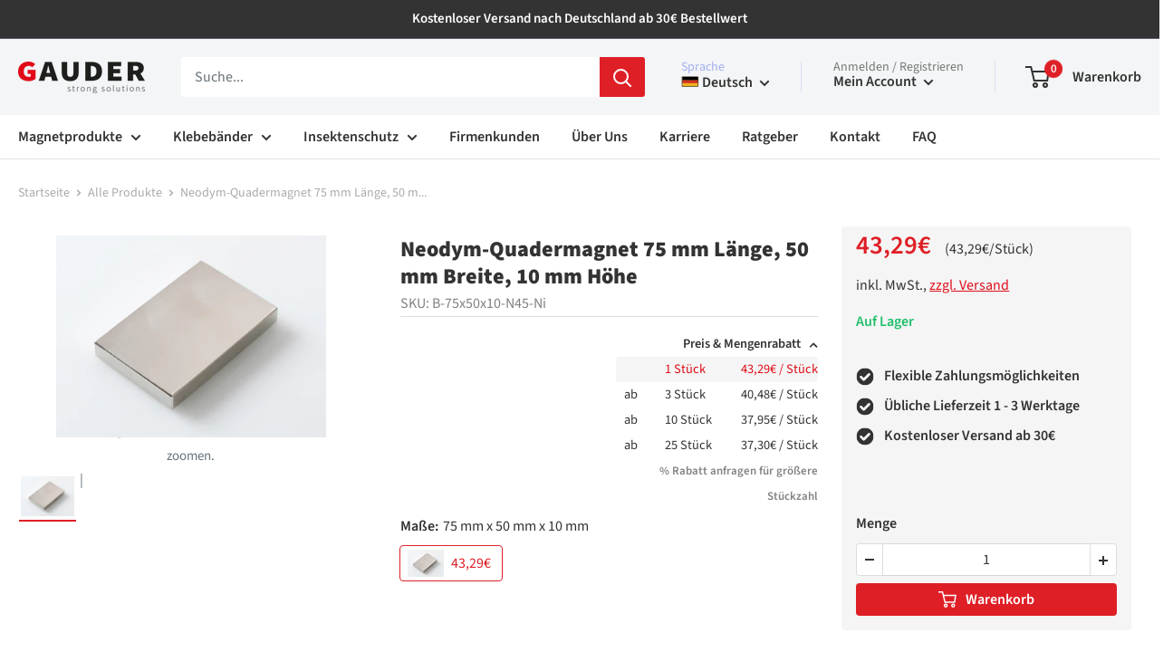

--- FILE ---
content_type: text/html; charset=utf-8
request_url: https://gauder.net/products/neodym-quadermagnet-75-mm-x-50-mm-x-10-mm
body_size: 85338
content:
<!doctype html>

<html class="no-js" lang="de">
<head>
    <script src='https://js.sentry-cdn.com/ae4276c6bc40448e98a088619c92ee5d.min.js' crossorigin="anonymous"></script>
    

    <meta charset="utf-8">
    <meta http-equiv="X-UA-Compatible" content="IE=edge,chrome=1">
    <meta name="viewport" content="width=device-width, initial-scale=1.0, height=device-height, minimum-scale=1.0, maximum-scale=1.0">
    <meta name="theme-color" content="#df1f26">
    <meta name="google-site-verification" content="NS6ZIAZRwlotnZdADTtHkYmaDRq_oWnllgVajqDj-dI" />

    

    
<title>Neodym-Quadermagnet 75 mm Länge, 50 mm Breite, 10 mm Höhe</title><meta name="description" content="In unserem Online-Shop erhalten Sie zahlreiche Neodym-Magnete, so auch diesen 75 mm langen, 50 mm breiten und 10 mm hohen Quadermagneten aus Neodym mit dem Magnetisierungsgrad N45.   Hersteller laut GPSR: Gauder GmbH, Komarowstr. 21, 19063 Schwerin, Deutschland; +49 385 489 30 97 0; www.gauder.net  "><link rel="canonical" href="https://gauder.net/products/neodym-quadermagnet-75-mm-x-50-mm-x-10-mm"><link rel="shortcut icon" href="//gauder.net/cdn/shop/files/Favicon_Logo_Shopify_48x48px-01_48x48.png?v=1645442064" type="image/png"><link rel="preload" as="style" href="//gauder.net/cdn/shop/t/20/assets/theme.scss.css?v=56683752850656662881759165459"><link rel="stylesheet" href="//code.jquery.com/ui/1.12.1/themes/base/jquery-ui.css">

    
    <link rel="stylesheet" href="https://code.jquery.com/ui/1.10.4/themes/flick/jquery-ui.css">

    <link href="//gauder.net/cdn/shop/t/20/assets/slider-pips.css?v=81101722539114951911650632513" rel="stylesheet" type="text/css" media="all" />

    <meta property="og:type" content="product">
  <meta property="og:title" content="Neodym-Quadermagnet 75 mm Länge, 50 mm Breite, 10 mm Höhe"><meta property="og:image" content="http://gauder.net/cdn/shop/files/ae00192ed6eb7ef8aab0a710b8b8fba0_1024x.jpg?v=1733755693">
    <meta property="og:image:secure_url" content="https://gauder.net/cdn/shop/files/ae00192ed6eb7ef8aab0a710b8b8fba0_1024x.jpg?v=1733755693"><meta property="product:price:amount" content="43,29">
  <meta property="product:price:currency" content="EUR"><meta property="og:description" content="In unserem Online-Shop erhalten Sie zahlreiche Neodym-Magnete, so auch diesen 75 mm langen, 50 mm breiten und 10 mm hohen Quadermagneten aus Neodym mit dem Magnetisierungsgrad N45.   Hersteller laut GPSR: Gauder GmbH, Komarowstr. 21, 19063 Schwerin, Deutschland; +49 385 489 30 97 0; www.gauder.net  "><meta property="og:url" content="https://gauder.net/products/neodym-quadermagnet-75-mm-x-50-mm-x-10-mm">
<meta property="og:site_name" content="Gauder"><meta name="twitter:card" content="summary"><meta name="twitter:title" content="Neodym-Quadermagnet 75 mm Länge, 50 mm Breite, 10 mm Höhe">
  <meta name="twitter:description" content="In unserem Online-Shop erhalten Sie zahlreiche Neodym-Magnete, so auch diesen 75 mm langen, 50 mm breiten und 10 mm hohen Quadermagneten aus Neodym mit dem Magnetisierungsgrad N45.
 
 Hersteller laut GPSR: Gauder GmbH, Komarowstr. 21, 19063 Schwerin, Deutschland; +49 385 489 30 97 0; www.gauder.net
  ">
  <meta name="twitter:image" content="https://gauder.net/cdn/shop/files/ae00192ed6eb7ef8aab0a710b8b8fba0_600x600_crop_center.jpg?v=1733755693">
<link rel="preconnect" href="//fonts.shopifycdn.com">
    <link rel="dns-prefetch" href="//productreviews.shopifycdn.com">
    <link rel="dns-prefetch" href="//maps.googleapis.com">
    <link rel="dns-prefetch" href="//maps.gstatic.com">

    <script>window.performance && window.performance.mark && window.performance.mark('shopify.content_for_header.start');</script><meta name="google-site-verification" content="X9sP5uR1qUMhW6xdqfbMFiDYVKG7fb_ARXoOs13CjJ0">
<meta name="google-site-verification" content="Yva3Phbtg6fvplosgS2xMVtp1vkUaTO7jz-XkoQW0_o">
<meta id="shopify-digital-wallet" name="shopify-digital-wallet" content="/33644183683/digital_wallets/dialog">
<meta name="shopify-checkout-api-token" content="7fc2c79007161e5fb4c677a29b08733c">
<meta id="in-context-paypal-metadata" data-shop-id="33644183683" data-venmo-supported="false" data-environment="production" data-locale="de_DE" data-paypal-v4="true" data-currency="EUR">
<link rel="alternate" hreflang="x-default" href="https://gauder.net/products/neodym-quadermagnet-75-mm-x-50-mm-x-10-mm">
<link rel="alternate" hreflang="en" href="https://gauder.net/en/products/neodym-quadermagnet-75-mm-x-50-mm-x-10-mm">
<link rel="alternate" type="application/json+oembed" href="https://gauder.net/products/neodym-quadermagnet-75-mm-x-50-mm-x-10-mm.oembed">
<script async="async" src="/checkouts/internal/preloads.js?locale=de-DE"></script>
<link rel="preconnect" href="https://shop.app" crossorigin="anonymous">
<script async="async" src="https://shop.app/checkouts/internal/preloads.js?locale=de-DE&shop_id=33644183683" crossorigin="anonymous"></script>
<script id="apple-pay-shop-capabilities" type="application/json">{"shopId":33644183683,"countryCode":"DE","currencyCode":"EUR","merchantCapabilities":["supports3DS"],"merchantId":"gid:\/\/shopify\/Shop\/33644183683","merchantName":"Gauder","requiredBillingContactFields":["postalAddress","email"],"requiredShippingContactFields":["postalAddress","email"],"shippingType":"shipping","supportedNetworks":["visa","maestro","masterCard","amex"],"total":{"type":"pending","label":"Gauder","amount":"1.00"},"shopifyPaymentsEnabled":true,"supportsSubscriptions":true}</script>
<script id="shopify-features" type="application/json">{"accessToken":"7fc2c79007161e5fb4c677a29b08733c","betas":["rich-media-storefront-analytics"],"domain":"gauder.net","predictiveSearch":true,"shopId":33644183683,"locale":"de"}</script>
<script>var Shopify = Shopify || {};
Shopify.shop = "gauder.myshopify.com";
Shopify.locale = "de";
Shopify.currency = {"active":"EUR","rate":"1.0"};
Shopify.country = "DE";
Shopify.theme = {"name":"gauder-shopify-theme\/master","id":120823939203,"schema_name":"Warehouse","schema_version":"1.7.4","theme_store_id":null,"role":"main"};
Shopify.theme.handle = "null";
Shopify.theme.style = {"id":null,"handle":null};
Shopify.cdnHost = "gauder.net/cdn";
Shopify.routes = Shopify.routes || {};
Shopify.routes.root = "/";</script>
<script type="module">!function(o){(o.Shopify=o.Shopify||{}).modules=!0}(window);</script>
<script>!function(o){function n(){var o=[];function n(){o.push(Array.prototype.slice.apply(arguments))}return n.q=o,n}var t=o.Shopify=o.Shopify||{};t.loadFeatures=n(),t.autoloadFeatures=n()}(window);</script>
<script>
  window.ShopifyPay = window.ShopifyPay || {};
  window.ShopifyPay.apiHost = "shop.app\/pay";
  window.ShopifyPay.redirectState = null;
</script>
<script id="shop-js-analytics" type="application/json">{"pageType":"product"}</script>
<script defer="defer" async type="module" src="//gauder.net/cdn/shopifycloud/shop-js/modules/v2/client.init-shop-cart-sync_BxliUFcT.de.esm.js"></script>
<script defer="defer" async type="module" src="//gauder.net/cdn/shopifycloud/shop-js/modules/v2/chunk.common_D4c7gLTG.esm.js"></script>
<script type="module">
  await import("//gauder.net/cdn/shopifycloud/shop-js/modules/v2/client.init-shop-cart-sync_BxliUFcT.de.esm.js");
await import("//gauder.net/cdn/shopifycloud/shop-js/modules/v2/chunk.common_D4c7gLTG.esm.js");

  window.Shopify.SignInWithShop?.initShopCartSync?.({"fedCMEnabled":true,"windoidEnabled":true});

</script>
<script>
  window.Shopify = window.Shopify || {};
  if (!window.Shopify.featureAssets) window.Shopify.featureAssets = {};
  window.Shopify.featureAssets['shop-js'] = {"shop-cart-sync":["modules/v2/client.shop-cart-sync_BnFiOxzC.de.esm.js","modules/v2/chunk.common_D4c7gLTG.esm.js"],"init-fed-cm":["modules/v2/client.init-fed-cm_BaKRtJgz.de.esm.js","modules/v2/chunk.common_D4c7gLTG.esm.js"],"init-shop-email-lookup-coordinator":["modules/v2/client.init-shop-email-lookup-coordinator_AsFENXvn.de.esm.js","modules/v2/chunk.common_D4c7gLTG.esm.js"],"shop-cash-offers":["modules/v2/client.shop-cash-offers_CJGAYR0G.de.esm.js","modules/v2/chunk.common_D4c7gLTG.esm.js","modules/v2/chunk.modal_CILoLMzy.esm.js"],"init-shop-cart-sync":["modules/v2/client.init-shop-cart-sync_BxliUFcT.de.esm.js","modules/v2/chunk.common_D4c7gLTG.esm.js"],"init-windoid":["modules/v2/client.init-windoid_BEAAuB47.de.esm.js","modules/v2/chunk.common_D4c7gLTG.esm.js"],"shop-toast-manager":["modules/v2/client.shop-toast-manager_BxKoUqg2.de.esm.js","modules/v2/chunk.common_D4c7gLTG.esm.js"],"pay-button":["modules/v2/client.pay-button_z-2PBflw.de.esm.js","modules/v2/chunk.common_D4c7gLTG.esm.js"],"shop-button":["modules/v2/client.shop-button_B45R6hcO.de.esm.js","modules/v2/chunk.common_D4c7gLTG.esm.js"],"shop-login-button":["modules/v2/client.shop-login-button_Cwnyjley.de.esm.js","modules/v2/chunk.common_D4c7gLTG.esm.js","modules/v2/chunk.modal_CILoLMzy.esm.js"],"avatar":["modules/v2/client.avatar_BTnouDA3.de.esm.js"],"shop-follow-button":["modules/v2/client.shop-follow-button_DbQyea6N.de.esm.js","modules/v2/chunk.common_D4c7gLTG.esm.js","modules/v2/chunk.modal_CILoLMzy.esm.js"],"init-customer-accounts-sign-up":["modules/v2/client.init-customer-accounts-sign-up_bmX5DWVI.de.esm.js","modules/v2/client.shop-login-button_Cwnyjley.de.esm.js","modules/v2/chunk.common_D4c7gLTG.esm.js","modules/v2/chunk.modal_CILoLMzy.esm.js"],"init-shop-for-new-customer-accounts":["modules/v2/client.init-shop-for-new-customer-accounts_B-5s_sgb.de.esm.js","modules/v2/client.shop-login-button_Cwnyjley.de.esm.js","modules/v2/chunk.common_D4c7gLTG.esm.js","modules/v2/chunk.modal_CILoLMzy.esm.js"],"init-customer-accounts":["modules/v2/client.init-customer-accounts_B-LQITu6.de.esm.js","modules/v2/client.shop-login-button_Cwnyjley.de.esm.js","modules/v2/chunk.common_D4c7gLTG.esm.js","modules/v2/chunk.modal_CILoLMzy.esm.js"],"checkout-modal":["modules/v2/client.checkout-modal_8XaLw8OQ.de.esm.js","modules/v2/chunk.common_D4c7gLTG.esm.js","modules/v2/chunk.modal_CILoLMzy.esm.js"],"lead-capture":["modules/v2/client.lead-capture_DY4MTE6A.de.esm.js","modules/v2/chunk.common_D4c7gLTG.esm.js","modules/v2/chunk.modal_CILoLMzy.esm.js"],"shop-login":["modules/v2/client.shop-login_3JtrNRpT.de.esm.js","modules/v2/chunk.common_D4c7gLTG.esm.js","modules/v2/chunk.modal_CILoLMzy.esm.js"],"payment-terms":["modules/v2/client.payment-terms_nv8sXJel.de.esm.js","modules/v2/chunk.common_D4c7gLTG.esm.js","modules/v2/chunk.modal_CILoLMzy.esm.js"]};
</script>
<script>(function() {
  var isLoaded = false;
  function asyncLoad() {
    if (isLoaded) return;
    isLoaded = true;
    var urls = ["https:\/\/static.klaviyo.com\/onsite\/js\/klaviyo.js?company_id=SYm4ZP\u0026shop=gauder.myshopify.com","https:\/\/static.klaviyo.com\/onsite\/js\/klaviyo.js?company_id=SYm4ZP\u0026shop=gauder.myshopify.com","https:\/\/cdn.shopify.com\/s\/files\/1\/0336\/4418\/3683\/t\/2\/assets\/omegarfq_init.js?v=1600173416\u0026shop=gauder.myshopify.com","https:\/\/cdn.hextom.com\/js\/freeshippingbar.js?shop=gauder.myshopify.com"];
    for (var i = 0; i < urls.length; i++) {
      var s = document.createElement('script');
      s.type = 'text/javascript';
      s.async = true;
      s.src = urls[i];
      var x = document.getElementsByTagName('script')[0];
      x.parentNode.insertBefore(s, x);
    }
  };
  if(window.attachEvent) {
    window.attachEvent('onload', asyncLoad);
  } else {
    window.addEventListener('load', asyncLoad, false);
  }
})();</script>
<script id="__st">var __st={"a":33644183683,"offset":3600,"reqid":"2406ff2a-eeee-48de-ad2a-e8b37f527903-1765038055","pageurl":"gauder.net\/products\/neodym-quadermagnet-75-mm-x-50-mm-x-10-mm","u":"ddfdb2ac5427","p":"product","rtyp":"product","rid":7964206235912};</script>
<script>window.ShopifyPaypalV4VisibilityTracking = true;</script>
<script id="captcha-bootstrap">!function(){'use strict';const t='contact',e='account',n='new_comment',o=[[t,t],['blogs',n],['comments',n],[t,'customer']],c=[[e,'customer_login'],[e,'guest_login'],[e,'recover_customer_password'],[e,'create_customer']],r=t=>t.map((([t,e])=>`form[action*='/${t}']:not([data-nocaptcha='true']) input[name='form_type'][value='${e}']`)).join(','),a=t=>()=>t?[...document.querySelectorAll(t)].map((t=>t.form)):[];function s(){const t=[...o],e=r(t);return a(e)}const i='password',u='form_key',d=['recaptcha-v3-token','g-recaptcha-response','h-captcha-response',i],f=()=>{try{return window.sessionStorage}catch{return}},m='__shopify_v',_=t=>t.elements[u];function p(t,e,n=!1){try{const o=window.sessionStorage,c=JSON.parse(o.getItem(e)),{data:r}=function(t){const{data:e,action:n}=t;return t[m]||n?{data:e,action:n}:{data:t,action:n}}(c);for(const[e,n]of Object.entries(r))t.elements[e]&&(t.elements[e].value=n);n&&o.removeItem(e)}catch(o){console.error('form repopulation failed',{error:o})}}const l='form_type',E='cptcha';function T(t){t.dataset[E]=!0}const w=window,h=w.document,L='Shopify',v='ce_forms',y='captcha';let A=!1;((t,e)=>{const n=(g='f06e6c50-85a8-45c8-87d0-21a2b65856fe',I='https://cdn.shopify.com/shopifycloud/storefront-forms-hcaptcha/ce_storefront_forms_captcha_hcaptcha.v1.5.2.iife.js',D={infoText:'Durch hCaptcha geschützt',privacyText:'Datenschutz',termsText:'Allgemeine Geschäftsbedingungen'},(t,e,n)=>{const o=w[L][v],c=o.bindForm;if(c)return c(t,g,e,D).then(n);var r;o.q.push([[t,g,e,D],n]),r=I,A||(h.body.append(Object.assign(h.createElement('script'),{id:'captcha-provider',async:!0,src:r})),A=!0)});var g,I,D;w[L]=w[L]||{},w[L][v]=w[L][v]||{},w[L][v].q=[],w[L][y]=w[L][y]||{},w[L][y].protect=function(t,e){n(t,void 0,e),T(t)},Object.freeze(w[L][y]),function(t,e,n,w,h,L){const[v,y,A,g]=function(t,e,n){const i=e?o:[],u=t?c:[],d=[...i,...u],f=r(d),m=r(i),_=r(d.filter((([t,e])=>n.includes(e))));return[a(f),a(m),a(_),s()]}(w,h,L),I=t=>{const e=t.target;return e instanceof HTMLFormElement?e:e&&e.form},D=t=>v().includes(t);t.addEventListener('submit',(t=>{const e=I(t);if(!e)return;const n=D(e)&&!e.dataset.hcaptchaBound&&!e.dataset.recaptchaBound,o=_(e),c=g().includes(e)&&(!o||!o.value);(n||c)&&t.preventDefault(),c&&!n&&(function(t){try{if(!f())return;!function(t){const e=f();if(!e)return;const n=_(t);if(!n)return;const o=n.value;o&&e.removeItem(o)}(t);const e=Array.from(Array(32),(()=>Math.random().toString(36)[2])).join('');!function(t,e){_(t)||t.append(Object.assign(document.createElement('input'),{type:'hidden',name:u})),t.elements[u].value=e}(t,e),function(t,e){const n=f();if(!n)return;const o=[...t.querySelectorAll(`input[type='${i}']`)].map((({name:t})=>t)),c=[...d,...o],r={};for(const[a,s]of new FormData(t).entries())c.includes(a)||(r[a]=s);n.setItem(e,JSON.stringify({[m]:1,action:t.action,data:r}))}(t,e)}catch(e){console.error('failed to persist form',e)}}(e),e.submit())}));const S=(t,e)=>{t&&!t.dataset[E]&&(n(t,e.some((e=>e===t))),T(t))};for(const o of['focusin','change'])t.addEventListener(o,(t=>{const e=I(t);D(e)&&S(e,y())}));const B=e.get('form_key'),M=e.get(l),P=B&&M;t.addEventListener('DOMContentLoaded',(()=>{const t=y();if(P)for(const e of t)e.elements[l].value===M&&p(e,B);[...new Set([...A(),...v().filter((t=>'true'===t.dataset.shopifyCaptcha))])].forEach((e=>S(e,t)))}))}(h,new URLSearchParams(w.location.search),n,t,e,['guest_login'])})(!0,!0)}();</script>
<script integrity="sha256-52AcMU7V7pcBOXWImdc/TAGTFKeNjmkeM1Pvks/DTgc=" data-source-attribution="shopify.loadfeatures" defer="defer" src="//gauder.net/cdn/shopifycloud/storefront/assets/storefront/load_feature-81c60534.js" crossorigin="anonymous"></script>
<script crossorigin="anonymous" defer="defer" src="//gauder.net/cdn/shopifycloud/storefront/assets/shopify_pay/storefront-65b4c6d7.js?v=20250812"></script>
<script data-source-attribution="shopify.dynamic_checkout.dynamic.init">var Shopify=Shopify||{};Shopify.PaymentButton=Shopify.PaymentButton||{isStorefrontPortableWallets:!0,init:function(){window.Shopify.PaymentButton.init=function(){};var t=document.createElement("script");t.src="https://gauder.net/cdn/shopifycloud/portable-wallets/latest/portable-wallets.de.js",t.type="module",document.head.appendChild(t)}};
</script>
<script data-source-attribution="shopify.dynamic_checkout.buyer_consent">
  function portableWalletsHideBuyerConsent(e){var t=document.getElementById("shopify-buyer-consent"),n=document.getElementById("shopify-subscription-policy-button");t&&n&&(t.classList.add("hidden"),t.setAttribute("aria-hidden","true"),n.removeEventListener("click",e))}function portableWalletsShowBuyerConsent(e){var t=document.getElementById("shopify-buyer-consent"),n=document.getElementById("shopify-subscription-policy-button");t&&n&&(t.classList.remove("hidden"),t.removeAttribute("aria-hidden"),n.addEventListener("click",e))}window.Shopify?.PaymentButton&&(window.Shopify.PaymentButton.hideBuyerConsent=portableWalletsHideBuyerConsent,window.Shopify.PaymentButton.showBuyerConsent=portableWalletsShowBuyerConsent);
</script>
<script data-source-attribution="shopify.dynamic_checkout.cart.bootstrap">document.addEventListener("DOMContentLoaded",(function(){function t(){return document.querySelector("shopify-accelerated-checkout-cart, shopify-accelerated-checkout")}if(t())Shopify.PaymentButton.init();else{new MutationObserver((function(e,n){t()&&(Shopify.PaymentButton.init(),n.disconnect())})).observe(document.body,{childList:!0,subtree:!0})}}));
</script>
<link id="shopify-accelerated-checkout-styles" rel="stylesheet" media="screen" href="https://gauder.net/cdn/shopifycloud/portable-wallets/latest/accelerated-checkout-backwards-compat.css" crossorigin="anonymous">
<style id="shopify-accelerated-checkout-cart">
        #shopify-buyer-consent {
  margin-top: 1em;
  display: inline-block;
  width: 100%;
}

#shopify-buyer-consent.hidden {
  display: none;
}

#shopify-subscription-policy-button {
  background: none;
  border: none;
  padding: 0;
  text-decoration: underline;
  font-size: inherit;
  cursor: pointer;
}

#shopify-subscription-policy-button::before {
  box-shadow: none;
}

      </style>

<script>window.performance && window.performance.mark && window.performance.mark('shopify.content_for_header.end');</script>

    
  <script type="application/ld+json">
  {
    "@context": "http://schema.org",
    "@type": "Product",
    "offers": [
        
        {
          "@type": "Offer",
          "name": "75 mm x 50 mm x 10 mm",
          "availability":"https://schema.org/InStock",
          
          "price": 37.3,
          "priceCurrency": "EUR",
          "priceValidUntil": "2025-12-16","sku": "B-75x50x10-N45-Ni","url": "/products/neodym-quadermagnet-75-mm-x-50-mm-x-10-mm/products/neodym-quadermagnet-75-mm-x-50-mm-x-10-mm?variant=43530853581064"
        }
],
      "gtin13": "8720809200198",
      "productId": "8720809200198",
    "brand": {
      "name": "GAUDER"
    },
    "name": "Neodym-Quadermagnet 75 mm Länge, 50 mm Breite, 10 mm Höhe",
    "description": "In unserem Online-Shop erhalten Sie zahlreiche Neodym-Magnete, so auch diesen 75 mm langen, 50 mm breiten und 10 mm hohen Quadermagneten aus Neodym mit dem Magnetisierungsgrad N45.\n \n Hersteller laut GPSR: Gauder GmbH, Komarowstr. 21, 19063 Schwerin, Deutschland; +49 385 489 30 97 0; www.gauder.net\n  ",
    "category": "",
    "url": "/products/neodym-quadermagnet-75-mm-x-50-mm-x-10-mm/products/neodym-quadermagnet-75-mm-x-50-mm-x-10-mm",
    "sku": "B-75x50x10-N45-Ni",
    "image": {
      "@type": "ImageObject",
      "url": "https://gauder.net/cdn/shop/files/ae00192ed6eb7ef8aab0a710b8b8fba0_1024x.jpg?v=1733755693",
      "image": "https://gauder.net/cdn/shop/files/ae00192ed6eb7ef8aab0a710b8b8fba0_1024x.jpg?v=1733755693",
      "name": "Neodym-Quadermagnet 75 mm Länge, 50 mm Breite, 10 mm Höhe",
      "width": "1024",
      "height": "1024"
    }
  }
  </script>



  <script type="application/ld+json">
  {
    "@context": "http://schema.org",
    "@type": "BreadcrumbList",
  "itemListElement": [{
      "@type": "ListItem",
      "position": 1,
      "name": "Startseite",
      "item": "https://gauder.net"
    },{
          "@type": "ListItem",
          "position": 2,
          "name": "Neodym-Quadermagnet 75 mm Länge, 50 mm Breite, 10 mm Höhe",
          "item": "https://gauder.net/products/neodym-quadermagnet-75-mm-x-50-mm-x-10-mm"
        }]
  }
  </script>



    <script>
      // This allows to expose several variables to the global scope, to be used in scripts
      window.theme = {
        template: "product",
        localeRootUrl: '',
        shopCurrency: "EUR",
        cartCount: 0,
        customerId: null,
        moneyFormat: "{{amount_with_comma_separator}}€",
        moneyWithCurrencyFormat: "{{amount_with_comma_separator}}€",
        useNativeMultiCurrency: false,
        currencyConversionEnabled: false,
        currencyConversionMoneyFormat: "money_format",
        currencyConversionRoundAmounts: false,
        showDiscount: true,
        discountMode: "saving",
        searchMode: "product,article,page",
        cartType: "drawer"
      };

      window.languages = {
        collectionOnSaleLabel: "Sie sparen {{savings}}",
        productFormUnavailable: "nicht verfügbar",
        productFormAddToCart: "Warenkorb",
        productFormSoldOut: "Nicht auf Lager",
        shippingEstimatorNoResults: "Versandgebühren konnten nicht berechnet werden.",
        shippingEstimatorOneResult: "Versandgebühren zu Ihrer Adresse;",
        shippingEstimatorMultipleResults: "{{count}} Versandgebühren zu Ihrer Adresse;",
        shippingEstimatorErrors: "Es gibt einige Fehler:"
      };

      window.lazySizesConfig = {
        loadHidden: false,
        hFac: 0.8,
        expFactor: 3,
        customMedia: {
          '--phone': '(max-width: 640px)',
          '--tablet': '(min-width: 641px) and (max-width: 1023px)',
          '--lap': '(min-width: 1024px)'
        }
      };

      document.documentElement.className = document.documentElement.className.replace('no-js', 'js');
    </script>

    <script src="//gauder.net/cdn/shop/t/20/assets/lazysizes.min.js?v=38423348123636194381650632513" async></script>

    

    <script src="https://cdnjs.cloudflare.com/ajax/libs/toastr.js/latest/toastr.min.js" defer></script>
    <link rel="stylesheet" href="https://cdnjs.cloudflare.com/ajax/libs/toastr.js/latest/toastr.min.css"><script src="//polyfill-fastly.net/v3/polyfill.min.js?unknown=polyfill&features=fetch,Element.prototype.closest,Element.prototype.matches,Element.prototype.remove,Element.prototype.classList,Array.prototype.includes,Array.prototype.fill,String.prototype.includes,String.prototype.padStart,Object.assign,CustomEvent,Intl,URL,DOMTokenList,IntersectionObserver,IntersectionObserverEntry" defer></script>
    <script src="//gauder.net/cdn/shop/t/20/assets/libs.min.js?v=93954075606216563821650632513" defer></script><script src="https://code.jquery.com/jquery-3.3.1.min.js"></script><script src="https://code.jquery.com/ui/1.12.1/jquery-ui.js"></script><script type="text/javascript" src="//cdnjs.cloudflare.com/ajax/libs/jqueryui-touch-punch/0.2.3/jquery.ui.touch-punch.min.js"></script><script src="https://unpkg.com/@popperjs/core@2"></script>
    <script src="https://unpkg.com/tippy.js@6"></script>

    <script src="//gauder.net/cdn/shop/t/20/assets/slider-pips.js?v=92571777993203933861650632513" defer></script>
    <script src="//gauder.net/cdn/shop/t/20/assets/theme.js?v=58816016496715652131759404691" defer></script>
    
    <script src="//gauder.net/cdn/shop/t/20/assets/custom.js?v=53049632884674913101650632522" defer></script>
    <script src="//gauder.net/cdn/shop/t/20/assets/custom-kodea.js?v=152109315208760277101683739040" defer></script>

    <link rel="stylesheet" href="//gauder.net/cdn/shop/t/20/assets/theme.scss.css?v=56683752850656662881759165459">
    <link rel="stylesheet" href="//gauder.net/cdn/shop/t/20/assets/custom.scss.css?v=9125427002202523771650632522">
    <link rel="stylesheet" href="//gauder.net/cdn/shop/t/20/assets/custom-kodea.scss.css?v=29522449918010672151681337151">

    <script>
      (function () {
        window.onpageshow = function() {
          // We force re-freshing the cart content onpageshow, as most browsers will serve a cache copy when hitting the
          // back button, which cause staled data
          document.documentElement.dispatchEvent(new CustomEvent('cart:refresh', {
            bubbles: true
          }));
        };
      })();
    </script>
  	<link href="//gauder.net/cdn/shop/t/20/assets/globorequestforquote.css?v=34900564615876667551650632513" rel="stylesheet" type="text/css" media="all" /><script src="//gauder.net/cdn/shop/t/20/assets/globorequestforquote_params.js?v=11171046721167352731650632513" type="text/javascript"></script><style>
    .rfq-btn{
        background: ;
        color: ;
        font-size: px;
    }
</style>
<script type="text/javascript">
    var GRFQConfigs = GRFQConfigs || {};
    GRFQConfigs.customer = {
        'id': '',
        'email': '',
        'name': ''
    };
    GRFQConfigs.product = {"id":7964206235912,"title":"Neodym-Quadermagnet 75 mm Länge, 50 mm Breite, 10 mm Höhe","handle":"neodym-quadermagnet-75-mm-x-50-mm-x-10-mm","description":"In unserem Online-Shop erhalten Sie zahlreiche Neodym-Magnete, so auch diesen 75 mm langen, 50 mm breiten und 10 mm hohen Quadermagneten aus Neodym mit dem Magnetisierungsgrad N45.\n\u003cp\u003e \u003c\/p\u003e\n \u003cp\u003eHersteller laut GPSR: Gauder GmbH, Komarowstr. 21, 19063 Schwerin, Deutschland; +49 385 489 30 97 0; www.gauder.net\u003c\/p\u003e\n\u003cp\u003e \u003c\/p\u003e ","published_at":"2022-06-02T10:09:06+02:00","created_at":"2022-05-20T17:31:38+02:00","vendor":"GAUDER","type":"","tags":["height: 10","length: 75","magnetization: N45","max_temp: 80°C","neodym-blockmagnete","neodym-magnete","width: 50"],"price":4329,"price_min":4329,"price_max":4329,"available":true,"price_varies":false,"compare_at_price":null,"compare_at_price_min":0,"compare_at_price_max":0,"compare_at_price_varies":false,"variants":[{"id":43530853581064,"title":"75 mm x 50 mm x 10 mm","option1":"75 mm x 50 mm x 10 mm","option2":null,"option3":null,"sku":"B-75x50x10-N45-Ni","requires_shipping":true,"taxable":true,"featured_image":{"id":51209836232968,"product_id":7964206235912,"position":1,"created_at":"2024-12-09T15:48:13+01:00","updated_at":"2024-12-09T15:48:13+01:00","alt":null,"width":1200,"height":900,"src":"\/\/gauder.net\/cdn\/shop\/files\/ae00192ed6eb7ef8aab0a710b8b8fba0.jpg?v=1733755693","variant_ids":[43530853581064]},"available":true,"name":"Neodym-Quadermagnet 75 mm Länge, 50 mm Breite, 10 mm Höhe - 75 mm x 50 mm x 10 mm","public_title":"75 mm x 50 mm x 10 mm","options":["75 mm x 50 mm x 10 mm"],"price":4329,"weight":0,"compare_at_price":null,"inventory_management":null,"barcode":"8720809200198","featured_media":{"alt":null,"id":43214502101256,"position":1,"preview_image":{"aspect_ratio":1.333,"height":900,"width":1200,"src":"\/\/gauder.net\/cdn\/shop\/files\/ae00192ed6eb7ef8aab0a710b8b8fba0.jpg?v=1733755693"}},"requires_selling_plan":false,"selling_plan_allocations":[]}],"images":["\/\/gauder.net\/cdn\/shop\/files\/ae00192ed6eb7ef8aab0a710b8b8fba0.jpg?v=1733755693"],"featured_image":"\/\/gauder.net\/cdn\/shop\/files\/ae00192ed6eb7ef8aab0a710b8b8fba0.jpg?v=1733755693","options":["Maße"],"media":[{"alt":null,"id":43214502101256,"position":1,"preview_image":{"aspect_ratio":1.333,"height":900,"width":1200,"src":"\/\/gauder.net\/cdn\/shop\/files\/ae00192ed6eb7ef8aab0a710b8b8fba0.jpg?v=1733755693"},"aspect_ratio":1.333,"height":900,"media_type":"image","src":"\/\/gauder.net\/cdn\/shop\/files\/ae00192ed6eb7ef8aab0a710b8b8fba0.jpg?v=1733755693","width":1200}],"requires_selling_plan":false,"selling_plan_groups":[],"content":"In unserem Online-Shop erhalten Sie zahlreiche Neodym-Magnete, so auch diesen 75 mm langen, 50 mm breiten und 10 mm hohen Quadermagneten aus Neodym mit dem Magnetisierungsgrad N45.\n\u003cp\u003e \u003c\/p\u003e\n \u003cp\u003eHersteller laut GPSR: Gauder GmbH, Komarowstr. 21, 19063 Schwerin, Deutschland; +49 385 489 30 97 0; www.gauder.net\u003c\/p\u003e\n\u003cp\u003e \u003c\/p\u003e "};
            GRFQConfigs.product.selected_or_first_available_variant = {"id":43530853581064,"title":"75 mm x 50 mm x 10 mm","option1":"75 mm x 50 mm x 10 mm","option2":null,"option3":null,"sku":"B-75x50x10-N45-Ni","requires_shipping":true,"taxable":true,"featured_image":{"id":51209836232968,"product_id":7964206235912,"position":1,"created_at":"2024-12-09T15:48:13+01:00","updated_at":"2024-12-09T15:48:13+01:00","alt":null,"width":1200,"height":900,"src":"\/\/gauder.net\/cdn\/shop\/files\/ae00192ed6eb7ef8aab0a710b8b8fba0.jpg?v=1733755693","variant_ids":[43530853581064]},"available":true,"name":"Neodym-Quadermagnet 75 mm Länge, 50 mm Breite, 10 mm Höhe - 75 mm x 50 mm x 10 mm","public_title":"75 mm x 50 mm x 10 mm","options":["75 mm x 50 mm x 10 mm"],"price":4329,"weight":0,"compare_at_price":null,"inventory_management":null,"barcode":"8720809200198","featured_media":{"alt":null,"id":43214502101256,"position":1,"preview_image":{"aspect_ratio":1.333,"height":900,"width":1200,"src":"\/\/gauder.net\/cdn\/shop\/files\/ae00192ed6eb7ef8aab0a710b8b8fba0.jpg?v=1733755693"}},"requires_selling_plan":false,"selling_plan_allocations":[]}        </script>
<script type="text/javascript" src="//gauder.net/cdn/shop/t/20/assets/globorequestforquote.js?v=166984254155853387631650632513" defer="defer"></script>
    <script> 
        if(typeof GRFQConfigs.product['collection'] === 'undefined') 
            GRFQConfigs.product['collection'] = []; 
        GRFQConfigs.product['collection'].push('261339381891'); 
    </script> 
    <script> 
        if(typeof GRFQConfigs.product['collection'] === 'undefined') 
            GRFQConfigs.product['collection'] = []; 
        GRFQConfigs.product['collection'].push('260895309955'); 
    </script> 
    <script> 
        if(typeof GRFQConfigs.product['collection'] === 'undefined') 
            GRFQConfigs.product['collection'] = []; 
        GRFQConfigs.product['collection'].push('189207249027'); 
    </script> 
    <script> 
        if(typeof GRFQConfigs.product['collection'] === 'undefined') 
            GRFQConfigs.product['collection'] = []; 
        GRFQConfigs.product['collection'].push('189645291651'); 
    </script> 




    <!-- Global site tag (gtag.js) - Google Analytics -->
    <script async src="https://www.googletagmanager.com/gtag/js?id=G-FS6BCH8FPR"></script>
    <script>
      window.dataLayer = window.dataLayer || [];
      function gtag(){dataLayer.push(arguments);}
      gtag('js', new Date());

      gtag('config', 'G-FS6BCH8FPR');
    </script>

    
    <script type="application/ld+json">
    {
      "@context": "https://schema.org",
      "@type": "WebSite",
      "url": "https://gauder.net",
      "potentialAction": {
        "@type": "SearchAction",
        "target": "https://gauder.net/search?type=product&q={search_term_string}",
        "query-input": "required name=search_term_string"
      }
    }
    </script>




<script type="application/ld+json">
 { "@context": "https://schema.org",
 "@type": "Organization",
 "name": "Gauder",
 "legalName" : "Gauder GmbH",
 "url": "https://gauder.net",
 "logo": "https://cdn.shopify.com/s/files/1/0336/4418/3683/files/gauder_logo.png",
 "foundingDate": "2020",
 "address": {
 "@type": "PostalAddress",
 "streetAddress": "Komarowstr. 21",
 "addressLocality": "Schwerin",
 "postalCode": "19063",
 "addressCountry": "Germany"
 },
 "contactPoint": {
 "@type": "ContactPoint",
 "contactType": "customer support",
 "telephone": "+490385 2007927",
 "email": "hallo@gauder.net"
 },
 "sameAs": [
 "https://www.linkedin.com/company/gauder-gmbh/"
 ]}
</script>


<!--begin-boost-pfs-filter-css-->
  <link rel="preload stylesheet" href="//gauder.net/cdn/shop/t/20/assets/boost-pfs-instant-search.css?v=14766329872518535041650632522" as="style"><link href="//gauder.net/cdn/shop/t/20/assets/boost-pfs-custom.css?v=143682219343344958501650833345" rel="stylesheet" type="text/css" media="all" />
<style data-id="boost-pfs-style">
    .boost-pfs-filter-option-title-text {}

   .boost-pfs-filter-tree-v .boost-pfs-filter-option-title-text:before {}
    .boost-pfs-filter-tree-v .boost-pfs-filter-option.boost-pfs-filter-option-collapsed .boost-pfs-filter-option-title-text:before {}
    .boost-pfs-filter-tree-h .boost-pfs-filter-option-title-heading:before {}

    .boost-pfs-filter-refine-by .boost-pfs-filter-option-title h3 {}

    .boost-pfs-filter-option-content .boost-pfs-filter-option-item-list .boost-pfs-filter-option-item button,
    .boost-pfs-filter-option-content .boost-pfs-filter-option-item-list .boost-pfs-filter-option-item .boost-pfs-filter-button,
    .boost-pfs-filter-option-range-amount input,
    .boost-pfs-filter-tree-v .boost-pfs-filter-refine-by .boost-pfs-filter-refine-by-items .refine-by-item,
    .boost-pfs-filter-refine-by-wrapper-v .boost-pfs-filter-refine-by .boost-pfs-filter-refine-by-items .refine-by-item,
    .boost-pfs-filter-refine-by .boost-pfs-filter-option-title,
    .boost-pfs-filter-refine-by .boost-pfs-filter-refine-by-items .refine-by-item>a,
    .boost-pfs-filter-refine-by>span,
    .boost-pfs-filter-clear,
    .boost-pfs-filter-clear-all{}
    .boost-pfs-filter-tree-h .boost-pfs-filter-pc .boost-pfs-filter-refine-by-items .refine-by-item .boost-pfs-filter-clear .refine-by-type,
    .boost-pfs-filter-refine-by-wrapper-h .boost-pfs-filter-pc .boost-pfs-filter-refine-by-items .refine-by-item .boost-pfs-filter-clear .refine-by-type {}

    .boost-pfs-filter-option-multi-level-collections .boost-pfs-filter-option-multi-level-list .boost-pfs-filter-option-item .boost-pfs-filter-button-arrow .boost-pfs-arrow:before,
    .boost-pfs-filter-option-multi-level-tag .boost-pfs-filter-option-multi-level-list .boost-pfs-filter-option-item .boost-pfs-filter-button-arrow .boost-pfs-arrow:before {}

    .boost-pfs-filter-refine-by-wrapper-v .boost-pfs-filter-refine-by .boost-pfs-filter-refine-by-items .refine-by-item .boost-pfs-filter-clear:after,
    .boost-pfs-filter-refine-by-wrapper-v .boost-pfs-filter-refine-by .boost-pfs-filter-refine-by-items .refine-by-item .boost-pfs-filter-clear:before,
    .boost-pfs-filter-tree-v .boost-pfs-filter-refine-by .boost-pfs-filter-refine-by-items .refine-by-item .boost-pfs-filter-clear:after,
    .boost-pfs-filter-tree-v .boost-pfs-filter-refine-by .boost-pfs-filter-refine-by-items .refine-by-item .boost-pfs-filter-clear:before,
    .boost-pfs-filter-refine-by-wrapper-h .boost-pfs-filter-pc .boost-pfs-filter-refine-by-items .refine-by-item .boost-pfs-filter-clear:after,
    .boost-pfs-filter-refine-by-wrapper-h .boost-pfs-filter-pc .boost-pfs-filter-refine-by-items .refine-by-item .boost-pfs-filter-clear:before,
    .boost-pfs-filter-tree-h .boost-pfs-filter-pc .boost-pfs-filter-refine-by-items .refine-by-item .boost-pfs-filter-clear:after,
    .boost-pfs-filter-tree-h .boost-pfs-filter-pc .boost-pfs-filter-refine-by-items .refine-by-item .boost-pfs-filter-clear:before {}
    .boost-pfs-filter-option-range-slider .noUi-value-horizontal {}

    .boost-pfs-filter-tree-mobile-button button,
    .boost-pfs-filter-top-sorting-mobile button {}
    .boost-pfs-filter-top-sorting-mobile button>span:after {}
  </style>
<!--end-boost-pfs-filter-css-->
<style>
  .boost-pfs-filter-option-item-list.boost-pfs-filter-option-item-list-box .boost-pfs-filter-option-item.selected>button {

    color: red !important;
  }
</style>

<!-- BEGIN app block: shopify://apps/complianz-gdpr-cookie-consent/blocks/bc-block/e49729f0-d37d-4e24-ac65-e0e2f472ac27 -->

    
    
    

    
    
        <script>
            var sDomain = location.host;
            (function(){
                window.thirdPartyScriptDefinition = [
                    
                ]
            })();(()=>{
                var sDomain=location.host;
                const __useGoogleConsentMode =false;
                const __whiteListForConsentMode =[];
                const __dataLayerName ='';
                (()=>{var i={z:"thirdPartyScriptDefinition",o:"Shopify",c:"analytics",d:"publish",i:"src",l:"provider",p:"type_0",y:"type_1",f:"type_2",n:"true",a:"length",r:"detail",A:"Proxy",j:"setInterval",F:"clearInterval",g:"find",X:"filter",G:"forEach",H:"splice",Z:"hasOwnProperty",M:"addEventListener",u:"includes",h:"push",_:"cookie",P:"set",O:"get",s:"gtag",D:"ad_storage",I:"ad_user_data",T:"ad_personalization",b:"analytics_storage",x:"functionality_storage",C:"personalization_storage",L:"security_storage",R:"wait_for_update",k:"consent",U:"default",q:"ads_data_redaction",B:"google_consent_mode",J:"dataLayer",e:"granted",t:"denied",Q:"update",V:"GDPR_LC:userConsentSetting",W:1500,m:null},o={[i.D]:i.t,[i.I]:i.t,[i.T]:i.t,[i.b]:i.t,[i.x]:i.t,[i.C]:i.t,[i.L]:i.t,[i.R]:i.W};((a,l,t,f,p=[],c=t.J)=>{let y=function(r,e){return!!r[t.g](n=>!!n&&!!e&&n[t.i]&&e[t.i]&&n[t.i]===e[t.i]&&n[t._]===e[t._])},g=r=>f?!!p[t.g](e=>{if(typeof r[t.i]=="string")return r[t.i][t.u](e);if(typeof r[t.l]=="string")return r[t.l][t.u](e)}):!1,u=function(r){let e=[];for(let s=0;s<r[t.a];s++)r[s]||e[t.h](s);let n=r[t.a]-e[t.a];return e[t.G](s=>r[t.H](s,1)),n},d=[],h={[t.P]:(r,e,n,s)=>{let _=u(r);return e===t.a?r[t.a]=_:n!=null&&(y(r,n)||g(n)||(d[e]=n)),!0},[t.O]:(r,e)=>r[e]};if(a[t.z]=new a[t.A](d,h),f){a[c]=a[c]||[],a[t.s]=function(...n){a[c][t.h](n)},a[t.s](t.k,t.U,{...o}),a[t.s](t.P,t.q,!0);let r=a[t.j](()=>{!!a[t.o]&&!!a[t.o][t.c]&&!!a[t.o][t.c][t.d]&&(a[t.F](r),a[t.o][t.c][t.d](t.B,{...o}))},5),e=n=>{Date.now()-t.m<50||(t.m=Date.now(),o[t.D]=n[t.r][t.f][t.n]?t.e:t.t,o[t.I]=n[t.r][t.f][t.n]?t.e:t.t,o[t.T]=n[t.r][t.f][t.n]?t.e:t.t,o[t.b]=n[t.r][t.y][t.n]?t.e:t.t,o[t.x]=n[t.r][t.p][t.n]?t.e:t.t,o[t.C]=n[t.r][t.y][t.n]?t.e:t.t,o[t.L]=n[t.r][t.p][t.n]?t.e:t.t,a[t.s](t.k,t.Q,{...o}))};l[t.M](t.V,e)}})(window,document,i,__useGoogleConsentMode,__whiteListForConsentMode,__dataLayerName);})();
                const definitions = [];
                definitions.length > 0 && window.thirdPartyScriptDefinition.push(...definitions);
                window.BC_JSON_ObjectBypass={"_ab":{"description":"Used in connection with access to admin.","path":"\/","domain":"","provider":"Shopify","type":"type_0","expires":"86400","recommendation":"0","editable":"false","deletable":"false","set":"0"},"_secure_session_id":{"description":"Used in connection with navigation through a storefront.","path":"\/","domain":"","provider":"Shopify","type":"type_0","expires":"2592000","recommendation":"0","editable":"false","deletable":"false","set":"0"},"__cfduid":{"description":"The _cfduid cookie helps Cloudflare detect malicious visitors to our Customers’ websites and minimizes blocking legitimate users.","path":"\/","domain":"","provider":"Cloudflare","type":"type_0","expires":"2592000","recommendation":"0","editable":"false","deletable":"false","set":"0"},"Cart":{"description":"Used in connection with shopping cart.","path":"\/","domain":"","provider":"Shopify","type":"type_0","expires":"1209600","recommendation":"0","editable":"false","deletable":"false","set":"0"},"cart":{"description":"Used in connection with shopping cart.","path":"\/","domain":"","provider":"Shopify","type":"type_0","expires":"1209600","recommendation":"0","editable":"false","deletable":"false","set":"0"},"cart_sig":{"description":"Used in connection with checkout.","path":"\/","domain":"","provider":"Shopify","type":"type_0","expires":"1209600","recommendation":"0","editable":"false","deletable":"false","set":"0"},"cart_ts":{"description":"Used in connection with checkout.","path":"\/","domain":"","provider":"Shopify","type":"type_0","expires":"1209600","recommendation":"0","editable":"false","deletable":"false","set":"0"},"checkout_token":{"description":"Used in connection with checkout.","path":"\/","domain":"","provider":"Shopify","type":"type_0","expires":"31536000","recommendation":"0","editable":"false","deletable":"false","set":"0"},"Secret":{"description":"Used in connection with checkout.","path":"\/","domain":"","provider":"Shopify","type":"type_0","expires":"31536000","recommendation":"0","editable":"false","deletable":"false","set":"0"},"secure_customer_sig":{"description":"Used in connection with customer login.","path":"\/","domain":"","provider":"Shopify","type":"type_0","expires":"31536000","recommendation":"0","editable":"false","deletable":"false","set":"0"},"storefront_digest":{"description":"Used in connection with customer login.","path":"\/","domain":"","provider":"Shopify","type":"type_0","expires":"31536000","recommendation":"0","editable":"false","deletable":"false","set":"0"},"_shopify_u":{"description":"Used to facilitate updating customer account information.","path":"\/","domain":"","provider":"Shopify","type":"type_0","expires":"31536000","recommendation":"0","editable":"false","deletable":"false","set":"0"},"XSRF-TOKEN":{"description":"Used in connection with GDPR legal Cookie.","path":"\/","domain":"","provider":"GDPR Legal Cookie","type":"type_0","expires":"31536000","recommendation":"0","editable":"false","deletable":"false","set":"0"},"gdpr_legal_cookie_session":{"description":"Used in connection with GDPR legal Cookie.","path":"\/","domain":"","provider":"GDPR Legal Cookie","type":"type_0","expires":"0","recommendation":"0","editable":"false","deletable":"false","set":"0"},"_bc_c_set":{"description":"Used in connection with GDPR legal Cookie.","path":"\/","domain":"","provider":"GDPR Legal Cookie","type":"type_0","expires":"2592000","recommendation":"0","editable":"false","deletable":"false","set":"0","optIn":true,"live":"1"},"_orig_referrer":{"description":"Used in connection with shopping cart.","path":"\/","domain":"","provider":"Shopify","type":"type_1","expires":"1209600","recommendation":"1","editable":"true","deletable":"false","set":"1"},"_landing_page":{"description":"Track landing pages.","path":"\/","domain":"","provider":"Shopify","type":"type_1","expires":"1209600","recommendation":"1","editable":"true","deletable":"false","set":"1"},"_s":{"description":"Shopify analytics.","path":"\/","domain":"","provider":"Shopify","type":"type_1","expires":"1800","recommendation":"1","editable":"true","deletable":"false","set":"1"},"_shopify_fs":{"description":"Shopify analytics.","path":"\/","domain":"","provider":"Shopify","type":"type_1","expires":"1209600","recommendation":"1","editable":"true","deletable":"false","set":"1"},"_shopify_s":{"description":"Shopify analytics.","path":"\/","domain":"","provider":"Shopify","type":"type_1","expires":"1800","recommendation":"1","editable":"true","deletable":"false","set":"1"},"_shopify_y":{"description":"Shopify analytics.","path":"\/","domain":"","provider":"Shopify","type":"type_1","expires":"31536000","recommendation":"1","editable":"true","deletable":"false","set":"1"},"_y":{"description":"Shopify analytics.","path":"\/","domain":"","provider":"Shopify","type":"type_1","expires":"31536000","recommendation":"1","editable":"true","deletable":"false","set":"1"},"_shopify_sa_p":{"description":"Shopify analytics relating to marketing \u0026 referrals.","path":"\/","domain":"","provider":"Shopify","type":"type_1","expires":"1800","recommendation":"1","editable":"true","deletable":"false","set":"1"},"_shopify_sa_t":{"description":"Shopify analytics relating to marketing \u0026 referrals.","path":"\/","domain":"","provider":"Shopify","type":"type_1","expires":"1800","recommendation":"1","editable":"true","deletable":"false","set":"1"},"_shopify_uniq":{"description":"Shopify analytics.","path":"\/","domain":"","provider":"Shopify","type":"type_1","expires":"1800","recommendation":"1","editable":"true","deletable":"false","set":"1"},"_shopify_visit":{"description":"Shopify analytics.","path":"\/","domain":"","provider":"Shopify","type":"type_1","expires":"1800","recommendation":"1","editable":"true","deletable":"false","set":"1"},"tracked_start_checkout":{"description":"Shopify analytics relating to checkout.","path":"\/","domain":"","provider":"Shopify","type":"type_1","expires":"1800","recommendation":"1","editable":"true","deletable":"false","set":"1"}};
                const permanentDomain = 'gauder.myshopify.com';
                window.BC_GDPR_2ce3a13160348f524c8cc9={'google':[],'_bc_c_set':'customScript','customScriptsSRC':[]};
                var GDPR_LC_versionNr=202401311200;var GDPR_LC_ZLoad=function(){var defaultDefinition=[
                    // { "src": "facebook", "cookie": "fr", "provider": "facebook.com", "description": "", "expires": 7776000, "domain": "facebook.com", "declaration": 1, "group": "facebook" }, { "src": "facebook", "cookie": "_fbp", "provider": sDomain, "description": "", "expires": 7776000, "domain": sDomain, "declaration": 1, "group": "facebook" }, { "src": "google-analytics.com", "cookie": "_ga", "provider": sDomain, "description": "", "expires": 63072000, "domain": sDomain, "declaration": 1, "group": "google" }, { "src": "googletagmanager.com", "cookie": "_ga", "provider": sDomain, "description": "", "expires": 63072000, "domain": sDomain, "declaration": 1, "group": "google" }, { "src": "googletagmanager.com", "cookie": "_gid", "provider": sDomain, "description": "", "expires": 86400, "domain": sDomain, "declaration": 1, "group": "google" }, { "src": "googletagmanager.com", "cookie": "_gat", "provider": sDomain, "description": "", "expires": 86400, "domain": sDomain, "declaration": 1, "group": "google" }, { "src": "googleadservices.com", "cookie": "IDE", "provider": sDomain, "description": "", "expires": 63072000, "domain": sDomain, "declaration": 2, "group": "google Ads" }
                ]; if (window.thirdPartyScriptDefinition ===undefined) { window.thirdPartyScriptDefinition=[]; defaultDefinition.forEach(function (value) { window.thirdPartyScriptDefinition.push(value) }) } else { var exist=false; defaultDefinition.forEach(function (script) { window.thirdPartyScriptDefinition.forEach(function (value) { if (value.src ===script.src && value.cookie ===script.cookie) { exist=true } }); if (!exist) { window.thirdPartyScriptDefinition.push(script) } }) } (function polyfill(){if (!Array.from) { Array.from=(function(){var toStr=Object.prototype.toString; var isCallable=function (fn) { return typeof fn ==='function' || toStr.call(fn) ==='[object Function]' }; var toInteger=function (value) { var number=Number(value); if (isNaN(number)) { return 0 } if (number ===0 || !isFinite(number)) { return number } return (number > 0 ? 1 : -1) * Math.floor(Math.abs(number)) }; var maxSafeInteger=Math.pow(2, 53) - 1; var toLength=function (value) { var len=toInteger(value); return Math.min(Math.max(len, 0), maxSafeInteger) }; return function from(arrayLike) { var C=this; var items=Object(arrayLike); if (arrayLike ==null) { throw new TypeError('Array.from requires an array-like object - not null or undefined') } var mapFn=arguments.length > 1 ? arguments[1] : void undefined; var T; if (typeof mapFn !=='undefined') { if (!isCallable(mapFn)) { throw new TypeError('Array.from: when provided, the second argument must be a function') } if (arguments.length > 2) { T=arguments[2] } } var len=toLength(items.length); var A=isCallable(C) ? Object(new C(len)) : new Array(len); var k=0; var kValue; while (k < len) { kValue=items[k]; if (mapFn) { A[k]=typeof T ==='undefined' ? mapFn(kValue, k) : mapFn.call(T, kValue, k) } else { A[k]=kValue } k +=1 } A.length=len; return A } }()) } })(); var shopifyCookies={ '_s': !1, '_shopify_fs': !1, '_shopify_s': !1, '_shopify_y': !1, '_y': !1, '_shopify_sa_p': !1, '_shopify_sa_t': !1, '_shopify_uniq': !1, '_shopify_visit': !1, 'tracked_start_checkout': !1, 'bc_trekkie_fbp_custom': !1 }; function GDPR_LC_Token(){var getToken={ "tokenLength": 8, "ranToken": '', "randomize": function(){return Math.random().toString(32).substr(2) }, "generate": function(){while (this.ranToken.length <=this.tokenLength) { this.ranToken +=this.randomize() } this.ranToken=permanentDomain + Date.now() + this.ranToken; return btoa(this.ranToken) }, "get": function(){return this.generate() } }; return getToken.get() }; function getCookieValue(a) { var b=document.cookie.match('(^|;)\\s*' + a + '\\s*=\\s*([^;]+)'); return b ? b.pop() : false }; function loadCookieSettings(sessID) { return; var script=document.createElement('script'); script.src='https://cookieapp-staging.beeclever.app/get-cookie-setting?shopify_domain=permanentDomain&token=' + sessID; script.async=false; document.head.appendChild(script); script.addEventListener('load', function(){console.log('UserData loaded') }) };(function setUserCookieData(){window.GDPR_LC_Sess_ID_Name="GDPR_LC_SESS_ID"; window.GDPR_LC_Sess_ID=getCookieValue(window.GDPR_LC_Sess_ID_Name); if (window.GDPR_LC_Sess_ID) { loadCookieSettings(window.GDPR_LC_Sess_ID) } else { window.GDPR_LC_Sess_ID=GDPR_LC_Token() } })(); function setBC_GDPR_LEGAL_custom_cookies(){window['BC_GDPR_LEGAL_custom_cookies']=window['BC_GDPR_LEGAL_custom_cookies'] || {}; window['BC_GDPR_LEGAL_custom_cookies']['list']=window['BC_GDPR_LEGAL_custom_cookies']['list'] || {}; if ('GDPR_legal_cookie' in localStorage) { window['BC_GDPR_LEGAL_custom_cookies']['list']=JSON.parse(window.localStorage.getItem('GDPR_legal_cookie')) } };setBC_GDPR_LEGAL_custom_cookies(); (function(){var hasConsent=!1; Array.from(Object.keys(window['BC_GDPR_LEGAL_custom_cookies']['list'])).forEach(function (c) { if (shopifyCookies.hasOwnProperty(c) && window['BC_GDPR_LEGAL_custom_cookies']['list'][c].userSetting) { hasConsent=!0 } }); var wt=window.trekkie, ws=window.ShopifyAnalytics; if (!hasConsent && wt !==undefined) { wt=[], wt.integrations=wt.integrations || !0, ws=ws.lib=ws.meta=ws.meta.page={}, ws.lib.track=function(){} } })(); window.bc_tagManagerTasks={ "bc_tgm_aw": "google", "bc_tgm_gtm": "google", "bc_tgm_ua": "google", "bc_tgm_fbp": "facebook", "any": "any", "_bc_c_set": "customScript" }; var wl=whiteList=["recaptcha", "notifications.google"]; var GDPR_LC_scriptPath='gdpr-legal-cookie.beeclever.app'; if (window.GDPR_LC_Beta_activate !==undefined && window.GDPR_LC_Beta_activate) { GDPR_LC_scriptPath='cookieapp-staging.beeclever.app' } wl.push(GDPR_LC_scriptPath); var checkIsBlackListed=function (src) { setBC_GDPR_LEGAL_custom_cookies(); if (src ===null) { return null } if (!!window.TrustedScriptURL && src instanceof TrustedScriptURL) { src=src.toString() } var r=!1; for (var x=thirdPartyScriptDefinition.length - 1; x >=0; x--) { var bSrc=thirdPartyScriptDefinition[x]['src']; if (src.indexOf(bSrc) !==-1 && src.toLowerCase().indexOf('jquery') ===-1) { r=x } } wl.forEach(function (wSrc) { if (src.indexOf(wSrc) !==-1) { r=false } }); if (r !==false) { function getTCookieName(name, index) { var tCookieObject=thirdPartyScriptDefinition[index]; if (tCookieObject !==undefined) { var cookies=[]; thirdPartyScriptDefinition.forEach(function (cookie) { if (cookie['src'] ===tCookieObject['src']) { cookies.push(cookie) } }); var tCookieName=tCookieObject['cookie']; if (tCookieObject['domain'] !==document.location.host) { tCookieName=tCookieObject['cookie'] + '$%bc%$' + tCookieObject['domain'] } if (tCookieName ===name && tCookieObject['domain'] ===window['BC_GDPR_LEGAL_custom_cookies']['list'][name]['domain']) { if (window['BC_GDPR_LEGAL_custom_cookies']['list'][name]['userSetting']) { index=!1 } } cookies.forEach(function (cookie) { if (window['BC_GDPR_LEGAL_custom_cookies']['list'][cookie['cookie']] !==undefined && window['BC_GDPR_LEGAL_custom_cookies']['list'][cookie['cookie']]['userSetting']) { index=!1 } }); return index } return !1 };var cookieListKeys=Array.from(Object.keys(window['BC_GDPR_LEGAL_custom_cookies']['list'])); if (cookieListKeys.length > 0) { Array.from(Object.keys(window['BC_GDPR_LEGAL_custom_cookies']['list'])).forEach(function (cookieName) { r=getTCookieName(cookieName.toString(), r) }) } else { for (var x=thirdPartyScriptDefinition.length - 1; x >=0; x--) { var tCookie=thirdPartyScriptDefinition[x]; if (src.indexOf(tCookie['src']) !==-1) { r=tCookie['cookie'] + '$%bc%$' + tCookie['domain'] } } return r } } return r }; window.scriptElementsHidden=window.scriptElementsHidden || []; window.callbackFunc=function (elem, args) { for (var x=0; x < elem.length; x++) { if (elem[x] ===null || elem[x] ===undefined || elem[x]['nodeName'] ===undefined) { return } if (elem[x]['nodeName'].toLowerCase() =='script') { if (elem[x].hasAttribute('src')) { if (document.querySelector('[src="https://cookieapp-staging.beeclever.app/js/get-script.php"]') !==null) { elem[x]=document.createElement('script'); elem[x].setAttribute('bc_empty_script_tag', '') } var blackListed=checkIsBlackListed(elem[x].getAttribute('src')); var fName=!1; try { new Error() } catch (e) { var caller=e.stack.split('\n'); var x=0; for (; x < caller.length; x++) { caller[x]=caller[x].trim(); caller[x]=caller[x].replace('at ', ''); caller[x]=caller[x].substr(0, caller[x].indexOf(' ')); caller[x]=caller[x].replace('Array.', '') } for (; x >=0; x--) { if (caller[x] ==='ICS' && x > 0) { if (caller[x - 1] in window['BC_GDPR_LEGAL_custom_cookies']['list']) { fName=caller[x - 1] } } } } if (fName ===!1 && blackListed !==!1) { elem[x].setAttribute('type', 'javascript/blocked'); elem[x].setAttribute('cookie', blackListed) } else if (blackListed !==!0 && elem[x].getAttribute('type') ==='javascript/blocked') { elem[x].setAttribute('type', 'javascript') } if (fName) { elem[x].setAttribute("data-callerName", fName) } elem[x].setAttribute('src', elem[x].getAttribute('src')) } if (elem[x]['type'] =='javascript/blocked') { window.scriptElementsHidden.push(elem[x]); elem[x]=document.createElement('script'); elem[x].setAttribute('bc_empty_script_tag', '') } } } }; const appendChild=Element.prototype.appendChild, append=Element.prototype.append, replaceWith=Element.prototype.replaceWith, insertNode=Element.prototype.insertNode, insertBefore=Element.prototype.insertBefore; Element.prototype.appendChild=function(){const ctx=this; window.callbackFunc.call(ctx, arguments); return appendChild.apply(ctx, arguments) }; Element.prototype.append=function(){const ctx=this; window.callbackFunc.call(ctx, arguments); return append.apply(ctx, arguments) }; Element.prototype.replaceWith=function(){const ctx=this; window.callbackFunc.call(ctx, arguments); return replaceWith.apply(ctx, arguments) }; Element.prototype.insertNode=function(){const ctx=this; window.callbackFunc.call(ctx, arguments); return insertNode.apply(ctx, arguments) }; Element.prototype.insertBefore=function(){const ctx=this; window.callbackFunc.call(ctx, arguments); try { return insertBefore.apply(ctx, arguments) } catch (e) { arguments[1]=document.scripts[0]; return insertBefore.apply(ctx, arguments) } };};if (!window.msCrypto) { Array.from(document.head.querySelectorAll('[bc_empty_script_tag=""]')).forEach(function (script) { script.remove() })};if (window.GDPR_LC_ZLoad_loaded ===undefined) { GDPR_LC_ZLoad(); window.GDPR_LC_ZLoad_loaded=true}
            })();

            // window.thirdPartyScriptDefinition.push(
            //     { "src" : "analytics.js", "cookie" : "_shopify_fs", "provider" : "shopify.com", "description" : "", "expires" : 0, "domain" : sDomain, "declaration" : 1, "group" : "shopify" },
            //     { "src" : "doubleclick.net","cookie" : "_shopify_fs","provider" : "shopify.com","description" : "","expires" : 0,"domain" : sDomain,"declaration" : 1,"group" : "shopify" },
            //     { "src" : "trekkie", "cookie" : "_shopify_fs", "provider" : "shopify.com", "description" : "", "expires" : 0, "domain" : sDomain, "declaration" : 1, "group" : "shopify" },
            //     { "src" : "luckyorange", "cookie" : "_shopify_fs", "provider" : "shopify.com", "description" : "", "expires" : 0, "domain" : sDomain, "declaration" : 1, "group" : "shopify" },
            //     { "src" : "googletagmanager", "cookie" : "_gat", "provider" : "googletagmanager.com", "description" : "", "expires" : 0, "domain" : sDomain, "declaration" : 1, "group" : "googletagmanager" }
            // );

            var customCookies = {};
            function BC_GDPR_CustomScriptForShop () {
                return [
                    function testCookie () {
                        // your additional script
                    }
                    
                ];
            }

            // PRIOR BLOCKING FEATURE
            window.bc_settings_prior_blocking_enabled = false;

            /**
             * Initializes and injects CSS styles into the document to support iframe blocking.
             * Specifically, it adds styles to create a skeleton loader and to hide iframes that should be blocked.
             * The styles are added only if they haven't been added already.
             */
            function initializeStylesOfIframeBlocking() {
                // Dynamically add CSS styles
                if (!document.getElementById('bc-iframe-styles')) {
                    const style = document.createElement('style');
                    style.id = 'bc-iframe-styles';
                    style.innerHTML = `
                        .bc-iframe-skeleton {
                            position: absolute;
                            top: 0;
                            left: 0;
                            width: 100%;
                            height: 100%;
                            background: #f0f0f0;
                            display: flex;
                            align-items: center;
                            justify-content: center;

                        }

                        .bc-iframe-wrapper {
                            float: none;
                            clear: both;
                            width: 100%;
                            position: relative;
                            padding-bottom: 56.25%;
                            padding-top: 25px;
                            height: 0;
                        }

                        /* Ensure the iframe fills the container */
                        .bc-iframe-wrapper iframe {
                            position: absolute;
                            top: 0;
                            left: 0;
                            width: 100%;
                            height: 100%;
                            border: none;
                        }
                        iframe.bc-blocked {
                            display: none;
                        }
                        .bc-button {
                            background: linear-gradient(145deg, #000000, #1a1a1a);
                            color: white;
                            padding: 8px 10px;
                            border: none;
                            border-radius: 5px;
                            cursor: pointer;
                            font-size: 12px;
                            font-weight: bold;
                            box-shadow: 0 4px 6px rgba(0, 0, 0, 0.3),
                                        0 8px 10px rgba(0, 0, 0, 0.2),
                                        0 12px 20px rgba(0, 0, 0, 0.1);
                            text-shadow: 0 1px 3px rgba(0, 0, 0, 0.5);
                        }

                        .bc-button:hover {
                            background: linear-gradient(145deg, #1a1a1a, #000000);
                            box-shadow: 0 6px 8px rgba(0, 0, 0, 0.4),
                                        0 12px 14px rgba(0, 0, 0, 0.3),
                                        0 16px 24px rgba(0, 0, 0, 0.2);
                        }
                        .bc-svg {
                            width:50%;
                            height:50%;
                        }

                        @media (max-width: 767px) {
                            .bc-button  {
                                font-size: 1rem;
                            }

                            .bc-iframe-wrapper {
                                font-size: 1rem;
                            }
                            .bc-svg {
                                width:25%;
                                height:25%;
                            }
                            .bc-iframe-skeleton-text p {
                                font-size:1rem
                            }
                        }
                    `;
                    document.head.appendChild(style);
                }
            }

            /**
             * Initializes the blockable iframes and patterns used to identify them.
             * Sets up the blockable iframe categories and corresponding URL patterns that can be blocked.
             * Also converts wildcard patterns to regular expressions for matching.
             */
            const initializeBlockableIframes = () => {
                window._bc_blockable_iframes = new Map();
                window._bc_blockable_iframe_patterns = [];
                window._bc_blockable_iframes.set("preferences", [
                    {url: "google.com/recaptcha", serviceName: "Google Recaptcha"},
                    {url: "grecaptcha", serviceName: "Google Recaptcha"},
                    {url: "recaptcha.js", serviceName: "Google Recaptcha"},
                    {url: "recaptcha/api", serviceName: "Google Recaptcha"},
                    {url: "apis.google.com/js/platform.js", serviceName: "Google Recaptcha"},
                    {url: "cdn.livechatinc.com/tracking.js", serviceName: "Livechat"},
                ]);
                window._bc_blockable_iframes.set('analytics', [
                    {url: "vimeo.com", serviceName: "Vimeo"},
                    {url: "i.vimeocdn.com", serviceName: "Vimeo"},
                    {url: "google-analytics.com/ga.js", serviceName: "Google Analytics"},
                    {url: "www.google-analytics.com/analytics.js", serviceName: "Google Analytics"},
                    {url: "www.googletagmanager.com/gtag/js", serviceName: "Google Analytics"},
                    {url: "_getTracker", serviceName: "Google Analytics"},
                    {url: "apis.google.com/js/platform.js", serviceName: "Google Analytics"},
                    {url: "apis.google.com", serviceName: "Google Map"},
                    {url: "maps.google.it", serviceName: "Google Map"},
                    {url: "maps.google.de", serviceName: "Google Map"},
                    {url: "maps.google.com", serviceName: "Google Map"},
                    {url: "www.google.com/maps/embed", serviceName: "Google Map"},
                    {url: "google.com", serviceName: "Google Map"},
                    {url: "google.maps.", serviceName: "Google Maps"},
                    {url: "google.com/maps", serviceName: "Google Maps"},
                    {url: "apis.google.com", serviceName: "Google Maps"},
                    {url: "maps.google.de", serviceName: "Google Maps"},
                    {url: "fonts.googleapis.com", serviceName: "Google Fonts"},
                    {url: "ajax.googleapis.com/ajax/libs/webfont", serviceName: "Google Fonts"},
                    {url: "fonts.gstatic.com", serviceName: "Google Fonts"},
                    {url: "www.youtube.com", serviceName: "Youtube"},
                    {url: "www.youtube.com/iframe_api", serviceName: "Youtube"},
                    {url: "youtube.com", serviceName: "Youtube"},
                    {url: "youtube-nocookie.com", serviceName: "Youtube"},
                    {url: "youtu.be", serviceName: "Youtube"},
                    {url: "matomo.js", serviceName: "matomo"},
                    {url: "piwik.js", serviceName: "matomo"},
                    {url: "soundcloud.com/player", serviceName: "Sound Cloud"},
                    {url: "openstreetmap.org", serviceName: "Open Street Maps"},
                    {url: "videopress.com/videopress-iframe", serviceName: "VideoPress"},
                    {url: "videopress.com/embed", serviceName: "VideoPress"},
                    {url: "static.hotjar.com", serviceName: "Hotjar"},
                    {url: "open.spotify.com/embed", serviceName: "Spotify"},
                    {url: "js.hs-analytics.net", serviceName: "Hubspot"},
                    {url: "track.hubspot.com", serviceName: "Hubspot"},
                    {url: "assets.calendly.com", serviceName: "Calendly"},
                    {url: "calendly.com", serviceName: "Calendly"},
                    {url: "player.twitch.tv", serviceName: "Twitch"},
                    {url: "twitch.tv", serviceName: "Twitch"},
                    {url: "twitch.embed", serviceName: "Twitch"},
                    {url: "platform.linkedin.com/in.js", serviceName: "Linkedin"},
                    {url: "linkedin.com/embed/feed/update", serviceName: "Linkedin"},
                    {url: "instawidget.net/js/instawidget.js", serviceName: "instagram"},
                    {url: "instagram.com", serviceName: "instagram"},
                ]);
                window._bc_blockable_iframes.set("marketing", [
                    {url: "window.adsbygoogle", serviceName: "Google Ads"},
                    {url: "4wnet.com", serviceName: "4wnet"},
                    {url: "platform.twitter.com", serviceName: "Twitter"},
                    {url: "player.vimeo.com", serviceName: "Vimeo"},
                    {url: "www.facebook.com/plugins/like.php", serviceName: "Facebook"},
                    {url: "www.facebook.com/*/plugins/like.php", serviceName: "Facebook"},
                    {url: "www.facebook.com/plugins/likebox.php", serviceName: "Facebook"},
                    {url: "www.facebook.com/*/plugins/likebox.php", serviceName: "Facebook"},
                    {url: "connect.facebook.net", serviceName: "Facebook"},
                    {url: "facebook.com/plugins", serviceName: "Facebook"},
                    {url: "dailymotion.com/embed/video/", serviceName: "Dailymotion"},
                    {url: "geo.dailymotion.com", serviceName: "Dailymotion"},
                    {url: "disqus.com", serviceName: "Disqus"},
                    {url: "addthis.com", serviceName: "AddThis"},
                    {url: "sharethis.com", serviceName: "ShareThis"},
                    {url: "bat.bing.com", serviceName: "Microsoft Ads"},
                    {url: "bing.com", serviceName: "Microsoft Bing"},
                    {url: "window.uetq", serviceName: "Microsoft Advertising Universal Event Tracking"},
                    {url: "platform.twitter.com", serviceName: "Twitter"},
                    {url: "twitter-widgets.js", serviceName: "Twitter"},
                    {url: "assets.pinterest.com", serviceName: "Pinterest"},
                    {url: "pinmarklet.js", serviceName: "Pinterest"},
                    {url: "tiktok.com", serviceName: "tiktok"},
                ]);

                for (let [key, valueArray] of window._bc_blockable_iframes) {
                    for (let entry of valueArray) {
                        if (entry.url.includes('*')) {
                            const regexPattern = entry.url.replace(/[.*+?^${}()|[\]\\]/g, '\\$&').replace('\\*', '.*');
                            const regex = new RegExp(`^${regexPattern}$`);
                            window._bc_blockable_iframe_patterns.push({ pattern: regex, type: key, serviceName: entry.serviceName});
                        } else {
                            window._bc_blockable_iframe_patterns.push({ pattern: entry.url, type: key, serviceName: entry.serviceName });
                        }
                    }
                }
            };

            /**
             * Creates a skeleton function map for special Service like Youtube
             * that we can generate the placeholder with thumbnails. and in case
             * it can not generate the special placeholder it should return createIframePlaceholder
             * as fallback. this way we can in the future add other special placeholders for
             * other services
             *
             * @returns {HTMLElement} The skeleton loader element.
             */
            const specialPlaceHoldersFunctions = new Map([
                ['Youtube', function(serviceName, category, iframeSrc) {
                    const regex = /(?:https?:\/\/)?(?:www\.)?(?:youtube\.com\/embed\/|youtube\.com\/watch\?v=|youtu\.be\/|youtube-nocookie\.com\/embed\/)([a-zA-Z0-9_-]{11})/;
                    const match = iframeSrc.match(regex);
                    const videoID = match ? match[1] : null;
                    if(!videoID){
                        return createIframePlaceholder(serviceName, category);
                    }

                    return createIframePlaceholder(serviceName, category, `https://img.youtube.com/vi/${videoID}/maxresdefault.jpg`);
                }],
                ['Dailymotion', function(serviceName, category, iframeSrc) {
                    const patterns = [
                        /dailymotion\.com\/embed\/video\/([a-zA-Z0-9]+)/, // Direct video embed
                        /dailymotion\.com\/embed\/playlist\/([a-zA-Z0-9]+)/, // Playlist embed
                        /dailymotion\.com\/embed\/channel\/([a-zA-Z0-9]+)/, // Channel embed
                        /dailymotion\.com\/embed\/live\/([a-zA-Z0-9]+)/, // Live embed
                        /geo\.dailymotion\.com\/player\.html\?video=([a-zA-Z0-9]+)/, // Geo-specific player embed
                        /dailymotion\.com\/player\.html\?video=([a-zA-Z0-9]+)/ // Player embed (geo or regular)
                    ];
                    let videoID;

                    for (let pattern of patterns) {
                        const match = iframeSrc.match(pattern);
                        if (match && match[1]) {
                            videoID = match[1];
                            break;
                        }
                    }

                    if(!videoID){
                        return createIframePlaceholder(serviceName, category);
                    }

                    return createIframePlaceholder(serviceName, category, `https://www.dailymotion.com/thumbnail/video/${videoID}`);
                }],
                ['Vimeo', function(serviceName, category, iframeSrc) {
                    const patterns = [
                        /vimeo\.com\/(\d+)/, // Standard Vimeo URL
                        /player\.vimeo\.com\/video\/(\d+)/, // Embedded Vimeo video

                        /vimeo\.com\/(\d+)/, // Standard Vimeo URL
                        /player\.vimeo\.com\/video\/(\d+)/, // Embedded Vimeo video with or without query parameters
                        /i\.vimeocdn\.com\/video\/(\d+)_/ // CDN/thumbnail URL
                    ];

                    let videoID;

                    for (let pattern of patterns) {
                        const match = iframeSrc.match(pattern);
                        if (match && match[1]) {
                            videoID = match[1];
                            console.log('video Id',videoID)
                            break;
                        }
                    }

                    if(!videoID){
                        return createIframePlaceholder(serviceName, category);
                    }

                    return createIframePlaceholder(serviceName, category, `https://vumbnail.com/${videoID}.jpg`);
                }]
            ]);

            /**
             * Creates a placeholder for an iframe that prompts users to accept cookies for a specific category.
             *
             * @param {string} serviceName - The name of the service related to the iframe.
             * @param {string} category - The cookie category that needs to be accepted to unblock the iframe.
             * @param {string} [imgSrc=''] - The optional image source URL. If provided, the image will be used as a background. Otherwise, an SVG graphic is used.
             *
             * @returns {HTMLDivElement} A div element containing the iframe placeholder with a prompt to accept cookies.
             */
            function createIframePlaceholder(serviceName, category, imgSrc = '') {
                // Determine the content and styles based on whether an image source is provided
                let backgroundContent = '';
                let outerWrapperStyle = '';
                let innerContainerStyle = '';

                if (imgSrc) {
                    backgroundContent = `<img src='${imgSrc}' style="position: absolute; top: 0; left: 0; width: 100%; height: 100%; object-fit: cover;">`;
                    outerWrapperStyle = `position: relative; width: 100%; height: 100%; overflow: hidden;`
                    innerContainerStyle = `position: absolute; top: 50%; left: 50%; transform: translate(-50%, -50%); text-align: center; width: 100%;height: 100%; color: #000000; background: rgba(255, 255, 255, 0.8); padding: 5%;`
                } else {
                    backgroundContent = `<svg class='bc-svg' viewBox="0 0 560 315" xmlns="http://www.w3.org/2000/svg" style="background-color: #f0f0f0;">
                        <defs>
                            <linearGradient id="shackleGradient" x1="0%" y1="0%" x2="100%" y2="100%">
                                <stop offset="0%" style="stop-color:#d0d0d0;stop-opacity:1" />
                                <stop offset="100%" style="stop-color:#a0a0a0;stop-opacity:1" />
                            </linearGradient>
                            <linearGradient id="bodyGradient" x1="0%" y1="0%" x2="100%" y2="100%">
                                <stop offset="0%" style="stop-color:#e0e0e0;stop-opacity:1" />
                                <stop offset="100%" style="stop-color:#c0c0c0;stop-opacity:1" />
                            </linearGradient>
                            <filter id="shadow" x="-50%" y="-50%" width="200%" height="200%">
                                <feGaussianBlur in="SourceAlpha" stdDeviation="3"/>
                                <feOffset dx="2" dy="2" result="offsetblur"/>
                                <feMerge>
                                    <feMergeNode/>
                                    <feMergeNode in="SourceGraphic"/>
                                </feMerge>
                            </filter>
                        </defs>
                        <rect width="50%" height="50%" fill="#f0f0f0"/>
                        <g transform="translate(250, 90) scale(0.8)" filter="url(#shadow)">
                            <!-- Lock Shackle -->
                            <path d="M50 20 C35 20 25 30 25 45 L25 60 L75 60 L75 45 C75 30 65 20 50 20 Z" fill="url(#shackleGradient)" stroke="#707070" stroke-width="2"/>
                            <!-- Lock Body -->
                            <rect x="20" y="60" width="60" height="70" fill="url(#bodyGradient)" stroke="#707070" stroke-width="2" rx="10" ry="10"/>
                            <!-- Lock Body Highlight -->
                            <rect x="25" y="65" width="50" height="60" fill="none" stroke="#ffffff" stroke-width="2" rx="8" ry="8"/>
                            <!-- Keyhole -->
                            <circle cx="50" cy="100" r="8" fill="#707070"/>
                            <rect x="48" y="105" width="4" height="15" fill="#707070"/>
                            <!-- Keyhole Details -->
                            <circle cx="50" cy="108" r="2" fill="#505050"/>
                        </g>
                    </svg>`
                    outerWrapperStyle = `align-items: center; display: flex; flex-direction: column; height:100%; justify-content: center; width:100%;`
                    innerContainerStyle = `text-align: center; height:50%;  font-size: 16px; color: #707070; padding-inline: 5%;`
                }

                const placeholder = `
                    <div style="${outerWrapperStyle}">
                        ${backgroundContent}
                        <div style="${innerContainerStyle}" class='bc-iframe-skeleton-text'>
                            <p>This iframe is for ${serviceName}. If you want to unblock it, you can allow cookies in the ${category} category by clicking this button.</p>
                            <button class='bc-button bc-thumbnails-button' onclick="handleCategoryConsent('${category}')">Accept ${category} cookies</button>
                        </div>
                    </div>
                `;

                const skeleton = document.createElement('div');
                skeleton.className = 'bc-iframe-skeleton';
                skeleton.innerHTML = placeholder;

                return skeleton;
            }

            /**
             * Checks if a given URL matches any of the blocked iframe patterns.
             *
             * @param {string} url - The URL of the iframe to check.
             * @returns {Object} An object containing the blocking status and the category of the blocked iframe.
             *                   Returns {status: true, category: 'category-name'} if the URL is blocked, otherwise {status: false}.
             */
            function containsBlockedIframe(url) {
                for (let entry of window._bc_blockable_iframe_patterns) {
                    if (entry.pattern instanceof RegExp) {
                        if (entry.pattern.test(url)) {
                            return {
                                status: true,
                                category: entry.type,
                                serviceName: entry.serviceName
                            };
                        }
                    } else if(url.includes(entry.pattern)){
                        return {
                            status: true,
                            category: entry.type,
                            serviceName: entry.serviceName
                        };
                    }
                }

                return false;
            }

            /**
             * Handles the blocking of iframes based on their `src` URL and user consent settings.
             *
             * The function checks whether an iframe should be blocked by examining its `src` URL.
             * If blocking is required, the iframe is wrapped in a container, a skeleton loader is added
             * as a placeholder, and the iframe's `src` is set to `about:blank` to prevent it from loading.
             * The original `src` and the blocking category are stored as data attributes on the iframe.
             *
             * @param {HTMLElement} iframe - The iframe element to be blocked.
             *
             * @returns {void} This function does not return any value.
             */
            function handleIframeBlocking(iframe) {
                const { status, category, serviceName } = containsBlockedIframe(iframe.src);

                if('about:blank' === iframe.src ) return;

                if (window.Shopify && window.Shopify.trackingConsent && undefined !== window.Shopify.trackingConsent.currentVisitorConsent()[category]
                    && 'yes' === window.Shopify.trackingConsent.currentVisitorConsent()[category]
                ) return;

                if (!status) return;

                const wrapper = document.createElement('div');

                wrapper.className = 'bc-iframe-wrapper';

                if("Dailymotion" ===serviceName){
                    wrapper.style='position:relative;padding-bottom:56.25%;height:0;overflow:hidden;'
                }
                iframe.parentNode.insertBefore(wrapper, iframe);
                wrapper.appendChild(iframe);

                // Determine which skeleton to use
                const skeleton = specialPlaceHoldersFunctions.has(serviceName)
                    ? specialPlaceHoldersFunctions.get(serviceName)(serviceName, category, iframe.src)
                    : createIframePlaceholder(serviceName, category);
                wrapper.appendChild(skeleton);

                iframe.setAttribute('bc-original-src', iframe.src);
                iframe.setAttribute('bc-iframe-category', category);
                iframe.src = "about:blank";
                iframe.classList.add('bc-blocked');
            }

            /**
             * A callback to check document.readyState and when it is 'loading' start observer
             * to check every mutation to find iframes before parsing to body of page
             *
             * @return {void}
             */
            function handleReadyStateChange() {
                // Define the bcObsever callback function
                const bcObserverCallback = (mutationsList) => {
                    for (const mutation of mutationsList) {
                        if (mutation.type !== 'childList') continue;

                        for (const node of mutation.addedNodes) {
                            if (node.tagName === 'IFRAME') {
                                // Intercept the Iframes creations and change the src or them to prevent
                                // loading of them before dom loads
                                handleIframeBlocking(node)
                            }
                        }
                    }
                };

                if ('loading' === document.readyState) {
                    // The document is still loading
                    // Create and register an observer or perform actions here
                    const bcObsever = new MutationObserver(bcObserverCallback);
                    bcObsever.observe(document, {childList: true, subtree: true});
                } else if ('complete' === document.readyState) {
                    // clean up:
                    // after page load completed we dont need this observer anymore
                    // disconnect observer after laod completed to avoid slowing down the page
                    bcObsever.disconnect()
                }
            }

            /**
             * this part is responsible for blocking the iframes injected to dom by any Javascipt
             * code after the dom loads, to achieve this goal we will intercept iframe creation by
             * overwriting the createElement if the Element Type is iframe
             *
             */
            if (true === window.bc_settings_prior_blocking_enabled) {
                const originalCreateElement = document.createElement.bind(document);
                document.createElement = function (tagName, options) {
                    const element = originalCreateElement(tagName, options);

                    if (tagName.toLowerCase() === 'iframe') {
                        try {
                            const observer = new MutationObserver((mutations) => {
                                mutations.forEach((mutation) => {
                                    if (mutation.attributeName === 'src') {
                                        handleIframeBlocking(element);
                                        observer.disconnect(); // Stop observing after handling
                                    }
                                });
                            });
                            observer.observe(element, {attributes: true});
                        } catch (error) {
                            console.error("Error during iframe blocking or setting up MutationObserver for iframe:", error);
                        }
                    }

                    return element;
                };

                initializeStylesOfIframeBlocking();
                initializeBlockableIframes();
                handleReadyStateChange();
            }
        </script>
    

    
    
    
    
    
    
    
    
    
    
    
        <script>
            if (typeof BC_JSON_ObjectBypass === "undefined"){
                var BC_JSON_ObjectBypass = {"_ab":{"description":"Used in connection with access to admin.","path":"\/","domain":"","provider":"Shopify","type":"type_0","expires":"86400","recommendation":"0","editable":"false","deletable":"false","set":"0"},"_secure_session_id":{"description":"Used in connection with navigation through a storefront.","path":"\/","domain":"","provider":"Shopify","type":"type_0","expires":"2592000","recommendation":"0","editable":"false","deletable":"false","set":"0"},"__cfduid":{"description":"The _cfduid cookie helps Cloudflare detect malicious visitors to our Customers’ websites and minimizes blocking legitimate users.","path":"\/","domain":"","provider":"Cloudflare","type":"type_0","expires":"2592000","recommendation":"0","editable":"false","deletable":"false","set":"0"},"Cart":{"description":"Used in connection with shopping cart.","path":"\/","domain":"","provider":"Shopify","type":"type_0","expires":"1209600","recommendation":"0","editable":"false","deletable":"false","set":"0"},"cart":{"description":"Used in connection with shopping cart.","path":"\/","domain":"","provider":"Shopify","type":"type_0","expires":"1209600","recommendation":"0","editable":"false","deletable":"false","set":"0"},"cart_sig":{"description":"Used in connection with checkout.","path":"\/","domain":"","provider":"Shopify","type":"type_0","expires":"1209600","recommendation":"0","editable":"false","deletable":"false","set":"0"},"cart_ts":{"description":"Used in connection with checkout.","path":"\/","domain":"","provider":"Shopify","type":"type_0","expires":"1209600","recommendation":"0","editable":"false","deletable":"false","set":"0"},"checkout_token":{"description":"Used in connection with checkout.","path":"\/","domain":"","provider":"Shopify","type":"type_0","expires":"31536000","recommendation":"0","editable":"false","deletable":"false","set":"0"},"Secret":{"description":"Used in connection with checkout.","path":"\/","domain":"","provider":"Shopify","type":"type_0","expires":"31536000","recommendation":"0","editable":"false","deletable":"false","set":"0"},"secure_customer_sig":{"description":"Used in connection with customer login.","path":"\/","domain":"","provider":"Shopify","type":"type_0","expires":"31536000","recommendation":"0","editable":"false","deletable":"false","set":"0"},"storefront_digest":{"description":"Used in connection with customer login.","path":"\/","domain":"","provider":"Shopify","type":"type_0","expires":"31536000","recommendation":"0","editable":"false","deletable":"false","set":"0"},"_shopify_u":{"description":"Used to facilitate updating customer account information.","path":"\/","domain":"","provider":"Shopify","type":"type_0","expires":"31536000","recommendation":"0","editable":"false","deletable":"false","set":"0"},"XSRF-TOKEN":{"description":"Used in connection with GDPR legal Cookie.","path":"\/","domain":"","provider":"GDPR Legal Cookie","type":"type_0","expires":"31536000","recommendation":"0","editable":"false","deletable":"false","set":"0"},"gdpr_legal_cookie_session":{"description":"Used in connection with GDPR legal Cookie.","path":"\/","domain":"","provider":"GDPR Legal Cookie","type":"type_0","expires":"0","recommendation":"0","editable":"false","deletable":"false","set":"0"},"_bc_c_set":{"description":"Used in connection with GDPR legal Cookie.","path":"\/","domain":"","provider":"GDPR Legal Cookie","type":"type_0","expires":"2592000","recommendation":"0","editable":"false","deletable":"false","set":"0","optIn":true,"live":"1"},"_orig_referrer":{"description":"Used in connection with shopping cart.","path":"\/","domain":"","provider":"Shopify","type":"type_1","expires":"1209600","recommendation":"1","editable":"true","deletable":"false","set":"1"},"_landing_page":{"description":"Track landing pages.","path":"\/","domain":"","provider":"Shopify","type":"type_1","expires":"1209600","recommendation":"1","editable":"true","deletable":"false","set":"1"},"_s":{"description":"Shopify analytics.","path":"\/","domain":"","provider":"Shopify","type":"type_1","expires":"1800","recommendation":"1","editable":"true","deletable":"false","set":"1"},"_shopify_fs":{"description":"Shopify analytics.","path":"\/","domain":"","provider":"Shopify","type":"type_1","expires":"1209600","recommendation":"1","editable":"true","deletable":"false","set":"1"},"_shopify_s":{"description":"Shopify analytics.","path":"\/","domain":"","provider":"Shopify","type":"type_1","expires":"1800","recommendation":"1","editable":"true","deletable":"false","set":"1"},"_shopify_y":{"description":"Shopify analytics.","path":"\/","domain":"","provider":"Shopify","type":"type_1","expires":"31536000","recommendation":"1","editable":"true","deletable":"false","set":"1"},"_y":{"description":"Shopify analytics.","path":"\/","domain":"","provider":"Shopify","type":"type_1","expires":"31536000","recommendation":"1","editable":"true","deletable":"false","set":"1"},"_shopify_sa_p":{"description":"Shopify analytics relating to marketing \u0026 referrals.","path":"\/","domain":"","provider":"Shopify","type":"type_1","expires":"1800","recommendation":"1","editable":"true","deletable":"false","set":"1"},"_shopify_sa_t":{"description":"Shopify analytics relating to marketing \u0026 referrals.","path":"\/","domain":"","provider":"Shopify","type":"type_1","expires":"1800","recommendation":"1","editable":"true","deletable":"false","set":"1"},"_shopify_uniq":{"description":"Shopify analytics.","path":"\/","domain":"","provider":"Shopify","type":"type_1","expires":"1800","recommendation":"1","editable":"true","deletable":"false","set":"1"},"_shopify_visit":{"description":"Shopify analytics.","path":"\/","domain":"","provider":"Shopify","type":"type_1","expires":"1800","recommendation":"1","editable":"true","deletable":"false","set":"1"},"tracked_start_checkout":{"description":"Shopify analytics relating to checkout.","path":"\/","domain":"","provider":"Shopify","type":"type_1","expires":"1800","recommendation":"1","editable":"true","deletable":"false","set":"1"}};
            }
        </script>
        <script>
            const data_gdpr_legal_banner_content = {"primary":"Wir verwenden Cookies. Viele sind notwendig, um die Website und ihre Funktionen zu betreiben, andere sind für statistische oder Marketingzwecke. Mit der Entscheidung \"Nur essentielle Cookies akzeptieren\" werden wir Ihre Privatsphäre respektieren und keine Cookies setzen, die nicht für den Betrieb der Seite notwendig sind.","essential":"Essenzielle Cookies ermöglichen grundlegende Funktionen und sind für die einwandfreie Funktion der Website erforderlich.","marketing":"Marketing-Cookies werden von Drittanbietern oder Publishern verwendet, um personalisierte Werbung anzuzeigen. Sie tun dies, indem sie Besucher über Websites hinweg verfolgen.","details":"Informationen anzeigen","essential_button":"Essenzielle","marketing_button":"Statistik \u0026 Marketing","buttons":{"accept":"Alle akzeptieren","how_many_are_accepted":"von","accept_single":"Akzeptieren","save":"Nur essentielle Cookies akzeptieren","edit":"Individuelle Cookie Einstellungen","save_close":"Speichern \u0026 schließen"},"tabs":{"name":"Name","provider":"Inhaber","description":"Beschreibung","duration":"Laufzeit"},"cookieType":{"type_0":"Essentiell","type_1":"Statistik","type_2":"Marketing"},"flag":{"text":"Cookies"},"statistic":"Statistik-Cookies helfen Webseiten-Besitzern zu verstehen, wie Besucher mit Webseiten interagieren, indem Informationen anonym gesammelt und gemeldet werden."};
        </script>
        


        <div id="banner-wrapper" hidden="hidden" style="opacity: 0; display: none; visibility: hidden; top: 0px; left: 0px;">
            <style>#banner-wrapper {
width: 100vw;
height: 100vh;
position: fixed;
z-index: 10000000000000000000000000000000;
top: 0;
}

#banner-wrapper div.overlay {
width: 100vw;
height: 100vh;
position: relative;
display: flex;
padding: 0px;
background-color: #00000054;
overflow: scroll;
top: 0;
pointer-events: inherit;
justify-content: inherit;
}

#banner-wrapper div.banner-body {

position: absolute;
margin-right: auto;
margin-left: 50%;
margin-top: 0;
margin-bottom: auto;
top: 50%;
color: #000000;
height: auto;
max-height: 90vh;
width: 34%;
max-width: unset;
background-color: #ffffff;
border-radius: 4px;
transform: translate(-50%, -50%);
box-shadow: #666 0px 0px 10px;
overflow: auto;
z-index: 100000000000000000000000000000000;

}

#banner-wrapper div.banner-body p {
color: #000000;
}

#banner-wrapper div.banner-body__content {

}

#banner-wrapper div.banner-body__content .banner-main_header {
padding: 12px 12px;
}

#banner-wrapper div.banner-body__content .banner-main_buttons {
padding: 12px 12px;
display: flex;
flex-wrap: wrap;
}
#banner-wrapper div.banner-main {
font-size: undefined;
}

#banner-wrapper div.banner-main_header.list-type{
flex-direction: row;
display: flex;
}
#banner-wrapper div.banner-main_header.list-type p{
margin: 5px auto;
}

#banner-wrapper div.banner-main_header.list-type p::before {
content: "";
width: 8px;
height: 8px;
margin: 1px 5px;
border-radius:50%;
background: #4ba733;
display:inline-block;
}

#banner-wrapper div.banner-main_buttons p {
cursor: pointer;
flex-basis: 100%;
text-align: center;
padding: 6px;
margin: 5px 50px;
flex-grow: 1;
text-align: center;
border-radius: 4px;
background-color: #d6d5d7;
}

#banner-wrapper div.banner-main_buttons p a {
color: #ffffff;
}
#banner-wrapper div.banner-main_buttons p span {
color: #ffffff;
}

#banner-wrapper div.banner-main_buttons p:nth-child(3) {
flex-basis: 100%;
background-color: unset;
opacity: 0.7;
}

#banner-wrapper div.banner-main_buttons p:first-child {
background-color: #4ba733;
}

#banner-wrapper div.banner-main_buttons p:first-child a {
color: #ffffff;
}

#banner-wrapper div.banner-main_buttons p:first-child span {
color: #ffffff;
}

#banner-wrapper div.banner-header {
padding: 12px 12px;
width: auto;
height: unset;
min-height: 40px;
background-color: #ffffff;
display: flex;
flex-direction: row;
border-radius: 4px 4px  0 0;
}

#banner-wrapper div.banner-header__title {
text-align: right;
color: #000000;
font-size: 28px;
width: 100%;
}

#banner-wrapper div.banner-header__title h2 {
color: #000000;
font-size: 28px;
font-weight: unset;
letter-spacing: 0em;
margin-block-start: unset;
margin-block-end: unset;
}

#banner-wrapper div.banner-logo {
width: 195px;
height: auto;
}
#banner-wrapper div.banner-logo img{
width: 195px;
height: auto;
}

#banner-wrapper .banner-body__content .tabs{
width: 100%;
max-height: 90vh;
flex-direction: column;
display: none;
overflow: scroll;
}

#banner-wrapper div.banner-footer {
margin-top: 12px;
bottom: 0;
font-size: 13px;
color: #ddd;
background-color: #ffffff;

border-radius: 0 0 4px 4px;
height: 24px;
width: 100%;
display: flex;
}

#banner-wrapper div.banner-footer a {
flex-grow: 1;
text-align: center;
color: #ddd;
}
#banner-wrapper div.banner-footer a:nth-child(2){
border-left: solid 0.5px #ddd;
border-right: solid 0.5px #ddd;
}

#banner-wrapper div.banner-footer a:hover {
color: #ddd;
}
#banner-wrapper .cookie_tab__wrapper.marketing.display div.toggle {
padding: unset;
}
#banner-wrapper .toggle label {
position: relative;
display: inline-block;
width: 10em;
height: 1em;
transform: translateY(-200%);
}
#banner-wrapper .toggle input {
display: none;
}
#banner-wrapper .toggle .slider {
position: absolute;
cursor: pointer;
top: 1.5em;
left: 2em;
width: 4em;
height: 2.2em;
background-color: #bfbfbf;
transition: all 0.3s ease-in-out;
border-radius: 1em;
display: block;
}
#banner-wrapper .toggle .slider:before {
/* verschiebbarer Button */

position: absolute;
content: "";
height: 1.6em;
width: 1.6em;
left: 0.2em;
bottom: 0.3em;
background-color: white;
border-radius: 50%;
transition: all .3s ease-in-out;
}

#banner-wrapper .toggle input:checked + .slider {
background-color: #5a9900;
/* green */
}

#banner-wrapper .toggle input:focus + .slider {
background-color: pink;
box-shadow: 0 0 1px #5a9900;
}

#banner-wrapper .toggle input:checked + .slider:before {
-webkit-transform: translateX(1.9em);
/* Android 4 */

-ms-transform: translateX(1.9em);
/* IE9 */

transform: translateX(1.9em);
}

#banner-wrapper .cookie_table, .cookie_tab__wrapper {
width: 100%;
}
#banner-wrapper .cookie_tab__wrapper_header{
background-color: #f5f5f5;
padding: 20px;
font-size: 0.9em;
}
#banner-wrapper .cookie_tab__wrapper_header p{
padding-bottom: 6px;
}
#banner-wrapper .cookie_tab__wrapper div{
margin-bottom: 12px;

}
#banner-wrapper .cookie_tab__wrapper.essential.display, .cookie_tab__wrapper.marketing.display {
display: block;
}
#banner-wrapper .cookie_tab__wrapper  table tbody th {
width: 120px;
}
#banner-wrapper .cookie_tab__wrapper table {
width: 100%;
}
#banner-wrapper .cookie_tab__wrapper table tbody {
font-size: 0.8em;
}
#banner-wrapper .cookie_tab__wrapper.marketing.display div, .cookie_tab__wrapper.essential.display div {
background-color: #fff;
padding: 12px;
}@media only screen and (max-width: 750px){
div.overlay {
padding: unset;
overflow: scroll;
}


#banner-wrapper div.banner-body {
margin-right: calc((100% - 90%) / 2);
margin-left: calc((100% - 90%) / 2);
margin-top: 25px;
top: 25px;
width: 90%;
min-width: 90%;
transform: unset;
}

#banner-wrapper div.banner-body__content {


}

#banner-wrapper div.banner-header {

padding: 12px 12px;
width: auto;
height: 60px;
}

#banner-wrapper div.banner-header__title {
text-align: center;
font-size: 24px;
}

#banner-wrapper div.banner-header__title h2 {
font-size: 24px;
}

#banner-wrapper div.banner-logo {
width: 150px;
height: auto;
}

#banner-wrapper .banner-body__content .tabs{
}

#banner-wrapper div.banner-footer {
font-size: 14px;
}

}</style>
            <div class="overlay_bc_banner">
                <div class="banner-body">
                    <div class="banner-body__content">
                        <div class="banner-header">
                            <div class="banner-logo">
                                
                                    <img class="logo" loading="lazy" width="100" height="32"
                                         src="[data-uri]"
                                         alt="my logo title">
                                
                            </div>
                            <div class="banner-header__title">
                                <p>Cookies</p>
                            </div>
                        </div>
                        <div class="banner-main">
                            <div class="banner-main_header">
                                <p>Wir verwenden Cookies. Viele sind notwendig, um die Website und ihre Funktionen zu betreiben, andere sind für statistische oder Marketingzwecke. Mit der Entscheidung "Nur essentielle Cookies akzeptieren" werden wir Ihre Privatsphäre respektieren und keine Cookies setzen, die nicht für den Betrieb der Seite notwendig sind.</p>
                                <p></p>
                            </div>
                            <div class="banner-main_header list-type">
                                <p>Essenzielle</p>
                                <p>Statistik & Marketing</p>
                            </div>
                            <div class="banner-main_buttons">
                                <p id="all_accept" class="btn-accept">
                                    <span class="btn-btn btn-btn-accept-all cursor" data-cookie-accept-all="">Alle akzeptieren</span>
                                </p>
                                <p id="essential_accept" class="btn-accept">
                                    <span class="btn-btn btn-btn-save cursor" data-cookie-save="">Nur essentielle Cookies akzeptieren</span>
                                </p>
                                <p class="btn-manage cursor">Individuelle Cookie Einstellungen</p>
                                <p class="btn-accept btn-manage__save cursor" hidden>Speichern & schließen</p>
                            </div>
                        </div>
                        <div class="tabs" hidden="hidden">
                            <div class="cookie_tab__wrapper_header">
                                <p id="countEssentials">
                                    <strong>Essenzielle</strong>
                                    <strong class="counter"></strong>
                                </p>
                                <p>Essenzielle Cookies ermöglichen grundlegende Funktionen und sind für die einwandfreie Funktion der Website erforderlich.</p>
                                <details>
                                    <summary id="summary_essential" style="cursor: pointer;">Informationen anzeigen</summary>
                                    <div class="cookie_tab__wrapper essential display"></div>
                                </details>
                            </div>
                            <div class="cookie_tab__wrapper_header">
                                <p id="countMarketing">
                                    <strong>Statistik & Marketing</strong>
                                    <strong class="counter"></strong>
                                </p>
                                <p>Marketing-Cookies werden von Drittanbietern oder Publishern verwendet, um personalisierte Werbung anzuzeigen. Sie tun dies, indem sie Besucher über Websites hinweg verfolgen.</p>
                                <div class="toggle">
                                    <label for="input_all_cookies">
                                        <input name="all_cookies" id="input_all_cookies" type="checkbox"><span class="slider"></span>
                                    </label>
                                </div>
                                <p style="height: 1.2em;"></p>
                                <details>
                                    <summary id="summary_marketing" style="cursor: pointer;">Informationen anzeigen</summary>
                                    <div class="cookie_tab__wrapper marketing display"></div>
                                </details>
                            </div>
                        </div>
                        <div style="text-align: center; font-size: 0.7em; color: #7d7d7d;" id="bc_web_link">
                            <a href="https://gdpr-legal-cookie.myshopify.com/" rel="nofollow" style="color: #7d7d7d;">beeclever GDPR legal Cookie</a>
                        </div>
                        <div class="banner-footer">
                            
                                <a href="https://gauder.net/policies/privacy-policy">Datenschutzhinweis</a>
                            
                            
                                <a href="https://gauder.net/pages/kontakt">Kontakt</a>
                            
                            
                                <a href="https://gauder.net/policies/legal-notice">Impressum</a>
                            
                        </div>
                    </div>
                </div>
            </div>
        </div>
    
    
        <script src=https://cdn.shopify.com/extensions/019a2fb2-ee57-75e6-ac86-acfd14822c1d/gdpr-legal-cookie-74/assets/bc-script.js async></script>
    



<!-- END app block --><!-- BEGIN app block: shopify://apps/o-request-a-quote/blocks/omgrfq_script/5f4ac0e6-8a57-4f3d-853e-0194eab86273 --><script id="omgrfq-script" type='text/javascript' data-type="custom">
    if ((typeof window.jQuery === 'undefined')) {<!-- BEGIN app snippet: omg-jquery -->
    (function(){"use strict";var C=document,D=window,st=C.documentElement,L=C.createElement.bind(C),ft=L("div"),q=L("table"),Mt=L("tbody"),ot=L("tr"),H=Array.isArray,S=Array.prototype,Dt=S.concat,U=S.filter,at=S.indexOf,ct=S.map,Bt=S.push,ht=S.slice,z=S.some,_t=S.splice,Pt=/^#(?:[\w-]|\\.|[^\x00-\xa0])*$/,Ht=/^\.(?:[\w-]|\\.|[^\x00-\xa0])*$/,$t=/<.+>/,jt=/^\w+$/;function J(t,n){var r=It(n);return!t||!r&&!A(n)&&!c(n)?[]:!r&&Ht.test(t)?n.getElementsByClassName(t.slice(1).replace(/\\/g,"")):!r&&jt.test(t)?n.getElementsByTagName(t):n.querySelectorAll(t)}var dt=function(){function t(n,r){if(n){if(Y(n))return n;var i=n;if(g(n)){var e=r||C;if(i=Pt.test(n)&&A(e)?e.getElementById(n.slice(1).replace(/\\/g,"")):$t.test(n)?yt(n):Y(e)?e.find(n):g(e)?o(e).find(n):J(n,e),!i)return}else if(O(n))return this.ready(n);(i.nodeType||i===D)&&(i=[i]),this.length=i.length;for(var s=0,f=this.length;s<f;s++)this[s]=i[s]}}return t.prototype.init=function(n,r){return new t(n,r)},t}(),u=dt.prototype,o=u.init;o.fn=o.prototype=u,u.length=0,u.splice=_t,typeof Symbol=="function"&&(u[Symbol.iterator]=S[Symbol.iterator]);function Y(t){return t instanceof dt}function B(t){return!!t&&t===t.window}function A(t){return!!t&&t.nodeType===9}function It(t){return!!t&&t.nodeType===11}function c(t){return!!t&&t.nodeType===1}function Ft(t){return!!t&&t.nodeType===3}function Wt(t){return typeof t=="boolean"}function O(t){return typeof t=="function"}function g(t){return typeof t=="string"}function v(t){return t===void 0}function P(t){return t===null}function lt(t){return!isNaN(parseFloat(t))&&isFinite(t)}function G(t){if(typeof t!="object"||t===null)return!1;var n=Object.getPrototypeOf(t);return n===null||n===Object.prototype}o.isWindow=B,o.isFunction=O,o.isArray=H,o.isNumeric=lt,o.isPlainObject=G;function d(t,n,r){if(r){for(var i=t.length;i--;)if(n.call(t[i],i,t[i])===!1)return t}else if(G(t))for(var e=Object.keys(t),i=0,s=e.length;i<s;i++){var f=e[i];if(n.call(t[f],f,t[f])===!1)return t}else for(var i=0,s=t.length;i<s;i++)if(n.call(t[i],i,t[i])===!1)return t;return t}o.each=d,u.each=function(t){return d(this,t)},u.empty=function(){return this.each(function(t,n){for(;n.firstChild;)n.removeChild(n.firstChild)})};var qt=/\S+/g;function j(t){return g(t)?t.match(qt)||[]:[]}u.toggleClass=function(t,n){var r=j(t),i=!v(n);return this.each(function(e,s){c(s)&&d(r,function(f,a){i?n?s.classList.add(a):s.classList.remove(a):s.classList.toggle(a)})})},u.addClass=function(t){return this.toggleClass(t,!0)},u.removeAttr=function(t){var n=j(t);return this.each(function(r,i){c(i)&&d(n,function(e,s){i.removeAttribute(s)})})};function Ut(t,n){if(t){if(g(t)){if(arguments.length<2){if(!this[0]||!c(this[0]))return;var r=this[0].getAttribute(t);return P(r)?void 0:r}return v(n)?this:P(n)?this.removeAttr(t):this.each(function(e,s){c(s)&&s.setAttribute(t,n)})}for(var i in t)this.attr(i,t[i]);return this}}u.attr=Ut,u.removeClass=function(t){return arguments.length?this.toggleClass(t,!1):this.attr("class","")},u.hasClass=function(t){return!!t&&z.call(this,function(n){return c(n)&&n.classList.contains(t)})},u.get=function(t){return v(t)?ht.call(this):(t=Number(t),this[t<0?t+this.length:t])},u.eq=function(t){return o(this.get(t))},u.first=function(){return this.eq(0)},u.last=function(){return this.eq(-1)};function zt(t){return v(t)?this.get().map(function(n){return c(n)||Ft(n)?n.textContent:""}).join(""):this.each(function(n,r){c(r)&&(r.textContent=t)})}u.text=zt;function T(t,n,r){if(c(t)){var i=D.getComputedStyle(t,null);return r?i.getPropertyValue(n)||void 0:i[n]||t.style[n]}}function E(t,n){return parseInt(T(t,n),10)||0}function gt(t,n){return E(t,"border".concat(n?"Left":"Top","Width"))+E(t,"padding".concat(n?"Left":"Top"))+E(t,"padding".concat(n?"Right":"Bottom"))+E(t,"border".concat(n?"Right":"Bottom","Width"))}var X={};function Jt(t){if(X[t])return X[t];var n=L(t);C.body.insertBefore(n,null);var r=T(n,"display");return C.body.removeChild(n),X[t]=r!=="none"?r:"block"}function vt(t){return T(t,"display")==="none"}function pt(t,n){var r=t&&(t.matches||t.webkitMatchesSelector||t.msMatchesSelector);return!!r&&!!n&&r.call(t,n)}function I(t){return g(t)?function(n,r){return pt(r,t)}:O(t)?t:Y(t)?function(n,r){return t.is(r)}:t?function(n,r){return r===t}:function(){return!1}}u.filter=function(t){var n=I(t);return o(U.call(this,function(r,i){return n.call(r,i,r)}))};function x(t,n){return n?t.filter(n):t}u.detach=function(t){return x(this,t).each(function(n,r){r.parentNode&&r.parentNode.removeChild(r)}),this};var Yt=/^\s*<(\w+)[^>]*>/,Gt=/^<(\w+)\s*\/?>(?:<\/\1>)?$/,mt={"*":ft,tr:Mt,td:ot,th:ot,thead:q,tbody:q,tfoot:q};function yt(t){if(!g(t))return[];if(Gt.test(t))return[L(RegExp.$1)];var n=Yt.test(t)&&RegExp.$1,r=mt[n]||mt["*"];return r.innerHTML=t,o(r.childNodes).detach().get()}o.parseHTML=yt,u.has=function(t){var n=g(t)?function(r,i){return J(t,i).length}:function(r,i){return i.contains(t)};return this.filter(n)},u.not=function(t){var n=I(t);return this.filter(function(r,i){return(!g(t)||c(i))&&!n.call(i,r,i)})};function R(t,n,r,i){for(var e=[],s=O(n),f=i&&I(i),a=0,y=t.length;a<y;a++)if(s){var h=n(t[a]);h.length&&Bt.apply(e,h)}else for(var p=t[a][n];p!=null&&!(i&&f(-1,p));)e.push(p),p=r?p[n]:null;return e}function bt(t){return t.multiple&&t.options?R(U.call(t.options,function(n){return n.selected&&!n.disabled&&!n.parentNode.disabled}),"value"):t.value||""}function Xt(t){return arguments.length?this.each(function(n,r){var i=r.multiple&&r.options;if(i||Ot.test(r.type)){var e=H(t)?ct.call(t,String):P(t)?[]:[String(t)];i?d(r.options,function(s,f){f.selected=e.indexOf(f.value)>=0},!0):r.checked=e.indexOf(r.value)>=0}else r.value=v(t)||P(t)?"":t}):this[0]&&bt(this[0])}u.val=Xt,u.is=function(t){var n=I(t);return z.call(this,function(r,i){return n.call(r,i,r)})},o.guid=1;function w(t){return t.length>1?U.call(t,function(n,r,i){return at.call(i,n)===r}):t}o.unique=w,u.add=function(t,n){return o(w(this.get().concat(o(t,n).get())))},u.children=function(t){return x(o(w(R(this,function(n){return n.children}))),t)},u.parent=function(t){return x(o(w(R(this,"parentNode"))),t)},u.index=function(t){var n=t?o(t)[0]:this[0],r=t?this:o(n).parent().children();return at.call(r,n)},u.closest=function(t){var n=this.filter(t);if(n.length)return n;var r=this.parent();return r.length?r.closest(t):n},u.siblings=function(t){return x(o(w(R(this,function(n){return o(n).parent().children().not(n)}))),t)},u.find=function(t){return o(w(R(this,function(n){return J(t,n)})))};var Kt=/^\s*<!(?:\[CDATA\[|--)|(?:\]\]|--)>\s*$/g,Qt=/^$|^module$|\/(java|ecma)script/i,Vt=["type","src","nonce","noModule"];function Zt(t,n){var r=o(t);r.filter("script").add(r.find("script")).each(function(i,e){if(Qt.test(e.type)&&st.contains(e)){var s=L("script");s.text=e.textContent.replace(Kt,""),d(Vt,function(f,a){e[a]&&(s[a]=e[a])}),n.head.insertBefore(s,null),n.head.removeChild(s)}})}function kt(t,n,r,i,e){i?t.insertBefore(n,r?t.firstChild:null):t.nodeName==="HTML"?t.parentNode.replaceChild(n,t):t.parentNode.insertBefore(n,r?t:t.nextSibling),e&&Zt(n,t.ownerDocument)}function N(t,n,r,i,e,s,f,a){return d(t,function(y,h){d(o(h),function(p,M){d(o(n),function(b,W){var rt=r?M:W,it=r?W:M,m=r?p:b;kt(rt,m?it.cloneNode(!0):it,i,e,!m)},a)},f)},s),n}u.after=function(){return N(arguments,this,!1,!1,!1,!0,!0)},u.append=function(){return N(arguments,this,!1,!1,!0)};function tn(t){if(!arguments.length)return this[0]&&this[0].innerHTML;if(v(t))return this;var n=/<script[\s>]/.test(t);return this.each(function(r,i){c(i)&&(n?o(i).empty().append(t):i.innerHTML=t)})}u.html=tn,u.appendTo=function(t){return N(arguments,this,!0,!1,!0)},u.wrapInner=function(t){return this.each(function(n,r){var i=o(r),e=i.contents();e.length?e.wrapAll(t):i.append(t)})},u.before=function(){return N(arguments,this,!1,!0)},u.wrapAll=function(t){for(var n=o(t),r=n[0];r.children.length;)r=r.firstElementChild;return this.first().before(n),this.appendTo(r)},u.wrap=function(t){return this.each(function(n,r){var i=o(t)[0];o(r).wrapAll(n?i.cloneNode(!0):i)})},u.insertAfter=function(t){return N(arguments,this,!0,!1,!1,!1,!1,!0)},u.insertBefore=function(t){return N(arguments,this,!0,!0)},u.prepend=function(){return N(arguments,this,!1,!0,!0,!0,!0)},u.prependTo=function(t){return N(arguments,this,!0,!0,!0,!1,!1,!0)},u.contents=function(){return o(w(R(this,function(t){return t.tagName==="IFRAME"?[t.contentDocument]:t.tagName==="TEMPLATE"?t.content.childNodes:t.childNodes})))},u.next=function(t,n,r){return x(o(w(R(this,"nextElementSibling",n,r))),t)},u.nextAll=function(t){return this.next(t,!0)},u.nextUntil=function(t,n){return this.next(n,!0,t)},u.parents=function(t,n){return x(o(w(R(this,"parentElement",!0,n))),t)},u.parentsUntil=function(t,n){return this.parents(n,t)},u.prev=function(t,n,r){return x(o(w(R(this,"previousElementSibling",n,r))),t)},u.prevAll=function(t){return this.prev(t,!0)},u.prevUntil=function(t,n){return this.prev(n,!0,t)},u.map=function(t){return o(Dt.apply([],ct.call(this,function(n,r){return t.call(n,r,n)})))},u.clone=function(){return this.map(function(t,n){return n.cloneNode(!0)})},u.offsetParent=function(){return this.map(function(t,n){for(var r=n.offsetParent;r&&T(r,"position")==="static";)r=r.offsetParent;return r||st})},u.slice=function(t,n){return o(ht.call(this,t,n))};var nn=/-([a-z])/g;function K(t){return t.replace(nn,function(n,r){return r.toUpperCase()})}u.ready=function(t){var n=function(){return setTimeout(t,0,o)};return C.readyState!=="loading"?n():C.addEventListener("DOMContentLoaded",n),this},u.unwrap=function(){return this.parent().each(function(t,n){if(n.tagName!=="BODY"){var r=o(n);r.replaceWith(r.children())}}),this},u.offset=function(){var t=this[0];if(t){var n=t.getBoundingClientRect();return{top:n.top+D.pageYOffset,left:n.left+D.pageXOffset}}},u.position=function(){var t=this[0];if(t){var n=T(t,"position")==="fixed",r=n?t.getBoundingClientRect():this.offset();if(!n){for(var i=t.ownerDocument,e=t.offsetParent||i.documentElement;(e===i.body||e===i.documentElement)&&T(e,"position")==="static";)e=e.parentNode;if(e!==t&&c(e)){var s=o(e).offset();r.top-=s.top+E(e,"borderTopWidth"),r.left-=s.left+E(e,"borderLeftWidth")}}return{top:r.top-E(t,"marginTop"),left:r.left-E(t,"marginLeft")}}};var Et={class:"className",contenteditable:"contentEditable",for:"htmlFor",readonly:"readOnly",maxlength:"maxLength",tabindex:"tabIndex",colspan:"colSpan",rowspan:"rowSpan",usemap:"useMap"};u.prop=function(t,n){if(t){if(g(t))return t=Et[t]||t,arguments.length<2?this[0]&&this[0][t]:this.each(function(i,e){e[t]=n});for(var r in t)this.prop(r,t[r]);return this}},u.removeProp=function(t){return this.each(function(n,r){delete r[Et[t]||t]})};var rn=/^--/;function Q(t){return rn.test(t)}var V={},en=ft.style,un=["webkit","moz","ms"];function sn(t,n){if(n===void 0&&(n=Q(t)),n)return t;if(!V[t]){var r=K(t),i="".concat(r[0].toUpperCase()).concat(r.slice(1)),e="".concat(r," ").concat(un.join("".concat(i," "))).concat(i).split(" ");d(e,function(s,f){if(f in en)return V[t]=f,!1})}return V[t]}var fn={animationIterationCount:!0,columnCount:!0,flexGrow:!0,flexShrink:!0,fontWeight:!0,gridArea:!0,gridColumn:!0,gridColumnEnd:!0,gridColumnStart:!0,gridRow:!0,gridRowEnd:!0,gridRowStart:!0,lineHeight:!0,opacity:!0,order:!0,orphans:!0,widows:!0,zIndex:!0};function wt(t,n,r){return r===void 0&&(r=Q(t)),!r&&!fn[t]&&lt(n)?"".concat(n,"px"):n}function on(t,n){if(g(t)){var r=Q(t);return t=sn(t,r),arguments.length<2?this[0]&&T(this[0],t,r):t?(n=wt(t,n,r),this.each(function(e,s){c(s)&&(r?s.style.setProperty(t,n):s.style[t]=n)})):this}for(var i in t)this.css(i,t[i]);return this}u.css=on;function Ct(t,n){try{return t(n)}catch{return n}}var an=/^\s+|\s+$/;function St(t,n){var r=t.dataset[n]||t.dataset[K(n)];return an.test(r)?r:Ct(JSON.parse,r)}function cn(t,n,r){r=Ct(JSON.stringify,r),t.dataset[K(n)]=r}function hn(t,n){if(!t){if(!this[0])return;var r={};for(var i in this[0].dataset)r[i]=St(this[0],i);return r}if(g(t))return arguments.length<2?this[0]&&St(this[0],t):v(n)?this:this.each(function(e,s){cn(s,t,n)});for(var i in t)this.data(i,t[i]);return this}u.data=hn;function Tt(t,n){var r=t.documentElement;return Math.max(t.body["scroll".concat(n)],r["scroll".concat(n)],t.body["offset".concat(n)],r["offset".concat(n)],r["client".concat(n)])}d([!0,!1],function(t,n){d(["Width","Height"],function(r,i){var e="".concat(n?"outer":"inner").concat(i);u[e]=function(s){if(this[0])return B(this[0])?n?this[0]["inner".concat(i)]:this[0].document.documentElement["client".concat(i)]:A(this[0])?Tt(this[0],i):this[0]["".concat(n?"offset":"client").concat(i)]+(s&&n?E(this[0],"margin".concat(r?"Top":"Left"))+E(this[0],"margin".concat(r?"Bottom":"Right")):0)}})}),d(["Width","Height"],function(t,n){var r=n.toLowerCase();u[r]=function(i){if(!this[0])return v(i)?void 0:this;if(!arguments.length)return B(this[0])?this[0].document.documentElement["client".concat(n)]:A(this[0])?Tt(this[0],n):this[0].getBoundingClientRect()[r]-gt(this[0],!t);var e=parseInt(i,10);return this.each(function(s,f){if(c(f)){var a=T(f,"boxSizing");f.style[r]=wt(r,e+(a==="border-box"?gt(f,!t):0))}})}});var Rt="___cd";u.toggle=function(t){return this.each(function(n,r){if(c(r)){var i=vt(r),e=v(t)?i:t;e?(r.style.display=r[Rt]||"",vt(r)&&(r.style.display=Jt(r.tagName))):i||(r[Rt]=T(r,"display"),r.style.display="none")}})},u.hide=function(){return this.toggle(!1)},u.show=function(){return this.toggle(!0)};var xt="___ce",Z=".",k={focus:"focusin",blur:"focusout"},Nt={mouseenter:"mouseover",mouseleave:"mouseout"},dn=/^(mouse|pointer|contextmenu|drag|drop|click|dblclick)/i;function tt(t){return Nt[t]||k[t]||t}function nt(t){var n=t.split(Z);return[n[0],n.slice(1).sort()]}u.trigger=function(t,n){if(g(t)){var r=nt(t),i=r[0],e=r[1],s=tt(i);if(!s)return this;var f=dn.test(s)?"MouseEvents":"HTMLEvents";t=C.createEvent(f),t.initEvent(s,!0,!0),t.namespace=e.join(Z),t.___ot=i}t.___td=n;var a=t.___ot in k;return this.each(function(y,h){a&&O(h[t.___ot])&&(h["___i".concat(t.type)]=!0,h[t.___ot](),h["___i".concat(t.type)]=!1),h.dispatchEvent(t)})};function Lt(t){return t[xt]=t[xt]||{}}function ln(t,n,r,i,e){var s=Lt(t);s[n]=s[n]||[],s[n].push([r,i,e]),t.addEventListener(n,e)}function At(t,n){return!n||!z.call(n,function(r){return t.indexOf(r)<0})}function F(t,n,r,i,e){var s=Lt(t);if(n)s[n]&&(s[n]=s[n].filter(function(f){var a=f[0],y=f[1],h=f[2];if(e&&h.guid!==e.guid||!At(a,r)||i&&i!==y)return!0;t.removeEventListener(n,h)}));else for(n in s)F(t,n,r,i,e)}u.off=function(t,n,r){var i=this;if(v(t))this.each(function(s,f){!c(f)&&!A(f)&&!B(f)||F(f)});else if(g(t))O(n)&&(r=n,n=""),d(j(t),function(s,f){var a=nt(f),y=a[0],h=a[1],p=tt(y);i.each(function(M,b){!c(b)&&!A(b)&&!B(b)||F(b,p,h,n,r)})});else for(var e in t)this.off(e,t[e]);return this},u.remove=function(t){return x(this,t).detach().off(),this},u.replaceWith=function(t){return this.before(t).remove()},u.replaceAll=function(t){return o(t).replaceWith(this),this};function gn(t,n,r,i,e){var s=this;if(!g(t)){for(var f in t)this.on(f,n,r,t[f],e);return this}return g(n)||(v(n)||P(n)?n="":v(r)?(r=n,n=""):(i=r,r=n,n="")),O(i)||(i=r,r=void 0),i?(d(j(t),function(a,y){var h=nt(y),p=h[0],M=h[1],b=tt(p),W=p in Nt,rt=p in k;b&&s.each(function(it,m){if(!(!c(m)&&!A(m)&&!B(m))){var et=function(l){if(l.target["___i".concat(l.type)])return l.stopImmediatePropagation();if(!(l.namespace&&!At(M,l.namespace.split(Z)))&&!(!n&&(rt&&(l.target!==m||l.___ot===b)||W&&l.relatedTarget&&m.contains(l.relatedTarget)))){var ut=m;if(n){for(var _=l.target;!pt(_,n);)if(_===m||(_=_.parentNode,!_))return;ut=_}Object.defineProperty(l,"currentTarget",{configurable:!0,get:function(){return ut}}),Object.defineProperty(l,"delegateTarget",{configurable:!0,get:function(){return m}}),Object.defineProperty(l,"data",{configurable:!0,get:function(){return r}});var bn=i.call(ut,l,l.___td);e&&F(m,b,M,n,et),bn===!1&&(l.preventDefault(),l.stopPropagation())}};et.guid=i.guid=i.guid||o.guid++,ln(m,b,M,n,et)}})}),this):this}u.on=gn;function vn(t,n,r,i){return this.on(t,n,r,i,!0)}u.one=vn;var pn=/\r?\n/g;function mn(t,n){return"&".concat(encodeURIComponent(t),"=").concat(encodeURIComponent(n.replace(pn,`\r
    `)))}var yn=/file|reset|submit|button|image/i,Ot=/radio|checkbox/i;u.serialize=function(){var t="";return this.each(function(n,r){d(r.elements||[r],function(i,e){if(!(e.disabled||!e.name||e.tagName==="FIELDSET"||yn.test(e.type)||Ot.test(e.type)&&!e.checked)){var s=bt(e);if(!v(s)){var f=H(s)?s:[s];d(f,function(a,y){t+=mn(e.name,y)})}}})}),t.slice(1)},typeof exports<"u"?module.exports=o:D.cash=o})();
<!-- END app snippet -->// app
        window.OMGJquery = window.cash
    } else {
        window.OMGJquery = window.jQuery
    }

    var OMGRFQConfigs = {};
    var omgrfq_productCollection = [];
    var OMGRFQ_localization = {
        language: {
            iso_code: "de",
            name: "Deutsch",
        }
    };
    window.OMGIsUsingMigrate = true;
    var countAppendPrice = 0
    let OMGRFQB2bSettings = {}<!-- BEGIN app snippet: omgrfq_classDefinePosition -->
function getElementsCollectionsPage() {
    const selectors = [
        ".grid__item--collection-template",
        ".grid--uniform .grid__item > .grid-product__content",
        ".card-list .card-list__column .card",
        ".grid-uniform .grid__item",
        ".grid-uniform .grid-item",
        ".collage-grid__row .grid-product",
        ".product-card .product-card__content",
        ".card-wrapper .card > .card__content",
        ".card-wrapper > .card-information",
        ".product__grid-item .product-wrap",
        ".productgrid--items .productgrid--item",
        ".product-block > .product-block__inner",
        ".list-item.product-list-item",
        ".product-block .block-inner",
        ".product-list--collection .product-item",
        "#main-collection-product-grid [class^='#column']",
        ".collection-grid .grid-product",
        '.grid--uniform .grid__item',
        '.main-content .grid .grid__item.four-fifths',
        '.ecom-collection__product-item',
        '.modal-content > .product--outer',
    ]

    return selectors.join(',')
}

function OMGQuotesPriceClass() {
    const selectors = [
        '#productPrice-product-template',
        '.modal_price',
        '.product-form--price-wrapper',
        '.product-single__price',
        '.product_single_price',
        '.product-single__price-product-template',
        '.prices',
        '.price',
        '.product-pricing',
        '.product__price-container',
        '.product--price',
        '.product-price',
        '.product-prices',
        '.product__price',
        '.price-box',
        '.price-container',
        '.price-list',
        '.product-detail .price-area',
        '.price_outer',
        '#product-price',
        '.price_range',
        '.detail-price',
        '.product-single__form-price',
        '.data-price-wrapper',
        ".priceProduct",
        "#ProductPrice",
        ".product-single__meta-list",
        ".product-single__prices",
        ".ProductMeta__PriceList",
        ".tt-price",
        '.single_product__price',
        '.pricearea',
        '.product-item-caption-price',
        '.product--price-wrapper',
        '.product-card__price',
        '.product-card__availability',
        '.productitem--price',
        '.boost-pfs-filter-product-item-price',
        '.price_wrapper',
        '.product-list-item-price',
        '.grid-product__price',
        '.product_price',
        '.grid-product__price-wrap',
        '.product-item__price',
        '.price-product',
        '.product-price__price',
        '.product-item__price-wrapper',
        '.product__prices',
        '.product-item--price',
        '.grid-link__meta',
        '.list-meta',
        '.ProductItem .ProductItem__PriceList',
        '.product-item__price-list',
        '.product-thumb-caption-price',
        '.product-card__price-wrapper',
        '.card__price',
        '.card__availability',
        "#main-collection-product-grid [class^='#product-card-price']",
        '.grid__item span[itemprop="price"]',
        '.f\\:product-single__block-product-price',
        '.ecom-product-single__price',
        '.ecom-collection__product-prices',
        '.productitem--price',
        '.modal_price',
        '.variant-item__quantity .quantity.cart-quantity',
        '.variant-item__price .price',
        '.variant-item__totals .price',
        '.totals__product-total',
        '.product-form-installment',
        '.product-pricing',
        '.t4s-product-price'
    ];

    return selectors.join(",");
}

function OMGQuotesTitleClass() {
    const selectors = [
        '.product-single__title',
        '.product-title',
        '.product-single h2',
        '.product-name',
        '.product__heading',
        '.product-header',
        '.detail-info h1',
        '#product-description h1',
        '.product__title',
        '.product-meta__title',
        '#productInfo-product h1',
        '.product-detail .title',
        '.section_title',
        '.product-info-inner h1.page-heading',
        '.shopify-product-form',
        '.product_title',
        '.product_name',
        '.ProductMeta__Title',
        '.tt-title',
        '.single_product__title',
        '.product-item-caption-title',
        '.section__title',
        '.f\\:product-single__block-product-title',
        '.ecom-product__heading',
        '.product-item__title',
        '.product-details_title',
        '.item-title',
    ];

    return selectors.join(',');
}

function OMGQuotesDescriptionClass() {
    const selectors = [
        '.product-single__description',
        '.short-description',
        '.product-description',
        '.description',
        '.short-des',
        '.product-details__description',
        '.product-desc',
        '#product-description .rte',
        '.product__description',
        '.product_description',
        '.product-block-list__item--description',
        '.tabs__product-page',
        '.pr_short_des',
        '.product-single__desc',
        '.product-tabs',
        '.site-box-content .rte',
        '.product-simple-tab',
        '.product_section .description',
        '.ProductMeta__Description',
        '.tt-collapse-block',
        '.product-single .detail-bottom',
        '.short-description-detail',
        '.dt-sc-tabs-container',
        '.product-thumbnail__price',
        '.collapsibles-wrapper',
        '.product-description-tabs',
        '.product-single__content-text',
        '.product-tabs',
        '.f\\:product-single__block-product-description',
        '.ecom-product-single__description',
        '.product__description-container',
    ];

    return selectors.join(',');
}

function OMGQuotesCollectionCartClass() {
    const selectors = [
        '.btn.product-btn',
        '.product-item .action form',
        '.btn.add-to-cart-btn',
        '.boost-pfs-addtocart-wrapper',
        '.productitem--action',
        '.btn-cart',
        '.product-form .product-add',
        '.button--add-to-cart',
        '.product-item__action-button',
        '.blog-read-more',
        '.tt-btn-addtocart',
        '.pr_atc_',
        '.product-add-cart',
        '.productgrid--items .productgrid--item button.productitem--action-atc',
        '.add_to_cart_button',
        '.product-item__action-list',
        '.quick-add__submit',
        '.ecom-product-single__add-to-cart',
        '.ecom-collection__product-simple-add-to-cart',
        '.product-form--atc-button',
    ];

    return selectors.join(',');
}
<!-- END app snippet -->

    
    
    
    OMGRFQConfigs = {"store":"gauder.myshopify.com","app_url":"https:\/\/api.omegatheme.com\/quote-snap\/","app_url_old":"https:\/\/api.omegatheme.com\/quote-list\/","settings":{"general_settings":{"email_vat":0,"added_code":1,"calendar_lang":"en","redirect_link":"","vat_form_text":"Vat","calendar_theme":"material_blue","customize_data":{"isDefault":false,"button_view_history_quotes":{"color":"rgba(255, 255, 255, 1)","bg_color":"rgba(32, 34, 35, 1)","font_size":"Default","text_bold":false,"text_align":"center","text_italic":false,"text_underline":false,"stroke_enable":0,"stroke_size":"Default","stroke_color":"rgba(0, 0, 0, 0)","shadow_enable":0,"hover_enable":0,"hover_font_size":"Default","hover_font_color":"rgba(255, 255, 255, 1)","hover_border_radius":"Default","hover_bg_color":"rgba(255, 206, 122, 1)","hover_stroke_size":"Default","hover_stroke_color":"rgba(255, 206, 122, 1)","border_radius":"Default"},"button_view_quotes":{"color":"rgba(255, 255, 255, 1)","bg_color":"rgba(32, 34, 35, 1)","font_size":"Default","text_bold":false,"text_align":"center","text_italic":false,"text_underline":false,"stroke_enable":0,"stroke_size":"Default","stroke_color":"rgba(0, 0, 0, 0)","shadow_enable":0,"hover_enable":0,"hover_font_size":"Default","hover_font_color":"rgba(255, 255, 255, 1)","hover_border_radius":"Default","hover_bg_color":"rgba(255, 206, 122, 1)","hover_stroke_size":"Default","hover_stroke_color":"rgba(255, 206, 122, 1)","border_radius":"Default"},"button_add_quote":{"color":"rgba(32, 34, 35, 1)","bg_color":"rgba(255, 201, 107, 1)","font_size":"Default","text_bold":false,"text_align":"left","text_italic":false,"text_underline":false,"stroke_enable":"","stroke_size":"Default","stroke_color":"rgba(0, 0, 0, 0)","shadow_enable":0,"hover_enable":0,"hover_font_size":"Default","hover_font_color":"rgba(255, 255, 255, 1)","hover_border_radius":"Default","hover_bg_color":"rgba(255, 206, 122, 1)","hover_stroke_size":"Default","hover_stroke_color":"rgba(255, 206, 122, 1)","border_radius":"Default"}},"submit_all_cart":0,"user_confirm_email":0,"view_button_manual":0,"redirect_continue_btn":"","unsuccess_submit_mess":"Error when submitting a quote request!","add_quote_success_mess":"Add product to quote successfully!","user_confirm_email_text":"Your confirm quote has been sent into your email","request_quote_page_title_text":"Request A Quote","allow_out_stock":1,"custom_css":".omgrfq-input-placeholder {\nline-height: 1.5;\n}\n\n.omgrfq-product-button .omgrfq-btn{\n     margin-top: 15px; \n    line-height: 48px;\n}\n.omgrfq-form .form-group input[type=submit]{\nbackground: #e00b17 !important;\n    padding: 0px 12px;\n}\n\n.product-form__info-item{\n    display: table-row !important;\n}\n@media screen and (min-width: 768px){\n.product-form__payment-container>*{\nwidth: calc(33% - 18px) !important;\n}\n.omgrfq-product-button{\nwidth: calc(33% - 18px) !important;\n}\n.omgrfq-product-button .omgrfq-btn{\n     margin-top: 0px;\n}\n}\n.text-center{\ntext-align: center;\n}\n.form-control {\n     background: transparent;\n     border-radius: 0.25px;\n     border: 1px solid #dfdfdf;\n     font-size: 12px;\n     font-family: Montserrat;\n     display: block;\n     width: 100%;\n     height: 34px;\n     padding: 6px 12px;\n     box-shadow: inset 0 1px 1px rgba(0,0,0,.075);\n     -webkit-transition: border-color ease-in-out .15s,-webkit-box-shadow ease-in-out .15s;\n     -o-transition: border-color ease-in-out .15s,box-shadow ease-in-out .15s;\n     transition: border-color ease-in-out .15s,box-shadow ease-in-out .15s;\n }\ntextarea{\n    height: auto !important;\n}\n\n.omgrfq-product-button {\n  margin-bottom: 1em;\n  width: auto !important;\n}\n\n.omgrfq-product-button .omgrfq-btn {\n    line-height: 1;\n    padding: 1em;\n    width: auto;\n}","allow_collection_button":0,"position_button":"addCode","custom_element_position":"#appsComponentsDrop","show_on_product":1,"hide_price":0,"hide_add_cart":0,"hide_price_collection":0,"hide_add_cart_collection":0,"form_data":[{"max":20,"min":0,"req":1,"send":1,"type":"text","input":"text","label":"Vorname","width":"50","margin_top":"0","placeholder":"Vorname"},{"max":"100","min":"0","req":1,"send":1,"type":"text","input":"text","label":"Name","width":"50","placeholder":"Ihr Name"},{"max":"100","min":"0","req":1,"send":1,"type":"email","input":"text","label":"Email","width":"50","placeholder":"Ihre E-Mailadresse"},{"max":20,"min":0,"req":1,"send":1,"type":"text","input":"text","label":"Firma","width":"50","margin_top":"0","placeholder":"Firma"},{"max":20,"min":0,"req":0,"send":1,"type":"text","input":"text","label":"Abteilung","value":"","width":"50","margin_top":"0","placeholder":"Abteilung"},{"max":20,"min":0,"req":1,"send":1,"type":"text","input":"text","label":"Adresse","width":"50","margin_top":"0","placeholder":"Adresse"},{"max":20,"min":0,"req":0,"send":1,"type":"text","input":"text","label":"Adresszusatz","width":"50","margin_top":"0","placeholder":"Adresszusatz"},{"max":20,"min":0,"req":1,"send":1,"type":"text","input":"text","label":"Postleitzahl (PLZ)","width":"50","margin_top":"0","placeholder":"Postleitzahl (PLZ)"},{"max":20,"min":0,"req":1,"send":1,"type":"text","input":"text","label":"Ort","width":"50","margin_top":"0","placeholder":"Ort"},{"max":20,"min":0,"req":1,"send":1,"type":"text","input":"text","label":"Land","width":"50","margin_top":"0","placeholder":"Land"},{"max":20,"min":0,"req":1,"send":1,"type":"text","input":"text","label":"Telefon","width":"50","margin_top":"0","placeholder":"Telefon"},{"max":"100","min":"0","req":0,"send":1,"type":"textarea","input":"text","label":"Anmerkung","width":"100","placeholder":"Anmerkung"},{"type":"simple","input":"simple","label":"Simple Text","width":"100","content":"* Manche Produkte können nur in  bestimmten Einheiten und nicht einzeln gekauft werden. Wenden Sie sich bei Fragen gerne an unseren Kundenservice!","margin_top":"0"}],"ggsite_key":{"v2":"","v3":""},"type_recaptcha":"0","use_google_recaptcha":0,"sku_text":"{sku_value}","product_text":"","price_text":"Price","option_text":"Option","message_text":"Message","quantity_text":"Stückzahl","total_form_text":"Subtotal","show_product_sku":"1","show_total_price":0,"total_price_text":"Total Price","hide_option_table":0,"hide_remove_table":0,"offered_price_text":"Offered price","show_offered_price":0,"show_product_price":0,"hide_quantity_table":0,"message_placeholder":"Add notes","properties_form_text":"Eigenschaften","show_product_message":0,"show_properties_form":"0","show_total_price_products":0,"popup_shopping_mess":"Weiter einkaufen","popup_header_list_quote":"Produktübersicht","submitting_quote_mess":"Anfrage wird versendet","submitting_position":"right","empty_quote_mess":"Sie haben noch kein Angebot erstellt","popup_header_empty_quote":"Empty List","empty_quote_image":1,"continue_shopping_empty_label":"Continue Shopping","tracking_source":0,"viewed_products":0,"show_app_in_page":0,"auto_create_draft":0,"customer_data_sync":0,"choosen_page":0,"submit_quote_button":"Anfrage wurde erfolgreich versendet!","success_submit_mess":"Vielen Dank, dass Sie eine Angebotsanfrage gestellt haben! Unser geschultes Personal wird sich schon bald mit Ihnen in Verbindung setzen.","popup_header_submited_quote":"Anfrage wurde erfolgreich versendet!","continue_shopping_submit_label":"Anfrage stellen","request_submit_image":1,"type_quote_form":"popup","submit_form_add_one":0,"submit_form_add_one_text":"Only add 1 product to your submit quote form","show_next_cart_history":0,"view_quote_history_position":{"side":"right","margin_top":{"unit":"px","amount":210}},"view_history_quotes_mess":"View History Quotes","show_history_quotes_button":1,"show_next_cart":0,"view_quote_position":{"side":"right","margin_top":{"unit":"percentage","amount":"5"}},"view_quote_mess":"View Quote","show_view_button":0,"show_view_button_empty":1,"button_text":"% Rabatt anfragen für größere Stückzahl"},"hide_price_settings":{"follow_quote":1,"hide_price":0,"hide_add_cart":0,"hide_price_collection":0,"hide_add_cart_collection":0,"applied_products_mode":1,"applied_customers_mode":1,"to_see_price":0,"applied_specific_products":[],"applied_products_collections":[]},"support_settings":{"price_element":"","loading_element":"","collection_element":"","list_collection_data":{"index":{"all":{"class_append":"","product_per_page":12}},"search":{"class_append":"","product_per_page":12},"collection":{"class_append":"","product_per_page":12}},"price_element_collection":"","add_cart_collection_element":"","hide_price_cart_button_immediately":""},"condition_product_rule":{"automate_kind_condition":"AND","enable_all_products":1,"enable_automate_products":0,"enable_manual_products":0,"manual_products":[],"addConditions":[]}},"theme":[],"abTests":{"export_quote_pdf_Mar_2022":true,"redesign_hide_price_may_2023":true,"quote_snap_restructure_jul_2023":true,"quote_snap_storefront_improve_jul_2023":true,"quote_snap_charge_plan_aug_2023":false,"quote_snap_new_home_page":true,"quote_snap_new_home_page_onboarding_trial_oct_2023":false,"quote_snap_free_trial_oct_2023":false,"quote_snap_auto_hide_price_oct_2023":false,"quote_snap_halloween_oct_2023":false,"quote_snap_charge_now_nov_2023":true,"quote_salesperson_sep_2023":true,"quote_snap_admin_email_oct_2023":true,"quote_snap_recommend_app_nov_2023":true,"quote_snap_BFCM_oct_2023":false,"quote_snap_new_onboarding_nov_2023":true,"quote_snap_convert_email_oct_2023":true,"quote_snap_new_get_started_nov_2023":true,"quote_snap_bfs_nov_2023":true,"quote_snap_switch_app_free_plan_dec_2023":true,"quote_snap_discount_30_dec_2023":false,"quote_snap_translate_text_dec_2023":true,"quote_snap_email_translate_dec_2023":true,"quote_snap_get_started_dec_2023":true,"quote_snap_email_multiple_language_dec_2023":true,"quote_snap_pdf_multiple_language_dec_2023":true,"quote_snap_integrate_mailchimp_jan_2024":true,"quote_snap_hide_price_country_jan_2024":true,"quote_snap_integrate_hubspot_jan_2024":true,"quote_snap_integrate_shopify_jan_2024":true,"quote_snap_upload_file_aws_jan_2024":false,"quote_snap_up_sell_march_2024":true,"quote_snap_charge_one_time_mar_2024":false,"quote_snap_off_collection_march_2024":false}}
    

    
        OMGDiscountLimit = []
    


    
    if (OMGRFQConfigs?.abTests?.quote_snap_auto_hide_price_oct_2023) {
        
    //
    }<!-- BEGIN app snippet: omgrfq_appendCollection -->
function appendElementInCollectionPage() {
    if (!(Number(OMGRFQConfigs.settings.general_settings.allow_collection_button)
        || OMGRFQConfigs.settings?.hide_price_settings?.hide_price_collection
        || OMGRFQConfigs.settings?.hide_price_settings?.hide_add_cart_collection)) {
        return
    }
    if (OMGRFQConfigs?.settings?.support_settings?.list_collection_data) {
            
            

            
            

            
            
setTimeout(() => {
            appendElementInCollectionPage()
        }, 50)
    } else {
        appendElementInCollectionPageDefault()
    }
}

function appendElementInCollectionPageDefault() {

}
<!-- END app snippet -->OMGRFQConfigs.app_url = "https://apps.quotesnap.net/api/";

    const omgConfigSettings = OMGRFQConfigs?.settings
    // call custom script
    const headAppend = document.head
    headAppend.appendChild(
        document.createRange().createContextualFragment('<script>' + omgConfigSettings.custom_script + '<\/script>')
    )

    // hide price, add to cart immediately
    let omg_hide_price = omgConfigSettings?.hide_price_settings?.hide_price || 0,
        omg_hide_price_collection = omgConfigSettings?.hide_price_settings?.hide_price_collection || 0,
        omg_hide_add_cart = omgConfigSettings?.hide_price_settings?.hide_add_cart || 0,
        omg_hide_add_cart_collection = omgConfigSettings?.hide_price_settings?.hide_add_cart_collection || 0
    let isUsingHidePrice =
        Number(omg_hide_price) ||
        Number(omg_hide_price_collection) ||
        Number(omg_hide_add_cart) ||
        Number(omg_hide_add_cart_collection);
    const supportSettings = omgConfigSettings?.support_settings;
    
        localStorage.removeItem("gauder.myshopify.com_omgrfq_formInfo")
    
    

    function convertDataB2b(data) {
        data['customize_data'] = {
            'button_add_quote': {},
            'button_view_history_quotes': {},
            'button_view_quotes': {},
        }
        data['customize_data']['button_add_quote'] = data?.button_setting?.custom_styles || {}
        data['customize_data']['button_view_history_quotes'] = data?.view_history_setting?.custom_styles || {}
        data['customize_data']['button_view_quotes'] = data?.view_quote_setting?.custom_styles || {}
        data['view_quote_mess'] = data?.view_quote_setting?.custom_styles?.label || "View Quote"
        data['view_history_quotes_mess'] = data?.view_history_setting?.custom_styles?.label || "View History Quote"
        data['button_text'] = data?.button_setting?.custom_styles?.label || "Request for quote"
        delete(data?.button_setting?.custom_styles)
        delete(data?.view_history_setting?.custom_styles)
        delete(data?.view_quote_setting?.custom_styles)
        data = Object.assign({
            customize_data: data['customize_data'],
            button_setting: data?.button_setting,
            hide_price: data?.hide_price_setting,
            view_quote_mess: data['view_quote_mess'],
            view_history_quotes_mess: data['view_history_quotes_mess'],
            button_text: data['button_text'],
            hide_add_cart_setting: data?.hide_add_cart_setting,
            hide_buy_now_setting: data?.hide_buy_now_setting
        }, data?.view_quote_setting, data?.view_history_setting);

        return data;
    }

    if (OMGRFQConfigs?.abTests?.quote_snap_auto_hide_price_oct_2023 && supportSettings && isUsingHidePrice) {
        let listFieldHide = [
            { field: "price_element", default: ".price", isUsing: Number(omg_hide_price) },
            { field: "price_element_collection", default: ".price", isUsing: Number(omg_hide_price_collection) },
            {
                field: "add_cart_product_element",
                default: 'button[name="add"]',
                isUsing: Number(omg_hide_add_cart) || Number(omg_hide_add_cart_collection),
            },
            {
                field: "add_cart_collection_element",
                default: 'button[name="add"]',
                isUsing: Number(omg_hide_add_cart) || Number(omg_hide_add_cart_collection),
            },
        ];

        const getHidePriceCSS = (useDefault = true) => {
            let result = [];
            for (let item of listFieldHide) {
                if (item.isUsing) {
                    let fieldText = typeof supportSettings[item.field] === "string" ? supportSettings[item.field].trim() : "";
                    if (!fieldText && useDefault) {
                        fieldText = item.default;
                    }
                    if (fieldText) result.push(fieldText);
                }
            }

            return result.join(",");
        }

        const hidePriceCSS = getHidePriceCSS();
        const styleCustomCss = omgConfigSettings?.general_settings?.customcss || omgConfigSettings?.general_settings?.custom_css;
        if (hidePriceCSS) {
            const hidePriceStyle = document.createElement("style");
            hidePriceStyle.setAttribute("id", "omgrfq-hide-price");
            hidePriceStyle.innerHTML = `
            ${hidePriceCSS} {display: none;}
            ${styleCustomCss}
            `;
            headAppend.appendChild(hidePriceStyle);
            console.log("append CSS", hidePriceCSS);
        }

        const clearHidePriceCSS = () => {
            const hidePriceCSSElement = document.getElementById("omgrfq-hide-price");
            if (hidePriceCSSElement) {
                const newHidePriceCSS = getHidePriceCSS(false);
                hidePriceCSSElement.innerText = `
                    ${newHidePriceCSS} {display: none;}
                    ${styleCustomCss}
                `;
                console.log("remove CSS", newHidePriceCSS);
            }
        }

        let clearIntervalNumber = 0
        const clearHidePriceInterval = setInterval(() => {
            clearIntervalNumber += 1
            if (window.processedCollection || clearIntervalNumber >= 10) {
                clearHidePriceCSS();
                clearInterval(clearHidePriceInterval);
            }
        }, 500);
    } else {
        const style = document.createElement('style');
        style.textContent = omgConfigSettings?.general_settings?.customcss || omgConfigSettings?.general_settings?.custom_css;
        headAppend.appendChild(style);
    }

    async function detectCustomerCountry () {
        try {
            const result = await fetch("https://ipwho.is/").then(result => result.json());
            OMGRFQConfigs.customerCountry = result?.country_code || "";
        } catch (e) {
            console.log(e);
        }
    }

    function appendScript(url, body) {
        const OMGScript = document.createElement('script');
        OMGScript.src = url;
        OMGScript.defer = true;
        body.appendChild(OMGScript);
    }<!-- BEGIN app snippet: omgrfq_striptag -->

    function strip_tags(str, allowed_tags) {
    var key = '', allowed = false;
    var matches = [];
    var allowed_array = [];
    var allowed_tag = '';
    var i = 0;
    var k = '';
    var html = '';

    var replacer = function (search, replace, str) {
    return str.split(search).join(replace);
    };
    // Build allowes tags associative array
    if (allowed_tags) {
    allowed_array = allowed_tags.match(/([a-zA-Z0-9]+)/gi);
    }

    str += '';

    // Match tags
    matches = str.match(/(<\/?[\S][^>]*>)/gi);

    // Go through all HTML tags
    for (key in matches) {
    if (isNaN(key)) {
    // IE7 Hack
    continue;
    }

    // Save HTML tag
    html = matches[key].toString();

    // Is tag not in allowed list ? Remove from str !
    allowed = false;

    // Go through all allowed tags
    for (k in allowed_array) {
    // Init
    allowed_tag = allowed_array[k];
    i = -1;

    if (i !== 0) {
    i = html.toLowerCase().indexOf('<' + allowed_tag + '>');
    }
    if (i !== 0) {
    i = html.toLowerCase().indexOf('<' + allowed_tag + ' ');
    }
    if (i !== 0) {
    i = html.toLowerCase().indexOf('</' + allowed_tag);
    }

    // Determine
    if (i === 0) {
    allowed = true;
    break;
    }
    }

    if (!allowed) {
    str = replacer(html, "", str);
    // Custom replace. No regexing
    }
    }

    return str;
    }

<!-- END app snippet -->
    OMGRFQConfigs.customerId = null;
    OMGRFQConfigs.customerTags = null;
    
    
    omgrfq_productCollection[7964206235912] = {"id":7964206235912,"title":"Neodym-Quadermagnet 75 mm Länge, 50 mm Breite, 10 mm Höhe","handle":"neodym-quadermagnet-75-mm-x-50-mm-x-10-mm","description":"In unserem Online-Shop erhalten Sie zahlreiche Neodym-Magnete, so auch diesen 75 mm langen, 50 mm breiten und 10 mm hohen Quadermagneten aus Neodym mit dem Magnetisierungsgrad N45.\n\u003cp\u003e \u003c\/p\u003e\n \u003cp\u003eHersteller laut GPSR: Gauder GmbH, Komarowstr. 21, 19063 Schwerin, Deutschland; +49 385 489 30 97 0; www.gauder.net\u003c\/p\u003e\n\u003cp\u003e \u003c\/p\u003e ","published_at":"2022-06-02T10:09:06+02:00","created_at":"2022-05-20T17:31:38+02:00","vendor":"GAUDER","type":"","tags":["height: 10","length: 75","magnetization: N45","max_temp: 80°C","neodym-blockmagnete","neodym-magnete","width: 50"],"price":4329,"price_min":4329,"price_max":4329,"available":true,"price_varies":false,"compare_at_price":null,"compare_at_price_min":0,"compare_at_price_max":0,"compare_at_price_varies":false,"variants":[{"id":43530853581064,"title":"75 mm x 50 mm x 10 mm","option1":"75 mm x 50 mm x 10 mm","option2":null,"option3":null,"sku":"B-75x50x10-N45-Ni","requires_shipping":true,"taxable":true,"featured_image":{"id":51209836232968,"product_id":7964206235912,"position":1,"created_at":"2024-12-09T15:48:13+01:00","updated_at":"2024-12-09T15:48:13+01:00","alt":null,"width":1200,"height":900,"src":"\/\/gauder.net\/cdn\/shop\/files\/ae00192ed6eb7ef8aab0a710b8b8fba0.jpg?v=1733755693","variant_ids":[43530853581064]},"available":true,"name":"Neodym-Quadermagnet 75 mm Länge, 50 mm Breite, 10 mm Höhe - 75 mm x 50 mm x 10 mm","public_title":"75 mm x 50 mm x 10 mm","options":["75 mm x 50 mm x 10 mm"],"price":4329,"weight":0,"compare_at_price":null,"inventory_management":null,"barcode":"8720809200198","featured_media":{"alt":null,"id":43214502101256,"position":1,"preview_image":{"aspect_ratio":1.333,"height":900,"width":1200,"src":"\/\/gauder.net\/cdn\/shop\/files\/ae00192ed6eb7ef8aab0a710b8b8fba0.jpg?v=1733755693"}},"requires_selling_plan":false,"selling_plan_allocations":[]}],"images":["\/\/gauder.net\/cdn\/shop\/files\/ae00192ed6eb7ef8aab0a710b8b8fba0.jpg?v=1733755693"],"featured_image":"\/\/gauder.net\/cdn\/shop\/files\/ae00192ed6eb7ef8aab0a710b8b8fba0.jpg?v=1733755693","options":["Maße"],"media":[{"alt":null,"id":43214502101256,"position":1,"preview_image":{"aspect_ratio":1.333,"height":900,"width":1200,"src":"\/\/gauder.net\/cdn\/shop\/files\/ae00192ed6eb7ef8aab0a710b8b8fba0.jpg?v=1733755693"},"aspect_ratio":1.333,"height":900,"media_type":"image","src":"\/\/gauder.net\/cdn\/shop\/files\/ae00192ed6eb7ef8aab0a710b8b8fba0.jpg?v=1733755693","width":1200}],"requires_selling_plan":false,"selling_plan_groups":[],"content":"In unserem Online-Shop erhalten Sie zahlreiche Neodym-Magnete, so auch diesen 75 mm langen, 50 mm breiten und 10 mm hohen Quadermagneten aus Neodym mit dem Magnetisierungsgrad N45.\n\u003cp\u003e \u003c\/p\u003e\n \u003cp\u003eHersteller laut GPSR: Gauder GmbH, Komarowstr. 21, 19063 Schwerin, Deutschland; +49 385 489 30 97 0; www.gauder.net\u003c\/p\u003e\n\u003cp\u003e \u003c\/p\u003e "};
    
        var variantIndex = 0;
        omgrfq_productCollection[7964206235912].price = 43.29;
        omgrfq_productCollection[7964206235912].price_max = 43.29;
        omgrfq_productCollection[7964206235912].price_min = 43.29;
        
            omgrfq_productCollection[7964206235912].variants[variantIndex].inventory_quantity = -20;
            omgrfq_productCollection[7964206235912].variants[variantIndex].priceAfterDiscount = 43.29;
            omgrfq_productCollection[7964206235912].variants[variantIndex].basePrice = 43.29;
            omgrfq_productCollection[7964206235912].variants[variantIndex].price = 43.29;
            variantIndex++;
        
    
    OMGRFQConfigs.variant_selected_or_first = {"id":43530853581064,"title":"75 mm x 50 mm x 10 mm","option1":"75 mm x 50 mm x 10 mm","option2":null,"option3":null,"sku":"B-75x50x10-N45-Ni","requires_shipping":true,"taxable":true,"featured_image":{"id":51209836232968,"product_id":7964206235912,"position":1,"created_at":"2024-12-09T15:48:13+01:00","updated_at":"2024-12-09T15:48:13+01:00","alt":null,"width":1200,"height":900,"src":"\/\/gauder.net\/cdn\/shop\/files\/ae00192ed6eb7ef8aab0a710b8b8fba0.jpg?v=1733755693","variant_ids":[43530853581064]},"available":true,"name":"Neodym-Quadermagnet 75 mm Länge, 50 mm Breite, 10 mm Höhe - 75 mm x 50 mm x 10 mm","public_title":"75 mm x 50 mm x 10 mm","options":["75 mm x 50 mm x 10 mm"],"price":4329,"weight":0,"compare_at_price":null,"inventory_management":null,"barcode":"8720809200198","featured_media":{"alt":null,"id":43214502101256,"position":1,"preview_image":{"aspect_ratio":1.333,"height":900,"width":1200,"src":"\/\/gauder.net\/cdn\/shop\/files\/ae00192ed6eb7ef8aab0a710b8b8fba0.jpg?v=1733755693"}},"requires_selling_plan":false,"selling_plan_allocations":[]}
    
    if (typeof omgrfq_productCollection[7964206235912]['collection'] === 'undefined') omgrfq_productCollection[7964206235912]['collection'] = [];
    if (typeof omgrfq_productCollection[7964206235912]['collectionId'] === 'undefined') omgrfq_productCollection[7964206235912]['collectionId'] = [];
    omgrfq_productCollection[7964206235912]['collection'].push(`All`);
    omgrfq_productCollection[7964206235912]['collectionId'].push(261339381891);
    
    if (typeof omgrfq_productCollection[7964206235912]['collection'] === 'undefined') omgrfq_productCollection[7964206235912]['collection'] = [];
    if (typeof omgrfq_productCollection[7964206235912]['collectionId'] === 'undefined') omgrfq_productCollection[7964206235912]['collectionId'] = [];
    omgrfq_productCollection[7964206235912]['collection'].push(`All Products Filter`);
    omgrfq_productCollection[7964206235912]['collectionId'].push(260895309955);
    
    if (typeof omgrfq_productCollection[7964206235912]['collection'] === 'undefined') omgrfq_productCollection[7964206235912]['collection'] = [];
    if (typeof omgrfq_productCollection[7964206235912]['collectionId'] === 'undefined') omgrfq_productCollection[7964206235912]['collectionId'] = [];
    omgrfq_productCollection[7964206235912]['collection'].push(`Neodym-Magnete`);
    omgrfq_productCollection[7964206235912]['collectionId'].push(189207249027);
    
    if (typeof omgrfq_productCollection[7964206235912]['collection'] === 'undefined') omgrfq_productCollection[7964206235912]['collection'] = [];
    if (typeof omgrfq_productCollection[7964206235912]['collectionId'] === 'undefined') omgrfq_productCollection[7964206235912]['collectionId'] = [];
    omgrfq_productCollection[7964206235912]['collection'].push(`Quadermagnete`);
    omgrfq_productCollection[7964206235912]['collectionId'].push(189645291651);
    
    omgrfq_productCollection[7964206235912]['isShowQuoteButton'] = false;
    omgrfq_productCollection[7964206235912]['isHideQuotePrice'] = false;
    

    // init app
    async function initAppQuotesOMG() {
        if (OMGRFQConfigs?.settings?.hide_price_settings?.applied_customers_mode == 4 || OMGRFQConfigs?.appQuotesSettings?.hide_price?.applied_customers_mode == 4) await detectCustomerCountry();

        OMGRFQConfigs.currency = "{{amount_with_comma_separator}}€";

        OMGRFQConfigs.currency = strip_tags(OMGRFQConfigs.currency);

        // if (!document.getElementById('app-quotes')) {
        let appendApp = document.createElement('div');
        appendApp.setAttribute('id', 'app-quotes');
        const bodyAppend = document.body
        bodyAppend.appendChild(appendApp);
        if (window.omg_quote_list_checkJS === 1) {
            window.reRenderAppQuoteOMG()
        } else {
            document.addEventListener('callScriptApp', () => {
                window.reRenderAppQuoteOMG()
            });
        }
        setTimeout(() => {
            if (JSON.stringify(OMGRFQConfigs['appQuotesSettings'].form_data).indexOf('"input":"date"') > -1
                || (OMGRFQConfigs.settings?.multiple_form_settings?.form_settings?.length && JSON.stringify(OMGRFQConfigs.settings?.multiple_form_settings.form_settings))?.indexOf('"input":"date"') > -1) {
                appendScript("https://cdn.jsdelivr.net/npm/flatpickr", bodyAppend);
                setTimeout(() =>{
                    if (OMGRFQConfigs['appQuotesSettings'].calendar_lang != 'en') {
                        appendScript("https://cdn.jsdelivr.net/npm/flatpickr/dist/l10n/"+OMGRFQConfigs['appQuotesSettings'].calendar_lang+'.js', bodyAppend);
                    }
                }, 200)
            }
        }, 300)
        // }
    }

    OMGRFQConfigs['appQuotesSettings'] = Object.assign({}, omgConfigSettings.general_settings, omgConfigSettings.condition_product_rule, supportSettings, OMGRFQB2bSettings);
    // dont have any match theme json
    if (!Object.keys(OMGRFQConfigs?.theme).length || typeof OMGRFQConfigs?.theme === 'string') {
        OMGRFQConfigs.theme = {};
        OMGRFQConfigs.theme.title_class = OMGQuotesTitleClass();
        OMGRFQConfigs.theme.description_class = OMGQuotesDescriptionClass();
        OMGRFQConfigs.theme.price_class = OMGQuotesPriceClass();
        OMGRFQConfigs.theme.collection_addcart = OMGQuotesCollectionCartClass();
    }

    // append collection div
    if (document.readyState === "complete"
        || document.readyState === "loaded"
        || document.readyState === "interactive") {
        if (!OMGRFQConfigs?.abTests?.quote_snap_auto_hide_price_oct_2023) {
            console.log('not abTest')
            appendElementInCollectionPage()
        }
        initAppQuotesOMG();
    } else {
        window.addEventListener("DOMContentLoaded", () => {
            if (!OMGRFQConfigs?.abTests?.quote_snap_auto_hide_price_oct_2023) {
                console.log('not abTest')
                appendElementInCollectionPage()
            }
            initAppQuotesOMG();
        })
    }
</script>

    <link href="//cdn.shopify.com/extensions/019add22-f8c7-727c-971f-a9a0900a0ee1/storefront-vue-902/assets/omgrfg_style.css" rel="stylesheet" type="text/css" media="all" />
    <script src="https://cdn.shopify.com/extensions/019add22-f8c7-727c-971f-a9a0900a0ee1/storefront-vue-902/assets/omg-app-quote.js" defer></script>



<!-- END app block --><link href="https://monorail-edge.shopifysvc.com" rel="dns-prefetch">
<script>(function(){if ("sendBeacon" in navigator && "performance" in window) {try {var session_token_from_headers = performance.getEntriesByType('navigation')[0].serverTiming.find(x => x.name == '_s').description;} catch {var session_token_from_headers = undefined;}var session_cookie_matches = document.cookie.match(/_shopify_s=([^;]*)/);var session_token_from_cookie = session_cookie_matches && session_cookie_matches.length === 2 ? session_cookie_matches[1] : "";var session_token = session_token_from_headers || session_token_from_cookie || "";function handle_abandonment_event(e) {var entries = performance.getEntries().filter(function(entry) {return /monorail-edge.shopifysvc.com/.test(entry.name);});if (!window.abandonment_tracked && entries.length === 0) {window.abandonment_tracked = true;var currentMs = Date.now();var navigation_start = performance.timing.navigationStart;var payload = {shop_id: 33644183683,url: window.location.href,navigation_start,duration: currentMs - navigation_start,session_token,page_type: "product"};window.navigator.sendBeacon("https://monorail-edge.shopifysvc.com/v1/produce", JSON.stringify({schema_id: "online_store_buyer_site_abandonment/1.1",payload: payload,metadata: {event_created_at_ms: currentMs,event_sent_at_ms: currentMs}}));}}window.addEventListener('pagehide', handle_abandonment_event);}}());</script>
<script id="web-pixels-manager-setup">(function e(e,d,r,n,o){if(void 0===o&&(o={}),!Boolean(null===(a=null===(i=window.Shopify)||void 0===i?void 0:i.analytics)||void 0===a?void 0:a.replayQueue)){var i,a;window.Shopify=window.Shopify||{};var t=window.Shopify;t.analytics=t.analytics||{};var s=t.analytics;s.replayQueue=[],s.publish=function(e,d,r){return s.replayQueue.push([e,d,r]),!0};try{self.performance.mark("wpm:start")}catch(e){}var l=function(){var e={modern:/Edge?\/(1{2}[4-9]|1[2-9]\d|[2-9]\d{2}|\d{4,})\.\d+(\.\d+|)|Firefox\/(1{2}[4-9]|1[2-9]\d|[2-9]\d{2}|\d{4,})\.\d+(\.\d+|)|Chrom(ium|e)\/(9{2}|\d{3,})\.\d+(\.\d+|)|(Maci|X1{2}).+ Version\/(15\.\d+|(1[6-9]|[2-9]\d|\d{3,})\.\d+)([,.]\d+|)( \(\w+\)|)( Mobile\/\w+|) Safari\/|Chrome.+OPR\/(9{2}|\d{3,})\.\d+\.\d+|(CPU[ +]OS|iPhone[ +]OS|CPU[ +]iPhone|CPU IPhone OS|CPU iPad OS)[ +]+(15[._]\d+|(1[6-9]|[2-9]\d|\d{3,})[._]\d+)([._]\d+|)|Android:?[ /-](13[3-9]|1[4-9]\d|[2-9]\d{2}|\d{4,})(\.\d+|)(\.\d+|)|Android.+Firefox\/(13[5-9]|1[4-9]\d|[2-9]\d{2}|\d{4,})\.\d+(\.\d+|)|Android.+Chrom(ium|e)\/(13[3-9]|1[4-9]\d|[2-9]\d{2}|\d{4,})\.\d+(\.\d+|)|SamsungBrowser\/([2-9]\d|\d{3,})\.\d+/,legacy:/Edge?\/(1[6-9]|[2-9]\d|\d{3,})\.\d+(\.\d+|)|Firefox\/(5[4-9]|[6-9]\d|\d{3,})\.\d+(\.\d+|)|Chrom(ium|e)\/(5[1-9]|[6-9]\d|\d{3,})\.\d+(\.\d+|)([\d.]+$|.*Safari\/(?![\d.]+ Edge\/[\d.]+$))|(Maci|X1{2}).+ Version\/(10\.\d+|(1[1-9]|[2-9]\d|\d{3,})\.\d+)([,.]\d+|)( \(\w+\)|)( Mobile\/\w+|) Safari\/|Chrome.+OPR\/(3[89]|[4-9]\d|\d{3,})\.\d+\.\d+|(CPU[ +]OS|iPhone[ +]OS|CPU[ +]iPhone|CPU IPhone OS|CPU iPad OS)[ +]+(10[._]\d+|(1[1-9]|[2-9]\d|\d{3,})[._]\d+)([._]\d+|)|Android:?[ /-](13[3-9]|1[4-9]\d|[2-9]\d{2}|\d{4,})(\.\d+|)(\.\d+|)|Mobile Safari.+OPR\/([89]\d|\d{3,})\.\d+\.\d+|Android.+Firefox\/(13[5-9]|1[4-9]\d|[2-9]\d{2}|\d{4,})\.\d+(\.\d+|)|Android.+Chrom(ium|e)\/(13[3-9]|1[4-9]\d|[2-9]\d{2}|\d{4,})\.\d+(\.\d+|)|Android.+(UC? ?Browser|UCWEB|U3)[ /]?(15\.([5-9]|\d{2,})|(1[6-9]|[2-9]\d|\d{3,})\.\d+)\.\d+|SamsungBrowser\/(5\.\d+|([6-9]|\d{2,})\.\d+)|Android.+MQ{2}Browser\/(14(\.(9|\d{2,})|)|(1[5-9]|[2-9]\d|\d{3,})(\.\d+|))(\.\d+|)|K[Aa][Ii]OS\/(3\.\d+|([4-9]|\d{2,})\.\d+)(\.\d+|)/},d=e.modern,r=e.legacy,n=navigator.userAgent;return n.match(d)?"modern":n.match(r)?"legacy":"unknown"}(),u="modern"===l?"modern":"legacy",c=(null!=n?n:{modern:"",legacy:""})[u],f=function(e){return[e.baseUrl,"/wpm","/b",e.hashVersion,"modern"===e.buildTarget?"m":"l",".js"].join("")}({baseUrl:d,hashVersion:r,buildTarget:u}),m=function(e){var d=e.version,r=e.bundleTarget,n=e.surface,o=e.pageUrl,i=e.monorailEndpoint;return{emit:function(e){var a=e.status,t=e.errorMsg,s=(new Date).getTime(),l=JSON.stringify({metadata:{event_sent_at_ms:s},events:[{schema_id:"web_pixels_manager_load/3.1",payload:{version:d,bundle_target:r,page_url:o,status:a,surface:n,error_msg:t},metadata:{event_created_at_ms:s}}]});if(!i)return console&&console.warn&&console.warn("[Web Pixels Manager] No Monorail endpoint provided, skipping logging."),!1;try{return self.navigator.sendBeacon.bind(self.navigator)(i,l)}catch(e){}var u=new XMLHttpRequest;try{return u.open("POST",i,!0),u.setRequestHeader("Content-Type","text/plain"),u.send(l),!0}catch(e){return console&&console.warn&&console.warn("[Web Pixels Manager] Got an unhandled error while logging to Monorail."),!1}}}}({version:r,bundleTarget:l,surface:e.surface,pageUrl:self.location.href,monorailEndpoint:e.monorailEndpoint});try{o.browserTarget=l,function(e){var d=e.src,r=e.async,n=void 0===r||r,o=e.onload,i=e.onerror,a=e.sri,t=e.scriptDataAttributes,s=void 0===t?{}:t,l=document.createElement("script"),u=document.querySelector("head"),c=document.querySelector("body");if(l.async=n,l.src=d,a&&(l.integrity=a,l.crossOrigin="anonymous"),s)for(var f in s)if(Object.prototype.hasOwnProperty.call(s,f))try{l.dataset[f]=s[f]}catch(e){}if(o&&l.addEventListener("load",o),i&&l.addEventListener("error",i),u)u.appendChild(l);else{if(!c)throw new Error("Did not find a head or body element to append the script");c.appendChild(l)}}({src:f,async:!0,onload:function(){if(!function(){var e,d;return Boolean(null===(d=null===(e=window.Shopify)||void 0===e?void 0:e.analytics)||void 0===d?void 0:d.initialized)}()){var d=window.webPixelsManager.init(e)||void 0;if(d){var r=window.Shopify.analytics;r.replayQueue.forEach((function(e){var r=e[0],n=e[1],o=e[2];d.publishCustomEvent(r,n,o)})),r.replayQueue=[],r.publish=d.publishCustomEvent,r.visitor=d.visitor,r.initialized=!0}}},onerror:function(){return m.emit({status:"failed",errorMsg:"".concat(f," has failed to load")})},sri:function(e){var d=/^sha384-[A-Za-z0-9+/=]+$/;return"string"==typeof e&&d.test(e)}(c)?c:"",scriptDataAttributes:o}),m.emit({status:"loading"})}catch(e){m.emit({status:"failed",errorMsg:(null==e?void 0:e.message)||"Unknown error"})}}})({shopId: 33644183683,storefrontBaseUrl: "https://gauder.net",extensionsBaseUrl: "https://extensions.shopifycdn.com/cdn/shopifycloud/web-pixels-manager",monorailEndpoint: "https://monorail-edge.shopifysvc.com/unstable/produce_batch",surface: "storefront-renderer",enabledBetaFlags: ["2dca8a86"],webPixelsConfigList: [{"id":"885162248","configuration":"{\"config\":\"{\\\"pixel_id\\\":\\\"G-FS6BCH8FPR\\\",\\\"target_country\\\":\\\"DE\\\",\\\"gtag_events\\\":[{\\\"type\\\":\\\"search\\\",\\\"action_label\\\":[\\\"G-FS6BCH8FPR\\\",\\\"AW-520507559\\\/cXpoCIHEweMBEKehmfgB\\\"]},{\\\"type\\\":\\\"begin_checkout\\\",\\\"action_label\\\":[\\\"G-FS6BCH8FPR\\\",\\\"AW-520507559\\\/zaI1CP7DweMBEKehmfgB\\\"]},{\\\"type\\\":\\\"view_item\\\",\\\"action_label\\\":[\\\"G-FS6BCH8FPR\\\",\\\"AW-520507559\\\/xNz1CPjDweMBEKehmfgB\\\",\\\"MC-SK7MQSNN4J\\\"]},{\\\"type\\\":\\\"purchase\\\",\\\"action_label\\\":[\\\"G-FS6BCH8FPR\\\",\\\"AW-520507559\\\/vzvJCPXDweMBEKehmfgB\\\",\\\"MC-SK7MQSNN4J\\\"]},{\\\"type\\\":\\\"page_view\\\",\\\"action_label\\\":[\\\"G-FS6BCH8FPR\\\",\\\"AW-520507559\\\/v1SjCPLDweMBEKehmfgB\\\",\\\"MC-SK7MQSNN4J\\\"]},{\\\"type\\\":\\\"add_payment_info\\\",\\\"action_label\\\":[\\\"G-FS6BCH8FPR\\\",\\\"AW-520507559\\\/sq_SCITEweMBEKehmfgB\\\"]},{\\\"type\\\":\\\"add_to_cart\\\",\\\"action_label\\\":[\\\"G-FS6BCH8FPR\\\",\\\"AW-520507559\\\/EN7KCPvDweMBEKehmfgB\\\"]}],\\\"enable_monitoring_mode\\\":false}\"}","eventPayloadVersion":"v1","runtimeContext":"OPEN","scriptVersion":"b2a88bafab3e21179ed38636efcd8a93","type":"APP","apiClientId":1780363,"privacyPurposes":[],"dataSharingAdjustments":{"protectedCustomerApprovalScopes":["read_customer_address","read_customer_email","read_customer_name","read_customer_personal_data","read_customer_phone"]}},{"id":"158466312","eventPayloadVersion":"v1","runtimeContext":"LAX","scriptVersion":"1","type":"CUSTOM","privacyPurposes":["MARKETING"],"name":"Meta pixel (migrated)"},{"id":"shopify-app-pixel","configuration":"{}","eventPayloadVersion":"v1","runtimeContext":"STRICT","scriptVersion":"0450","apiClientId":"shopify-pixel","type":"APP","privacyPurposes":["ANALYTICS","MARKETING"]},{"id":"shopify-custom-pixel","eventPayloadVersion":"v1","runtimeContext":"LAX","scriptVersion":"0450","apiClientId":"shopify-pixel","type":"CUSTOM","privacyPurposes":["ANALYTICS","MARKETING"]}],isMerchantRequest: false,initData: {"shop":{"name":"Gauder","paymentSettings":{"currencyCode":"EUR"},"myshopifyDomain":"gauder.myshopify.com","countryCode":"DE","storefrontUrl":"https:\/\/gauder.net"},"customer":null,"cart":null,"checkout":null,"productVariants":[{"price":{"amount":43.29,"currencyCode":"EUR"},"product":{"title":"Neodym-Quadermagnet 75 mm Länge, 50 mm Breite, 10 mm Höhe","vendor":"GAUDER","id":"7964206235912","untranslatedTitle":"Neodym-Quadermagnet 75 mm Länge, 50 mm Breite, 10 mm Höhe","url":"\/products\/neodym-quadermagnet-75-mm-x-50-mm-x-10-mm","type":""},"id":"43530853581064","image":{"src":"\/\/gauder.net\/cdn\/shop\/files\/ae00192ed6eb7ef8aab0a710b8b8fba0.jpg?v=1733755693"},"sku":"B-75x50x10-N45-Ni","title":"75 mm x 50 mm x 10 mm","untranslatedTitle":"75 mm x 50 mm x 10 mm"}],"purchasingCompany":null},},"https://gauder.net/cdn","ae1676cfwd2530674p4253c800m34e853cb",{"modern":"","legacy":""},{"shopId":"33644183683","storefrontBaseUrl":"https:\/\/gauder.net","extensionBaseUrl":"https:\/\/extensions.shopifycdn.com\/cdn\/shopifycloud\/web-pixels-manager","surface":"storefront-renderer","enabledBetaFlags":"[\"2dca8a86\"]","isMerchantRequest":"false","hashVersion":"ae1676cfwd2530674p4253c800m34e853cb","publish":"custom","events":"[[\"page_viewed\",{}],[\"product_viewed\",{\"productVariant\":{\"price\":{\"amount\":43.29,\"currencyCode\":\"EUR\"},\"product\":{\"title\":\"Neodym-Quadermagnet 75 mm Länge, 50 mm Breite, 10 mm Höhe\",\"vendor\":\"GAUDER\",\"id\":\"7964206235912\",\"untranslatedTitle\":\"Neodym-Quadermagnet 75 mm Länge, 50 mm Breite, 10 mm Höhe\",\"url\":\"\/products\/neodym-quadermagnet-75-mm-x-50-mm-x-10-mm\",\"type\":\"\"},\"id\":\"43530853581064\",\"image\":{\"src\":\"\/\/gauder.net\/cdn\/shop\/files\/ae00192ed6eb7ef8aab0a710b8b8fba0.jpg?v=1733755693\"},\"sku\":\"B-75x50x10-N45-Ni\",\"title\":\"75 mm x 50 mm x 10 mm\",\"untranslatedTitle\":\"75 mm x 50 mm x 10 mm\"}}]]"});</script><script>
  window.ShopifyAnalytics = window.ShopifyAnalytics || {};
  window.ShopifyAnalytics.meta = window.ShopifyAnalytics.meta || {};
  window.ShopifyAnalytics.meta.currency = 'EUR';
  var meta = {"product":{"id":7964206235912,"gid":"gid:\/\/shopify\/Product\/7964206235912","vendor":"GAUDER","type":"","variants":[{"id":43530853581064,"price":4329,"name":"Neodym-Quadermagnet 75 mm Länge, 50 mm Breite, 10 mm Höhe - 75 mm x 50 mm x 10 mm","public_title":"75 mm x 50 mm x 10 mm","sku":"B-75x50x10-N45-Ni"}],"remote":false},"page":{"pageType":"product","resourceType":"product","resourceId":7964206235912}};
  for (var attr in meta) {
    window.ShopifyAnalytics.meta[attr] = meta[attr];
  }
</script>
<script class="analytics">
  (function () {
    var customDocumentWrite = function(content) {
      var jquery = null;

      if (window.jQuery) {
        jquery = window.jQuery;
      } else if (window.Checkout && window.Checkout.$) {
        jquery = window.Checkout.$;
      }

      if (jquery) {
        jquery('body').append(content);
      }
    };

    var hasLoggedConversion = function(token) {
      if (token) {
        return document.cookie.indexOf('loggedConversion=' + token) !== -1;
      }
      return false;
    }

    var setCookieIfConversion = function(token) {
      if (token) {
        var twoMonthsFromNow = new Date(Date.now());
        twoMonthsFromNow.setMonth(twoMonthsFromNow.getMonth() + 2);

        document.cookie = 'loggedConversion=' + token + '; expires=' + twoMonthsFromNow;
      }
    }

    var trekkie = window.ShopifyAnalytics.lib = window.trekkie = window.trekkie || [];
    if (trekkie.integrations) {
      return;
    }
    trekkie.methods = [
      'identify',
      'page',
      'ready',
      'track',
      'trackForm',
      'trackLink'
    ];
    trekkie.factory = function(method) {
      return function() {
        var args = Array.prototype.slice.call(arguments);
        args.unshift(method);
        trekkie.push(args);
        return trekkie;
      };
    };
    for (var i = 0; i < trekkie.methods.length; i++) {
      var key = trekkie.methods[i];
      trekkie[key] = trekkie.factory(key);
    }
    trekkie.load = function(config) {
      trekkie.config = config || {};
      trekkie.config.initialDocumentCookie = document.cookie;
      var first = document.getElementsByTagName('script')[0];
      var script = document.createElement('script');
      script.type = 'text/javascript';
      script.onerror = function(e) {
        var scriptFallback = document.createElement('script');
        scriptFallback.type = 'text/javascript';
        scriptFallback.onerror = function(error) {
                var Monorail = {
      produce: function produce(monorailDomain, schemaId, payload) {
        var currentMs = new Date().getTime();
        var event = {
          schema_id: schemaId,
          payload: payload,
          metadata: {
            event_created_at_ms: currentMs,
            event_sent_at_ms: currentMs
          }
        };
        return Monorail.sendRequest("https://" + monorailDomain + "/v1/produce", JSON.stringify(event));
      },
      sendRequest: function sendRequest(endpointUrl, payload) {
        // Try the sendBeacon API
        if (window && window.navigator && typeof window.navigator.sendBeacon === 'function' && typeof window.Blob === 'function' && !Monorail.isIos12()) {
          var blobData = new window.Blob([payload], {
            type: 'text/plain'
          });

          if (window.navigator.sendBeacon(endpointUrl, blobData)) {
            return true;
          } // sendBeacon was not successful

        } // XHR beacon

        var xhr = new XMLHttpRequest();

        try {
          xhr.open('POST', endpointUrl);
          xhr.setRequestHeader('Content-Type', 'text/plain');
          xhr.send(payload);
        } catch (e) {
          console.log(e);
        }

        return false;
      },
      isIos12: function isIos12() {
        return window.navigator.userAgent.lastIndexOf('iPhone; CPU iPhone OS 12_') !== -1 || window.navigator.userAgent.lastIndexOf('iPad; CPU OS 12_') !== -1;
      }
    };
    Monorail.produce('monorail-edge.shopifysvc.com',
      'trekkie_storefront_load_errors/1.1',
      {shop_id: 33644183683,
      theme_id: 120823939203,
      app_name: "storefront",
      context_url: window.location.href,
      source_url: "//gauder.net/cdn/s/trekkie.storefront.94e7babdf2ec3663c2b14be7d5a3b25b9303ebb0.min.js"});

        };
        scriptFallback.async = true;
        scriptFallback.src = '//gauder.net/cdn/s/trekkie.storefront.94e7babdf2ec3663c2b14be7d5a3b25b9303ebb0.min.js';
        first.parentNode.insertBefore(scriptFallback, first);
      };
      script.async = true;
      script.src = '//gauder.net/cdn/s/trekkie.storefront.94e7babdf2ec3663c2b14be7d5a3b25b9303ebb0.min.js';
      first.parentNode.insertBefore(script, first);
    };
    trekkie.load(
      {"Trekkie":{"appName":"storefront","development":false,"defaultAttributes":{"shopId":33644183683,"isMerchantRequest":null,"themeId":120823939203,"themeCityHash":"17046622390066953639","contentLanguage":"de","currency":"EUR","eventMetadataId":"4ce34262-3a66-44db-8314-48d2d72ea419"},"isServerSideCookieWritingEnabled":true,"monorailRegion":"shop_domain","enabledBetaFlags":["f0df213a"]},"Session Attribution":{},"S2S":{"facebookCapiEnabled":false,"source":"trekkie-storefront-renderer","apiClientId":580111}}
    );

    var loaded = false;
    trekkie.ready(function() {
      if (loaded) return;
      loaded = true;

      window.ShopifyAnalytics.lib = window.trekkie;

      var originalDocumentWrite = document.write;
      document.write = customDocumentWrite;
      try { window.ShopifyAnalytics.merchantGoogleAnalytics.call(this); } catch(error) {};
      document.write = originalDocumentWrite;

      window.ShopifyAnalytics.lib.page(null,{"pageType":"product","resourceType":"product","resourceId":7964206235912,"shopifyEmitted":true});

      var match = window.location.pathname.match(/checkouts\/(.+)\/(thank_you|post_purchase)/)
      var token = match? match[1]: undefined;
      if (!hasLoggedConversion(token)) {
        setCookieIfConversion(token);
        window.ShopifyAnalytics.lib.track("Viewed Product",{"currency":"EUR","variantId":43530853581064,"productId":7964206235912,"productGid":"gid:\/\/shopify\/Product\/7964206235912","name":"Neodym-Quadermagnet 75 mm Länge, 50 mm Breite, 10 mm Höhe - 75 mm x 50 mm x 10 mm","price":"43.29","sku":"B-75x50x10-N45-Ni","brand":"GAUDER","variant":"75 mm x 50 mm x 10 mm","category":"","nonInteraction":true,"remote":false},undefined,undefined,{"shopifyEmitted":true});
      window.ShopifyAnalytics.lib.track("monorail:\/\/trekkie_storefront_viewed_product\/1.1",{"currency":"EUR","variantId":43530853581064,"productId":7964206235912,"productGid":"gid:\/\/shopify\/Product\/7964206235912","name":"Neodym-Quadermagnet 75 mm Länge, 50 mm Breite, 10 mm Höhe - 75 mm x 50 mm x 10 mm","price":"43.29","sku":"B-75x50x10-N45-Ni","brand":"GAUDER","variant":"75 mm x 50 mm x 10 mm","category":"","nonInteraction":true,"remote":false,"referer":"https:\/\/gauder.net\/products\/neodym-quadermagnet-75-mm-x-50-mm-x-10-mm"});
      }
    });


        var eventsListenerScript = document.createElement('script');
        eventsListenerScript.async = true;
        eventsListenerScript.src = "//gauder.net/cdn/shopifycloud/storefront/assets/shop_events_listener-3da45d37.js";
        document.getElementsByTagName('head')[0].appendChild(eventsListenerScript);

})();</script>
  <script>
  if (!window.ga || (window.ga && typeof window.ga !== 'function')) {
    window.ga = function ga() {
      (window.ga.q = window.ga.q || []).push(arguments);
      if (window.Shopify && window.Shopify.analytics && typeof window.Shopify.analytics.publish === 'function') {
        window.Shopify.analytics.publish("ga_stub_called", {}, {sendTo: "google_osp_migration"});
      }
      console.error("Shopify's Google Analytics stub called with:", Array.from(arguments), "\nSee https://help.shopify.com/manual/promoting-marketing/pixels/pixel-migration#google for more information.");
    };
    if (window.Shopify && window.Shopify.analytics && typeof window.Shopify.analytics.publish === 'function') {
      window.Shopify.analytics.publish("ga_stub_initialized", {}, {sendTo: "google_osp_migration"});
    }
  }
</script>
<script
  defer
  src="https://gauder.net/cdn/shopifycloud/perf-kit/shopify-perf-kit-2.1.2.min.js"
  data-application="storefront-renderer"
  data-shop-id="33644183683"
  data-render-region="gcp-us-east1"
  data-page-type="product"
  data-theme-instance-id="120823939203"
  data-theme-name="Warehouse"
  data-theme-version="1.7.4"
  data-monorail-region="shop_domain"
  data-resource-timing-sampling-rate="10"
  data-shs="true"
  data-shs-beacon="true"
  data-shs-export-with-fetch="true"
  data-shs-logs-sample-rate="1"
></script>
</head>

  <body class="warehouse--v1  template-product" data-instant-intensity="viewport"  data-template-handle="product">
    <span class="loading-bar"></span>

    <div id="shopify-section-announcement-bar" class="shopify-section"><section data-section-id="announcement-bar" data-section-type="announcement-bar" data-section-settings='{
    "showNewsletter": false
  }'><div class="announcement-bar">
      <div class="container">
        <div class="announcement-bar__inner"><p class="announcement-bar__content announcement-bar__content--center">Kostenloser Versand nach Deutschland ab 30€ Bestellwert</p></div>
      </div>
    </div>
  </section>

  <style>
    .announcement-bar {
      background: #333333;
      color: #ffffff;
    }
  </style>

  <script>document.documentElement.style.removeProperty('--announcement-bar-button-width');document.documentElement.style.setProperty('--announcement-bar-height', document.getElementById('shopify-section-announcement-bar').clientHeight + 'px');
  </script></div>
<div id="shopify-section-popups" class="shopify-section"><div data-section-id="popups" data-section-type="popups"></div>

</div>
<div id="shopify-section-header" class="shopify-section"><section data-section-id="header" data-section-type="header" data-section-settings='{
  "navigationLayout": "inline",
  "desktopOpenTrigger": "hover",
  "useStickyHeader": true
}'>
  <header class="header header--inline " role="banner">
    <div class="container">
      <div class="header__inner"><nav class="header__mobile-nav hidden-lap-and-up">
            <button class="header__mobile-nav-toggle icon-state touch-area" data-action="toggle-menu" aria-expanded="false" aria-haspopup="true" aria-controls="mobile-menu" aria-label="Menü öffnen">
              <span class="icon-state__primary"><svg class="icon icon--hamburger-mobile" viewBox="0 0 20 16" role="presentation">
      <path d="M0 14h20v2H0v-2zM0 0h20v2H0V0zm0 7h20v2H0V7z" fill="currentColor" fill-rule="evenodd"></path>
    </svg></span>
              <span class="icon-state__secondary"><svg class="icon icon--close" viewBox="0 0 19 19" role="presentation">
      <path d="M9.1923882 8.39339828l7.7781745-7.7781746 1.4142136 1.41421357-7.7781746 7.77817459 7.7781746 7.77817456L16.9705627 19l-7.7781745-7.7781746L1.41421356 19 0 17.5857864l7.7781746-7.77817456L0 2.02943725 1.41421356.61522369 9.1923882 8.39339828z" fill="currentColor" fill-rule="evenodd"></path>
    </svg></span>
            </button><div id="mobile-menu" class="mobile-menu" aria-hidden="true"><svg class="icon icon--nav-triangle-borderless" viewBox="0 0 20 9" role="presentation">
      <path d="M.47108938 9c.2694725-.26871321.57077721-.56867841.90388257-.89986354C3.12384116 6.36134886 5.74788116 3.76338565 9.2467995.30653888c.4145057-.4095171 1.0844277-.40860098 1.4977971.00205122L19.4935156 9H.47108938z" fill="#ffffff"></path>
    </svg><div class="mobile-menu__inner">
    <div class="mobile-menu__panel">
      <div class="mobile-menu__section">
        <ul class="mobile-menu__nav" data-type="menu"><li class="mobile-menu__nav-item 7788"><button class="mobile-menu__nav-link" data-type="menuitem" aria-haspopup="true" aria-expanded="false" aria-controls="mobile-panel-0" data-action="open-panel">Magnetprodukte<svg class="icon icon--arrow-right" viewBox="0 0 8 12" role="presentation">
      <path stroke="currentColor" stroke-width="2" d="M2 2l4 4-4 4" fill="none" stroke-linecap="square"></path>
    </svg></button></li><li class="mobile-menu__nav-item 7788"><button class="mobile-menu__nav-link" data-type="menuitem" aria-haspopup="true" aria-expanded="false" aria-controls="mobile-panel-1" data-action="open-panel">Klebebänder<svg class="icon icon--arrow-right" viewBox="0 0 8 12" role="presentation">
      <path stroke="currentColor" stroke-width="2" d="M2 2l4 4-4 4" fill="none" stroke-linecap="square"></path>
    </svg></button></li><li class="mobile-menu__nav-item 7788"><button class="mobile-menu__nav-link" data-type="menuitem" aria-haspopup="true" aria-expanded="false" aria-controls="mobile-panel-2" data-action="open-panel">Insektenschutz<svg class="icon icon--arrow-right" viewBox="0 0 8 12" role="presentation">
      <path stroke="currentColor" stroke-width="2" d="M2 2l4 4-4 4" fill="none" stroke-linecap="square"></path>
    </svg></button></li><li class="mobile-menu__nav-item 7788"><a href="/pages/business-kunden" class="mobile-menu__nav-link" data-type="menuitem">Firmenkunden</a></li><li class="mobile-menu__nav-item 7788"><a href="/pages/uber-uns-1" class="mobile-menu__nav-link" data-type="menuitem">Über Uns</a></li><li class="mobile-menu__nav-item 7788"><a href="/pages/karriere" class="mobile-menu__nav-link" data-type="menuitem">Karriere</a></li><li class="mobile-menu__nav-item 7788"><a href="/blogs/ratgeber" class="mobile-menu__nav-link" data-type="menuitem">Ratgeber</a></li><li class="mobile-menu__nav-item 7788"><a href="/pages/kontakt" class="mobile-menu__nav-link" data-type="menuitem">Kontakt</a></li><li class="mobile-menu__nav-item 7788"><a href="/pages/faq" class="mobile-menu__nav-link" data-type="menuitem">FAQ</a></li></ul>
      </div><div class="mobile-menu__section mobile-menu__section--loose">
          <p class="mobile-menu__section-title heading h5">Können wir helfen?</p><div class="mobile-menu__help-wrapper"><svg class="icon icon--bi-phone" viewBox="0 0 24 24" role="presentation">
      <g stroke-width="2" fill="none" fill-rule="evenodd" stroke-linecap="square">
        <path d="M17 15l-3 3-8-8 3-3-5-5-3 3c0 9.941 8.059 18 18 18l3-3-5-5z" stroke="#333333"></path>
        <path d="M14 1c4.971 0 9 4.029 9 9m-9-5c2.761 0 5 2.239 5 5" stroke="#df1f26"></path>
      </g>
    </svg><span>+49 (0)385 489 30 97 0</span>
            </div><div class="mobile-menu__help-wrapper"><svg class="icon icon--bi-email" viewBox="0 0 22 22" role="presentation">
      <g fill="none" fill-rule="evenodd">
        <path stroke="#df1f26" d="M.916667 10.08333367l3.66666667-2.65833334v4.65849997zm20.1666667 0L17.416667 7.42500033v4.65849997z"></path>
        <path stroke="#333333" stroke-width="2" d="M4.58333367 7.42500033L.916667 10.08333367V21.0833337h20.1666667V10.08333367L17.416667 7.42500033"></path>
        <path stroke="#333333" stroke-width="2" d="M4.58333367 12.1000003V.916667H17.416667v11.1833333m-16.5-2.01666663L21.0833337 21.0833337m0-11.00000003L11.0000003 15.5833337"></path>
        <path d="M8.25000033 5.50000033h5.49999997M8.25000033 9.166667h5.49999997" stroke="#df1f26" stroke-width="2" stroke-linecap="square"></path>
      </g>
    </svg><a href="mailto:hallo@gauder.net">hallo@gauder.net</a>
            </div></div><div class="mobile-menu__section mobile-menu__section--loose">
          <div class="mobile-menu__locale-selector">
            <label for="mobile-locale-selector">Sprache:</label>

            <div class="select-wrapper select-wrapper--transparent">
              <select id="mobile-locale-selector" class="locale-selector" title="Sprache"><option value="/" selected="selected">Deutsch</option><option value="/en" >Englisch</option></select><svg class="icon icon--arrow-bottom" viewBox="0 0 12 8" role="presentation">
      <path stroke="currentColor" stroke-width="2" d="M10 2L6 6 2 2" fill="none" stroke-linecap="square"></path>
    </svg></div>
          </div>
        </div></div><div id="mobile-panel-0" class="mobile-menu__panel is-nested">
          <div class="mobile-menu__section is-sticky">
            <button class="mobile-menu__back-button" data-action="close-panel"><svg class="icon icon--arrow-left" viewBox="0 0 8 12" role="presentation">
      <path stroke="currentColor" stroke-width="2" d="M6 10L2 6l4-4" fill="none" stroke-linecap="square"></path>
    </svg> Zurück</button>
          </div>

          <div class="mobile-menu__section"><div class="mobile-menu__nav-list">
                  <div class="mobile-menu__nav-list-item">
                      <button class="mobile-menu__nav-list-toggle text--strong" aria-controls="mobile-list-0" aria-expanded="false" data-action="toggle-collapsible" data-close-siblings="false">Ferrit-Magnete<svg class="icon icon--arrow-bottom" viewBox="0 0 12 8" role="presentation">
      <path stroke="currentColor" stroke-width="2" d="M10 2L6 6 2 2" fill="none" stroke-linecap="square"></path>
    </svg>
                      </button>

                      <div id="mobile-list-0" class="mobile-menu__nav-collapsible">
                          <div class="mobile-menu__nav-collapsible-content">
                              <ul class="mobile-menu__nav" data-type="menu"><li style="display: flex;justify-content: space-between;">
                                          
                                          
                                          

                                          <span class="mega-menu__item mm-item--icon">
                                          
                                              <img src="//gauder.net/cdn/shop/files/Icon-Scheibenmagnet_Ferrit.png?v=16793634673517679148" alt="" />
                                          

                                          <a href="/collections/scheibenmagnete" class="mega-menu__link mega-menu__link--color link" data-type="menuitem">Scheibenmagnete</a>
 </span>

                                          <span></span>


                                          



                                      </li></ul>
                          </div>
                      </div>
                  </div>

                  

                  <div class="mobile-menu__nav-list-item">
                      <button class="mobile-menu__nav-list-toggle text--strong" aria-controls="mobile-list-1" aria-expanded="false" data-action="toggle-collapsible" data-close-siblings="false">Neodym-Magnete<svg class="icon icon--arrow-bottom" viewBox="0 0 12 8" role="presentation">
      <path stroke="currentColor" stroke-width="2" d="M10 2L6 6 2 2" fill="none" stroke-linecap="square"></path>
    </svg>
                      </button>

                      <div id="mobile-list-1" class="mobile-menu__nav-collapsible">
                          <div class="mobile-menu__nav-collapsible-content">
                              <ul class="mobile-menu__nav" data-type="menu"><li style="display: flex;justify-content: space-between;">
                                          
                                          
                                          

                                          <span class="mega-menu__item mm-item--icon">
                                          
                                              <img src="//gauder.net/cdn/shop/files/Icon-Wuerfelmagnet.png?v=640809433863208406" alt="" />
                                          

                                          <a href="/collections/magnetwuerfel" class="mega-menu__link mega-menu__link--color link" data-type="menuitem">Magnetwürfel</a>
 </span>

                                          <span></span>


                                          



                                      </li><li style="display: flex;justify-content: space-between;">
                                          
                                          
                                          

                                          <span class="mega-menu__item mm-item--icon">
                                          
                                              <img src="//gauder.net/cdn/shop/files/Icon-Kugelmagnet.png?v=6998042264744022450" alt="" />
                                          

                                          <a href="/collections/magnetkugeln" class="mega-menu__link mega-menu__link--color link" data-type="menuitem">Magnetkugeln</a>
 </span>

                                          <span></span>


                                          



                                      </li><li style="display: flex;justify-content: space-between;">
                                          
                                          
                                          

                                          <span class="mega-menu__item mm-item--icon">
                                          
                                              <img src="//gauder.net/cdn/shop/files/Icon-Quadermagnet.png?v=989761262848758093" alt="" />
                                          

                                          <a href="/collections/quadermagnete" class="mega-menu__link mega-menu__link--color link" data-type="menuitem">Quadermagnete </a>
 </span>

                                          <span class="mega-menu__item mm-item--icon_" style="margin-left: 10px;display: flex;flex-direction: column;justify-content: center;height: 1.4em;"><img src="//gauder.net/cdn/shop/files/Icon-Neu_200x410-px_Final.png?v=11028913164301574950" width="30px"/></span>


                                          



                                      </li><li style="display: flex;justify-content: space-between;">
                                          
                                          
                                          

                                          <span class="mega-menu__item mm-item--icon">
                                          
                                              <img src="//gauder.net/cdn/shop/files/Icon-Ringmagnet.png?v=4592864962108095540" alt="" />
                                          

                                          <a href="/collections/ringmagnete" class="mega-menu__link mega-menu__link--color link" data-type="menuitem">Ringmagnete </a>
 </span>

                                          <span class="mega-menu__item mm-item--icon_" style="margin-left: 10px;display: flex;flex-direction: column;justify-content: center;height: 1.4em;"><img src="//gauder.net/cdn/shop/files/Icon-Neu_200x410-px_Final.png?v=11028913164301574950" width="30px"/></span>


                                          



                                      </li><li style="display: flex;justify-content: space-between;">
                                          
                                          
                                          

                                          <span class="mega-menu__item mm-item--icon">
                                          
                                              <img src="//gauder.net/cdn/shop/files/Icon-Scheibenmagnet.png?v=17575227562965198401" alt="" />
                                          

                                          <a href="/collections/scheibenmagnete-neodym" class="mega-menu__link mega-menu__link--color link" data-type="menuitem">Scheibenmagnete </a>
 </span>

                                          <span class="mega-menu__item mm-item--icon_" style="margin-left: 10px;display: flex;flex-direction: column;justify-content: center;height: 1.4em;"><img src="//gauder.net/cdn/shop/files/Icon-Neu_200x410-px_Final.png?v=11028913164301574950" width="30px"/></span>


                                          



                                      </li></ul>
                          </div>
                      </div>
                  </div>

                  

                  <div class="mobile-menu__nav-list-item">
                      <button class="mobile-menu__nav-list-toggle text--strong" aria-controls="mobile-list-2" aria-expanded="false" data-action="toggle-collapsible" data-close-siblings="false">Haftgründe<svg class="icon icon--arrow-bottom" viewBox="0 0 12 8" role="presentation">
      <path stroke="currentColor" stroke-width="2" d="M10 2L6 6 2 2" fill="none" stroke-linecap="square"></path>
    </svg>
                      </button>

                      <div id="mobile-list-2" class="mobile-menu__nav-collapsible">
                          <div class="mobile-menu__nav-collapsible-content">
                              <ul class="mobile-menu__nav" data-type="menu"><li style="display: flex;justify-content: space-between;">
                                          
                                          
                                          

                                          <span class="mega-menu__item mm-item--icon">
                                          
                                              <img src="//gauder.net/cdn/shop/files/Icon-Metallband.png?v=14280085078820211385" alt="" />
                                          

                                          <a href="/collections/metallbander" class="mega-menu__link mega-menu__link--color link" data-type="menuitem">Metallbänder</a>
 </span>

                                          <span></span>


                                          



                                      </li></ul>
                          </div>
                      </div>
                  </div>

                  


                  <div class="mobile-menu__nav-list-item">
                      <button class="mobile-menu__nav-list-toggle text--strong" aria-controls="mobile-list-4" aria-expanded="false" data-action="toggle-collapsible" data-close-siblings="false">Magnetbänder & -folien<svg class="icon icon--arrow-bottom" viewBox="0 0 12 8" role="presentation">
      <path stroke="currentColor" stroke-width="2" d="M10 2L6 6 2 2" fill="none" stroke-linecap="square"></path>
    </svg>
                      </button>

                      <div id="mobile-list-4" class="mobile-menu__nav-collapsible">
                          <div class="mobile-menu__nav-collapsible-content">
                              <ul class="mobile-menu__nav" data-type="menu"><li style="display: flex;justify-content: space-between;">
                                          
                                          
                                          

                                          <span class="mega-menu__item mm-item--icon">
                                          
                                              <img src="//gauder.net/cdn/shop/files/Icon-Metallband.png?v=14280085078820211385" alt="" />
                                          

                                          <a href="/collections/selbstklebende-magnetbander" class="mega-menu__link mega-menu__link--color link" data-type="menuitem">Magnetbänder</a>
 </span>

                                          <span></span>


                                          



                                      </li><li style="display: flex;justify-content: space-between;">
                                          
                                          
                                          

                                          <span class="mega-menu__item mm-item--icon">
                                          
                                              <img src="//gauder.net/cdn/shop/files/Icon-Magnetfolie.png?v=9684936407996847644" alt="" />
                                          

                                          <a href="/collections/magnetfolie" class="mega-menu__link mega-menu__link--color link" data-type="menuitem">Magnetfolie</a>
 </span>

                                          <span></span>


                                          



                                      </li><li style="display: flex;justify-content: space-between;">
                                          
                                          
                                          

                                          <span class="mega-menu__item mm-item--icon">
                                          
                                              <img src="//gauder.net/cdn/shop/files/Icon-Magnetplaettchen_rund.png?v=16973076186675477121" alt="" />
                                          

                                          <a href="/collections/selbstklebende-magnetplattchen" class="mega-menu__link mega-menu__link--color link" data-type="menuitem">Magnetplättchen</a>
 </span>

                                          <span></span>


                                          



                                      </li><li style="display: flex;justify-content: space-between;">
                                          
                                          
                                          

                                          <span class="mega-menu__item mm-item--icon">
                                          
                                              <img src="//gauder.net/cdn/shop/files/Icon-magnetic-label-pen-final.png?v=15269208287684910371" alt="" />
                                          

                                          <a href="/collections/beschreibbare-magnetstreifen-magnetetiketten" class="mega-menu__link mega-menu__link--color link" data-type="menuitem">Beschreibbare Magnetstreifen </a>
 </span>

                                          <span class="mega-menu__item mm-item--icon_" style="margin-left: 10px;display: flex;flex-direction: column;justify-content: center;height: 1.4em;"><img src="//gauder.net/cdn/shop/files/Icon-Neu_200x410-px_Final.png?v=11028913164301574950" width="30px"/></span>


                                          



                                      </li></ul>
                          </div>
                      </div>
                  </div>

                  

                  <div class="mobile-menu__nav-list-item">
                      <button class="mobile-menu__nav-list-toggle text--strong" aria-controls="mobile-list-5" aria-expanded="false" data-action="toggle-collapsible" data-close-siblings="false">Topfmagnete<svg class="icon icon--arrow-bottom" viewBox="0 0 12 8" role="presentation">
      <path stroke="currentColor" stroke-width="2" d="M10 2L6 6 2 2" fill="none" stroke-linecap="square"></path>
    </svg>
                      </button>

                      <div id="mobile-list-5" class="mobile-menu__nav-collapsible">
                          <div class="mobile-menu__nav-collapsible-content">
                              <ul class="mobile-menu__nav" data-type="menu"><li style="display: flex;justify-content: space-between;">
                                          
                                          
                                          

                                          <span class="mega-menu__item mm-item--icon">
                                          
                                              <img src="//gauder.net/cdn/shop/files/Icon-Hakenmagnet.png?v=15681780242113024667" alt="" />
                                          

                                          <a href="/collections/neodym-magnethaken" class="mega-menu__link mega-menu__link--color link" data-type="menuitem">Magnethaken</a>
 </span>

                                          <span></span>


                                          



                                      </li></ul>
                          </div>
                      </div>
                  </div>

                  

                  <div class="mobile-menu__nav-list-item">
                      <button class="mobile-menu__nav-list-toggle text--strong" aria-controls="mobile-list-6" aria-expanded="false" data-action="toggle-collapsible" data-close-siblings="false">Büro + Schule<svg class="icon icon--arrow-bottom" viewBox="0 0 12 8" role="presentation">
      <path stroke="currentColor" stroke-width="2" d="M10 2L6 6 2 2" fill="none" stroke-linecap="square"></path>
    </svg>
                      </button>

                      <div id="mobile-list-6" class="mobile-menu__nav-collapsible">
                          <div class="mobile-menu__nav-collapsible-content">
                              <ul class="mobile-menu__nav" data-type="menu"><li style="display: flex;justify-content: space-between;">
                                          
                                          
                                          

                                          <span class="mega-menu__item mm-item--icon">
                                          
                                              <img src="//gauder.net/cdn/shop/files/Icon-Schule_und_Experimente.png?v=5883875067627904190" alt="" />
                                          

                                          <a href="/collections/schulmagnete" class="mega-menu__link mega-menu__link--color link" data-type="menuitem">Schulmagnete</a>
 </span>

                                          <span></span>


                                          



                                      </li><li style="display: flex;justify-content: space-between;">
                                          
                                          
                                          

                                          <span class="mega-menu__item mm-item--icon">
                                          
                                              <img src="//gauder.net/cdn/shop/files/Icon-Kuehlschrankmagnete.png?v=15723003996697950201" alt="" />
                                          

                                          <a href="/collections/kuehlschrankmagnete" class="mega-menu__link mega-menu__link--color link" data-type="menuitem">Kühlschrankmagnete</a>
 </span>

                                          <span></span>


                                          



                                      </li><li style="display: flex;justify-content: space-between;">
                                          
                                          
                                          

                                          <span class="mega-menu__item mm-item--icon">
                                          
                                              <img src="//gauder.net/cdn/shop/files/Icon-Magnettafel-1.png?v=17171957939558495273" alt="" />
                                          

                                          <a href="/collections/whiteboard-magnete" class="mega-menu__link mega-menu__link--color link" data-type="menuitem">Whiteboard-Magnete</a>
 </span>

                                          <span></span>


                                          



                                      </li></ul>
                          </div>
                      </div>
                  </div>

                  
</div></div>
        </div><div id="mobile-panel-1" class="mobile-menu__panel is-nested">
          <div class="mobile-menu__section is-sticky">
            <button class="mobile-menu__back-button" data-action="close-panel"><svg class="icon icon--arrow-left" viewBox="0 0 8 12" role="presentation">
      <path stroke="currentColor" stroke-width="2" d="M6 10L2 6l4-4" fill="none" stroke-linecap="square"></path>
    </svg> Zurück</button>
          </div>

          <div class="mobile-menu__section"><div class="mobile-menu__nav-list">
                  <div class="mobile-menu__nav-list-item">
                      <button class="mobile-menu__nav-list-toggle text--strong" aria-controls="mobile-list-7" aria-expanded="false" data-action="toggle-collapsible" data-close-siblings="false">Wohnen<svg class="icon icon--arrow-bottom" viewBox="0 0 12 8" role="presentation">
      <path stroke="currentColor" stroke-width="2" d="M10 2L6 6 2 2" fill="none" stroke-linecap="square"></path>
    </svg>
                      </button>

                      <div id="mobile-list-7" class="mobile-menu__nav-collapsible">
                          <div class="mobile-menu__nav-collapsible-content">
                              <ul class="mobile-menu__nav" data-type="menu"><li style="display: flex;justify-content: space-between;">
                                          
                                          
                                          

                                          <span class="mega-menu__item mm-item--icon">
                                          
                                              <img src="//gauder.net/cdn/shop/files/Icon-Paint-Brush.png?v=5508575210000915137" alt="" />
                                          

                                          <a href="/collections/malerkrepp" class="mega-menu__link mega-menu__link--color link" data-type="menuitem">Malerkreppbänder </a>
 </span>

                                          <span class="mega-menu__item mm-item--icon_" style="margin-left: 10px;display: flex;flex-direction: column;justify-content: center;height: 1.4em;"><img src="//gauder.net/cdn/shop/files/Icon-Neu_200x410-px_Final.png?v=11028913164301574950" width="30px"/></span>


                                          



                                      </li><li style="display: flex;justify-content: space-between;">
                                          
                                          
                                          

                                          <span class="mega-menu__item mm-item--icon">
                                          
                                              <img src="//gauder.net/cdn/shop/files/Icon-Carpet-Detailed.png?v=2153291761736237077" alt="" />
                                          

                                          <a href="/collections/teppichklebeband" class="mega-menu__link mega-menu__link--color link" data-type="menuitem">Teppichklebebänder </a>
 </span>

                                          <span class="mega-menu__item mm-item--icon_" style="margin-left: 10px;display: flex;flex-direction: column;justify-content: center;height: 1.4em;"><img src="//gauder.net/cdn/shop/files/Icon-Neu_200x410-px_Final.png?v=11028913164301574950" width="30px"/></span>


                                          



                                      </li><li style="display: flex;justify-content: space-between;">
                                          
                                          
                                          

                                          <span class="mega-menu__item mm-item--icon">
                                          
                                              <img src="//gauder.net/cdn/shop/files/Icon-Mounting-Tape.png?v=2733335657499536470" alt="" />
                                          

                                          <a href="/collections/montageband" class="mega-menu__link mega-menu__link--color link" data-type="menuitem">Montagebänder</a>
 </span>

                                          <span class="mega-menu__item mm-item--icon_" style="margin-left: 10px;display: flex;flex-direction: column;justify-content: center;height: 1.4em;"><img src="//gauder.net/cdn/shop/files/Icon-Neu_200x410-px_Final.png?v=11028913164301574950" width="30px"/></span>


                                          



                                      </li></ul>
                          </div>
                      </div>
                  </div>

                  
</div></div>
        </div><div id="mobile-panel-2" class="mobile-menu__panel is-nested">
          <div class="mobile-menu__section is-sticky">
            <button class="mobile-menu__back-button" data-action="close-panel"><svg class="icon icon--arrow-left" viewBox="0 0 8 12" role="presentation">
      <path stroke="currentColor" stroke-width="2" d="M6 10L2 6l4-4" fill="none" stroke-linecap="square"></path>
    </svg> Zurück</button>
          </div>

          <div class="mobile-menu__section"><ul class="mobile-menu__nav" data-type="menu">
                <li class="mobile-menu__nav-item">
                  <a href="/collections/insektenschutz" class="mobile-menu__nav-link text--strong">Insektenschutz</a>
                </li><li class="mobile-menu__nav-item 555"><button class="mobile-menu__nav-link" data-type="menuitem" aria-haspopup="true" aria-expanded="false" aria-controls="mobile-panel-2-0" data-action="open-panel">Fenster & Türen<svg class="icon icon--arrow-right" viewBox="0 0 8 12" role="presentation">
      <path stroke="currentColor" stroke-width="2" d="M2 2l4 4-4 4" fill="none" stroke-linecap="square"></path>
    </svg></button></li></ul></div>
        </div><div id="mobile-panel-0-0" class="mobile-menu__panel is-nested">
                <div class="mobile-menu__section is-sticky">
                  <button class="mobile-menu__back-button" data-action="close-panel"><svg class="icon icon--arrow-left" viewBox="0 0 8 12" role="presentation">
      <path stroke="currentColor" stroke-width="2" d="M6 10L2 6l4-4" fill="none" stroke-linecap="square"></path>
    </svg> Zurück</button>
                </div>

                <div class="mobile-menu__section">
                  <ul class="mobile-menu__nav" data-type="menu">
                    <li class="mobile-menu__nav-item">
                      <a href="/collections/ferrit-magnete" class="mobile-menu__nav-link text--strong">Ferrit-Magnete</a>
                    </li><li class="mobile-menu__nav-item">
                        <a href="/collections/scheibenmagnete" class="mobile-menu__nav-link 123321" data-type="menuitem">Icon-Scheibenmagnet_Ferrit.png | Scheibenmagnete</a>
                      </li></ul>
                </div>
              </div><div id="mobile-panel-0-1" class="mobile-menu__panel is-nested">
                <div class="mobile-menu__section is-sticky">
                  <button class="mobile-menu__back-button" data-action="close-panel"><svg class="icon icon--arrow-left" viewBox="0 0 8 12" role="presentation">
      <path stroke="currentColor" stroke-width="2" d="M6 10L2 6l4-4" fill="none" stroke-linecap="square"></path>
    </svg> Zurück</button>
                </div>

                <div class="mobile-menu__section">
                  <ul class="mobile-menu__nav" data-type="menu">
                    <li class="mobile-menu__nav-item">
                      <a href="/collections/neodym-magnete" class="mobile-menu__nav-link text--strong">Neodym-Magnete</a>
                    </li><li class="mobile-menu__nav-item">
                        <a href="/collections/magnetwuerfel" class="mobile-menu__nav-link 123321" data-type="menuitem">Icon-Wuerfelmagnet.png | Magnetwürfel</a>
                      </li><li class="mobile-menu__nav-item">
                        <a href="/collections/magnetkugeln" class="mobile-menu__nav-link 123321" data-type="menuitem">Icon-Kugelmagnet.png | Magnetkugeln</a>
                      </li><li class="mobile-menu__nav-item">
                        <a href="/collections/quadermagnete" class="mobile-menu__nav-link 123321" data-type="menuitem">Icon-Quadermagnet.png | Quadermagnete  | Icon-Neu_200x410-px_Final.png</a>
                      </li><li class="mobile-menu__nav-item">
                        <a href="/collections/ringmagnete" class="mobile-menu__nav-link 123321" data-type="menuitem">Icon-Ringmagnet.png | Ringmagnete  | Icon-Neu_200x410-px_Final.png</a>
                      </li><li class="mobile-menu__nav-item">
                        <a href="/collections/scheibenmagnete-neodym" class="mobile-menu__nav-link 123321" data-type="menuitem">Icon-Scheibenmagnet.png | Scheibenmagnete  | Icon-Neu_200x410-px_Final.png</a>
                      </li></ul>
                </div>
              </div><div id="mobile-panel-0-2" class="mobile-menu__panel is-nested">
                <div class="mobile-menu__section is-sticky">
                  <button class="mobile-menu__back-button" data-action="close-panel"><svg class="icon icon--arrow-left" viewBox="0 0 8 12" role="presentation">
      <path stroke="currentColor" stroke-width="2" d="M6 10L2 6l4-4" fill="none" stroke-linecap="square"></path>
    </svg> Zurück</button>
                </div>

                <div class="mobile-menu__section">
                  <ul class="mobile-menu__nav" data-type="menu">
                    <li class="mobile-menu__nav-item">
                      <a href="/collections/metallbander" class="mobile-menu__nav-link text--strong">Haftgründe</a>
                    </li><li class="mobile-menu__nav-item">
                        <a href="/collections/metallbander" class="mobile-menu__nav-link 123321" data-type="menuitem">Icon-Metallband.png | Metallbänder</a>
                      </li></ul>
                </div>
              </div><div id="mobile-panel-0-4" class="mobile-menu__panel is-nested">
                <div class="mobile-menu__section is-sticky">
                  <button class="mobile-menu__back-button" data-action="close-panel"><svg class="icon icon--arrow-left" viewBox="0 0 8 12" role="presentation">
      <path stroke="currentColor" stroke-width="2" d="M6 10L2 6l4-4" fill="none" stroke-linecap="square"></path>
    </svg> Zurück</button>
                </div>

                <div class="mobile-menu__section">
                  <ul class="mobile-menu__nav" data-type="menu">
                    <li class="mobile-menu__nav-item">
                      <a href="/collections/magnetbander-magnetfolie" class="mobile-menu__nav-link text--strong">Magnetbänder & -folien</a>
                    </li><li class="mobile-menu__nav-item">
                        <a href="/collections/selbstklebende-magnetbander" class="mobile-menu__nav-link 123321" data-type="menuitem">Icon-Metallband.png | Magnetbänder</a>
                      </li><li class="mobile-menu__nav-item">
                        <a href="/collections/magnetfolie" class="mobile-menu__nav-link 123321" data-type="menuitem">Icon-Magnetfolie.png | Magnetfolie</a>
                      </li><li class="mobile-menu__nav-item">
                        <a href="/collections/selbstklebende-magnetplattchen" class="mobile-menu__nav-link 123321" data-type="menuitem">Icon-Magnetplaettchen_rund.png | Magnetplättchen</a>
                      </li><li class="mobile-menu__nav-item">
                        <a href="/collections/beschreibbare-magnetstreifen-magnetetiketten" class="mobile-menu__nav-link 123321" data-type="menuitem">Icon-magnetic-label-pen-final.png | Beschreibbare Magnetstreifen  | Icon-Neu_200x410-px_Final.png</a>
                      </li></ul>
                </div>
              </div><div id="mobile-panel-0-5" class="mobile-menu__panel is-nested">
                <div class="mobile-menu__section is-sticky">
                  <button class="mobile-menu__back-button" data-action="close-panel"><svg class="icon icon--arrow-left" viewBox="0 0 8 12" role="presentation">
      <path stroke="currentColor" stroke-width="2" d="M6 10L2 6l4-4" fill="none" stroke-linecap="square"></path>
    </svg> Zurück</button>
                </div>

                <div class="mobile-menu__section">
                  <ul class="mobile-menu__nav" data-type="menu">
                    <li class="mobile-menu__nav-item">
                      <a href="/collections/topfmagnete" class="mobile-menu__nav-link text--strong">Topfmagnete</a>
                    </li><li class="mobile-menu__nav-item">
                        <a href="/collections/neodym-magnethaken" class="mobile-menu__nav-link 123321" data-type="menuitem">Icon-Hakenmagnet.png | Magnethaken</a>
                      </li></ul>
                </div>
              </div><div id="mobile-panel-0-6" class="mobile-menu__panel is-nested">
                <div class="mobile-menu__section is-sticky">
                  <button class="mobile-menu__back-button" data-action="close-panel"><svg class="icon icon--arrow-left" viewBox="0 0 8 12" role="presentation">
      <path stroke="currentColor" stroke-width="2" d="M6 10L2 6l4-4" fill="none" stroke-linecap="square"></path>
    </svg> Zurück</button>
                </div>

                <div class="mobile-menu__section">
                  <ul class="mobile-menu__nav" data-type="menu">
                    <li class="mobile-menu__nav-item">
                      <a href="/collections/buero-schule" class="mobile-menu__nav-link text--strong">Büro + Schule</a>
                    </li><li class="mobile-menu__nav-item">
                        <a href="/collections/schulmagnete" class="mobile-menu__nav-link 123321" data-type="menuitem">Icon-Schule_und_Experimente.png | Schulmagnete</a>
                      </li><li class="mobile-menu__nav-item">
                        <a href="/collections/kuehlschrankmagnete" class="mobile-menu__nav-link 123321" data-type="menuitem">Icon-Kuehlschrankmagnete.png | Kühlschrankmagnete</a>
                      </li><li class="mobile-menu__nav-item">
                        <a href="/collections/whiteboard-magnete" class="mobile-menu__nav-link 123321" data-type="menuitem">Icon-Magnettafel-1.png | Whiteboard-Magnete</a>
                      </li></ul>
                </div>
              </div><div id="mobile-panel-1-0" class="mobile-menu__panel is-nested">
                <div class="mobile-menu__section is-sticky">
                  <button class="mobile-menu__back-button" data-action="close-panel"><svg class="icon icon--arrow-left" viewBox="0 0 8 12" role="presentation">
      <path stroke="currentColor" stroke-width="2" d="M6 10L2 6l4-4" fill="none" stroke-linecap="square"></path>
    </svg> Zurück</button>
                </div>

                <div class="mobile-menu__section">
                  <ul class="mobile-menu__nav" data-type="menu">
                    <li class="mobile-menu__nav-item">
                      <a href="#" class="mobile-menu__nav-link text--strong">Wohnen</a>
                    </li><li class="mobile-menu__nav-item">
                        <a href="/collections/malerkrepp" class="mobile-menu__nav-link 123321" data-type="menuitem">Icon-Paint-Brush.png | Malerkreppbänder  | Icon-Neu_200x410-px_Final.png</a>
                      </li><li class="mobile-menu__nav-item">
                        <a href="/collections/teppichklebeband" class="mobile-menu__nav-link 123321" data-type="menuitem">Icon-Carpet-Detailed.png | Teppichklebebänder  | Icon-Neu_200x410-px_Final.png</a>
                      </li><li class="mobile-menu__nav-item">
                        <a href="/collections/montageband" class="mobile-menu__nav-link 123321" data-type="menuitem">Icon-Mounting-Tape.png | Montagebänder | Icon-Neu_200x410-px_Final.png</a>
                      </li></ul>
                </div>
              </div><div id="mobile-panel-2-0" class="mobile-menu__panel is-nested">
                <div class="mobile-menu__section is-sticky">
                  <button class="mobile-menu__back-button" data-action="close-panel"><svg class="icon icon--arrow-left" viewBox="0 0 8 12" role="presentation">
      <path stroke="currentColor" stroke-width="2" d="M6 10L2 6l4-4" fill="none" stroke-linecap="square"></path>
    </svg> Zurück</button>
                </div>

                <div class="mobile-menu__section">
                  <ul class="mobile-menu__nav" data-type="menu">
                    <li class="mobile-menu__nav-item">
                      <a href="#" class="mobile-menu__nav-link text--strong">Fenster & Türen</a>
                    </li><li class="mobile-menu__nav-item">
                        <a href="/collections/fliegengitter" class="mobile-menu__nav-link 123321" data-type="menuitem">Icon-Fly-Screen.png | Fliegengitter</a>
                      </li><li class="mobile-menu__nav-item">
                        <a href="/collections/fliegengitter-reparatur-sets" class="mobile-menu__nav-link 123321" data-type="menuitem">Icon-Fly-Screen-Repair-Tape-Sets.png | Fliegengitter Reparatur-Sets</a>
                      </li></ul>
                </div>
              </div></div>
</div>
</nav><div class="header__logo"><a href="/" class="header__logo-link"><img class="header__logo-image"
                   src="//gauder.net/cdn/shop/files/gauder_logo_140x.png?v=1613193054"
                   srcset="//gauder.net/cdn/shop/files/gauder_logo_140x.png?v=1613193054 1x, //gauder.net/cdn/shop/files/gauder_logo_140x@2x.png?v=1613193054 2x"
                   alt="Gauder"></a></div><div class="header__search-bar-wrapper ">
          <form action="/search" method="get" role="search" class="search-bar"><div class="search-bar__top-wrapper">
              <div class="search-bar__top">
                <input type="hidden" name="type" value="product">

                <div class="search-bar__input-wrapper">
                  <input class="search-bar__input" type="text" name="q" autocomplete="off" autocorrect="off" aria-label="Suche..." placeholder="Suche...">
                  <button type="button" class="search-bar__input-clear hidden-lap-and-up" data-action="clear-input"><svg class="icon icon--close" viewBox="0 0 19 19" role="presentation">
      <path d="M9.1923882 8.39339828l7.7781745-7.7781746 1.4142136 1.41421357-7.7781746 7.77817459 7.7781746 7.77817456L16.9705627 19l-7.7781745-7.7781746L1.41421356 19 0 17.5857864l7.7781746-7.77817456L0 2.02943725 1.41421356.61522369 9.1923882 8.39339828z" fill="currentColor" fill-rule="evenodd"></path>
    </svg></button>
                </div><button type="submit" class="search-bar__submit search-bar__submit--hover" aria-label="Suche"><svg class="icon icon--search" viewBox="0 0 21 21" role="presentation">
      <g stroke-width="2" stroke="currentColor" fill="none" fill-rule="evenodd">
        <path d="M19 19l-5-5" stroke-linecap="square"></path>
        <circle cx="8.5" cy="8.5" r="7.5"></circle>
      </g>
    </svg><svg class="icon icon--search-loader" viewBox="0 0 64 64" role="presentation">
      <path opacity=".4" d="M23.8589104 1.05290547C40.92335108-3.43614731 58.45816642 6.79494359 62.94709453 23.8589104c4.48905278 17.06444068-5.74156424 34.59913135-22.80600493 39.08818413S5.54195825 57.2055303 1.05290547 40.1410896C-3.43602265 23.0771228 6.7944697 5.54195825 23.8589104 1.05290547zM38.6146353 57.1445143c13.8647142-3.64731754 22.17719655-17.89443541 18.529879-31.75914961-3.64743965-13.86517841-17.8944354-22.17719655-31.7591496-18.529879S3.20804604 24.7494569 6.8554857 38.6146353c3.64731753 13.8647142 17.8944354 22.17719655 31.7591496 18.529879z"></path>
      <path d="M1.05290547 40.1410896l5.80258022-1.5264543c3.64731754 13.8647142 17.89443541 22.17719655 31.75914961 18.529879l1.5264543 5.80258023C23.07664892 67.43614731 5.54195825 57.2055303 1.05290547 40.1410896z"></path>
    </svg></button>
              </div>

              <button type="button" class="search-bar__close-button hidden-tablet-and-up" data-action="unfix-search">
                <span class="search-bar__close-text">Schließen</span>
              </button>
            </div>

            <div class="search-bar__inner">
              <div class="search-bar__inner-animation">
                <div class="search-bar__results" aria-hidden="true">
                  <div class="skeleton-container"><div class="search-bar__result-item search-bar__result-item--skeleton">
                        <div class="search-bar__image-container">
                          <div class="aspect-ratio aspect-ratio--square">
                            <div class="skeleton-image"></div>
                          </div>
                        </div>

                        <div class="search-bar__item-info">
                          <div class="skeleton-paragraph">
                            <div class="skeleton-text"></div>
                            <div class="skeleton-text"></div>
                          </div>
                        </div>
                      </div><div class="search-bar__result-item search-bar__result-item--skeleton">
                        <div class="search-bar__image-container">
                          <div class="aspect-ratio aspect-ratio--square">
                            <div class="skeleton-image"></div>
                          </div>
                        </div>

                        <div class="search-bar__item-info">
                          <div class="skeleton-paragraph">
                            <div class="skeleton-text"></div>
                            <div class="skeleton-text"></div>
                          </div>
                        </div>
                      </div><div class="search-bar__result-item search-bar__result-item--skeleton">
                        <div class="search-bar__image-container">
                          <div class="aspect-ratio aspect-ratio--square">
                            <div class="skeleton-image"></div>
                          </div>
                        </div>

                        <div class="search-bar__item-info">
                          <div class="skeleton-paragraph">
                            <div class="skeleton-text"></div>
                            <div class="skeleton-text"></div>
                          </div>
                        </div>
                      </div></div>

                  <div class="search-bar__results-inner"></div>
                </div></div>
            </div>
          </form>
        </div><div class="header__action-list"><div class="header__action-item header__action-item--locale hidden-pocket">
              <span class="header__action-item-title">Sprache</span>

              <div class="header__action-item-content">
                <button class="header__action-item-link" data-action="toggle-popover" aria-controls="desktop-locale-selector" aria-expanded="false">
                  <span class="locale-selector__value">
                    
                      <svg id="emoji" width="20" viewBox="0 -15 72 72" xmlns="http://www.w3.org/2000/svg">
  <g id="color">
    <rect x="5" y="17" width="62" height="38" fill="#f1b31c"/>
    <rect x="5" y="30" width="62" height="12" fill="#d22f27"/>
    <rect x="5" y="17" width="62" height="13"/>
  </g>
  <g id="line">
    <rect x="5" y="17" width="62" height="38" fill="none" stroke="#000" stroke-linecap="round" stroke-linejoin="round" stroke-width="2"/>
  </g>
</svg>
                    
                    

                    Deutsch
                  </span>
                  <svg class="icon icon--arrow-bottom" viewBox="0 0 12 8" role="presentation">
      <path stroke="currentColor" stroke-width="2" d="M10 2L6 6 2 2" fill="none" stroke-linecap="square"></path>
    </svg></button>

                <div id="desktop-locale-selector" class="popover popover--locale" aria-hidden="true"><svg class="icon icon--nav-triangle-borderless" viewBox="0 0 20 9" role="presentation">
      <path d="M.47108938 9c.2694725-.26871321.57077721-.56867841.90388257-.89986354C3.12384116 6.36134886 5.74788116 3.76338565 9.2467995.30653888c.4145057-.4095171 1.0844277-.40860098 1.4977971.00205122L19.4935156 9H.47108938z" fill="#ffffff"></path>
    </svg><div class="popover__inner popover__inner--no-padding">
                    <div class="popover__linklist"><a class="popover__link-item" href="/">Deutsch</a><a class="popover__link-item" href="/en">Englisch</a></div>
                  </div>
                </div>
              </div>
            </div><div class="header__action-item hidden-tablet-and-up">


              <div class="header__action-item-content">
                <button class="header__action-item-link" data-action="toggle-popover" aria-controls="mob-locale-selector" aria-expanded="false">
                  <span class="locale-selector__value">
                    
                      <svg id="emoji" width="20" viewBox="0 0 72 72" xmlns="http://www.w3.org/2000/svg">
  <g id="color">
    <rect x="5" y="17" width="62" height="38" fill="#f1b31c"/>
    <rect x="5" y="30" width="62" height="12" fill="#d22f27"/>
    <rect x="5" y="17" width="62" height="13"/>
  </g>
  <g id="line">
    <rect x="5" y="17" width="62" height="38" fill="none" stroke="#000" stroke-linecap="round" stroke-linejoin="round" stroke-width="2"/>
  </g>
</svg>
                    
                    
                  </span>
                  <span style="display: inline-table; vertical-align: top;"><svg class="icon icon--arrow-bottom" viewBox="0 0 12 8" role="presentation">
      <path stroke="currentColor" stroke-width="2" d="M10 2L6 6 2 2" fill="none" stroke-linecap="square"></path>
    </svg></span>
                </button>
                <div id="mob-locale-selector" class="popover popover--locale"  aria-hidden="true"><svg class="icon icon--nav-triangle-borderless" viewBox="0 0 20 9" role="presentation">
      <path d="M.47108938 9c.2694725-.26871321.57077721-.56867841.90388257-.89986354C3.12384116 6.36134886 5.74788116 3.76338565 9.2467995.30653888c.4145057-.4095171 1.0844277-.40860098 1.4977971.00205122L19.4935156 9H.47108938z" fill="#ffffff"></path>
    </svg><div class="popover__inner popover__inner--no-padding">
                    <div class="popover__linklist"><a class="popover__link-item" href="/">Deutsch</a><a class="popover__link-item" href="/en">Englisch</a></div>
                  </div>
                </div>
              </div>
            </div><div class="header__action-item hidden-tablet-and-up">
              <a class="header__action-item-link" href="/search" data-action="toggle-search" aria-expanded="false" aria-label="Suche öffnen"><svg class="icon icon--search" viewBox="0 0 21 21" role="presentation">
      <g stroke-width="2" stroke="currentColor" fill="none" fill-rule="evenodd">
        <path d="M19 19l-5-5" stroke-linecap="square"></path>
        <circle cx="8.5" cy="8.5" r="7.5"></circle>
      </g>
    </svg></a>
            </div><div class="header__action-item header__action-item--account"><span class="header__action-item-title header__action-item-title--color hidden-pocket hidden-lap">Anmelden / Registrieren</span><div class="header__action-item-content">
                <a href="/account/login" class="header__action-item-link header__account-icon icon-state hidden-desk" aria-label="Mein Account" aria-controls="account-popover" aria-expanded="false" data-action="toggle-popover" >
                  <span class="icon-state__primary"><svg class="icon icon--account" viewBox="0 0 20 22" role="presentation">
      <path d="M10 13c2.82 0 5.33.64 6.98 1.2A3 3 0 0 1 19 17.02V21H1v-3.97a3 3 0 0 1 2.03-2.84A22.35 22.35 0 0 1 10 13zm0 0c-2.76 0-5-3.24-5-6V6a5 5 0 0 1 10 0v1c0 2.76-2.24 6-5 6z" stroke="currentColor" stroke-width="2" fill="none"></path>
    </svg></span>
                  <span class="icon-state__secondary"><svg class="icon icon--close" viewBox="0 0 19 19" role="presentation">
      <path d="M9.1923882 8.39339828l7.7781745-7.7781746 1.4142136 1.41421357-7.7781746 7.77817459 7.7781746 7.77817456L16.9705627 19l-7.7781745-7.7781746L1.41421356 19 0 17.5857864l7.7781746-7.77817456L0 2.02943725 1.41421356.61522369 9.1923882 8.39339828z" fill="currentColor" fill-rule="evenodd"></path>
    </svg></span>
                </a>

                <a href="/account/login" class="header__action-item-link hidden-pocket hidden-lap" aria-controls="account-popover" aria-expanded="false" data-action="toggle-popover">Mein Account <svg class="icon icon--arrow-bottom" viewBox="0 0 12 8" role="presentation">
      <path stroke="currentColor" stroke-width="2" d="M10 2L6 6 2 2" fill="none" stroke-linecap="square"></path>
    </svg></a>

                <div id="account-popover" class="popover popover--large popover--unlogged" aria-hidden="true"><svg class="icon icon--nav-triangle-borderless" viewBox="0 0 20 9" role="presentation">
      <path d="M.47108938 9c.2694725-.26871321.57077721-.56867841.90388257-.89986354C3.12384116 6.36134886 5.74788116 3.76338565 9.2467995.30653888c.4145057-.4095171 1.0844277-.40860098 1.4977971.00205122L19.4935156 9H.47108938z" fill="#ffffff"></path>
    </svg><div class="popover__panel-list"><div id="header-login-panel" class="popover__panel popover__panel--default is-selected">
                        <div class="popover__inner"><form method="post" action="/account/login" id="header_customer_login" accept-charset="UTF-8" data-login-with-shop-sign-in="true" name="login" class="form"><input type="hidden" name="form_type" value="customer_login" /><input type="hidden" name="utf8" value="✓" /><header class="popover__header">
                              <h2 class="popover__title heading">anmelden</h2>
                              <p class="popover__legend">Geben Sie Ihre E-Mail und Ihr Passwort ein:</p>
                            </header>

                            <div class="form__input-wrapper form__input-wrapper--labelled">
                              <input type="email" id="login-customer[email]" class="form__field form__field--text" name="customer[email]" required="required">
                              <label for="login-customer[email]" class="form__floating-label">E-Mail</label>
                            </div>

                            <div class="form__input-wrapper form__input-wrapper--labelled">
                              <input type="password" id="login-customer[password]" class="form__field form__field--text" name="customer[password]" required="required" autocomplete="current-password">
                              <label for="login-customer[password]" class="form__floating-label">Passwort</label>
                            </div>

                            <button type="submit" class="form__submit button button--primary button--full">Anmelden</button></form><div class="popover__secondary-action">
                            <p>Neu bei Gauder? <button data-action="show-popover-panel" aria-controls="header-register-panel" class="link link--accented">Hier registrieren</button></p>
                            <p>Passwort vergessen? <button data-action="show-popover-panel" aria-controls="header-recover-panel" class="link link--accented">Neues Passwort anlegen</button></p>
                          </div>
                        </div>
                      </div><div id="header-recover-panel" class="popover__panel popover__panel--sliding">
                        <div class="popover__inner"><form method="post" action="/account/recover" accept-charset="UTF-8" name="recover" class="form"><input type="hidden" name="form_type" value="recover_customer_password" /><input type="hidden" name="utf8" value="✓" /><header class="popover__header">
                              <h2 class="popover__title heading">Passwort wiederherstellen</h2>
                              <p class="popover__legend">Geben Sie Ihre E-Mail-Adresse ein:</p>
                            </header>

                            <div class="form__input-wrapper form__input-wrapper--labelled">
                              <input type="email" id="recover-customer[recover_email]" class="form__field form__field--text" name="email" required="required">
                              <label for="recover-customer[recover_email]" class="form__floating-label">E-Mail</label>
                            </div>

                            <button type="submit" class="form__submit button button--primary button--full">wiederherstellen</button></form><div class="popover__secondary-action">
                            <p>Erinnern Sie sich an Ihr Passwort? <button data-action="show-popover-panel" aria-controls="header-login-panel" class="link link--accented">Zurück zur Anmeldung</button></p>
                          </div>
                        </div>
                      </div><div id="header-register-panel" class="popover__panel popover__panel--sliding">
                        <div class="popover__inner"><form method="post" action="/account" id="create_customer" accept-charset="UTF-8" data-login-with-shop-sign-up="true" name="create" class="form"><input type="hidden" name="form_type" value="create_customer" /><input type="hidden" name="utf8" value="✓" /><header class="popover__header">
                              <h2 class="popover__title heading">Account anlegen</h2>
                              <p class="popover__legend">Bitte hinterlegen Sie folgende Informationen:</p>
                            </header>

                            <div class="form__input-wrapper form__input-wrapper--labelled">
                              <input type="text" id="register-customer[first_name]" class="form__field form__field--text" name="customer[first_name]" required="required">
                              <label for="register-customer[first_name]" class="form__floating-label">Vorname</label>
                            </div>

                            <div class="form__input-wrapper form__input-wrapper--labelled">
                              <input type="text" id="register-customer[last_name]" class="form__field form__field--text" name="customer[last_name]" required="required">
                              <label for="register-customer[last_name]" class="form__floating-label">Nachname</label>
                            </div>

                            <div class="form__input-wrapper form__input-wrapper--labelled">
                              <input type="email" id="register-customer[email]" class="form__field form__field--text" name="customer[email]" required="required">
                              <label for="register-customer[email]" class="form__floating-label">E-Mail</label>
                            </div>

                            <div class="form__input-wrapper form__input-wrapper--labelled">
                              <input type="password" id="register-customer[password]" class="form__field form__field--text" name="customer[password]" required="required" autocomplete="new-password">
                              <label for="register-customer[password]" class="form__floating-label">Passwort</label>
                            </div>

                            <button type="submit" class="form__submit button button--primary button--full">Account anlegen</button></form><div class="popover__secondary-action">
                            <p>Sie haben bereits einen Account? <button data-action="show-popover-panel" aria-controls="header-login-panel" class="link link--accented">Hier anmelden</button></p>
                          </div>
                        </div>
                      </div>
                    </div>
                  
                </div>
              </div>
            </div><div class="header__action-item header__action-item--cart">
            <a class="header__action-item-link header__cart-toggle" href="/cart" aria-controls="mini-cart" aria-expanded="false" data-action="toggle-mini-cart">
              <div class="header__action-item-content">
                <div class="header__cart-icon icon-state" aria-expanded="false">
                  <span class="icon-state__primary"><svg class="icon icon--cart" viewBox="0 0 27 24" role="presentation">
      <g transform="translate(0 1)" stroke-width="2" stroke="currentColor" fill="none" fill-rule="evenodd">
        <circle stroke-linecap="square" cx="11" cy="20" r="2"></circle>
        <circle stroke-linecap="square" cx="22" cy="20" r="2"></circle>
        <path d="M7.31 5h18.27l-1.44 10H9.78L6.22 0H0"></path>
      </g>
    </svg><span class="header__cart-count">0</span>
                  </span>

                  <span class="icon-state__secondary"><svg class="icon icon--close" viewBox="0 0 19 19" role="presentation">
      <path d="M9.1923882 8.39339828l7.7781745-7.7781746 1.4142136 1.41421357-7.7781746 7.77817459 7.7781746 7.77817456L16.9705627 19l-7.7781745-7.7781746L1.41421356 19 0 17.5857864l7.7781746-7.77817456L0 2.02943725 1.41421356.61522369 9.1923882 8.39339828z" fill="currentColor" fill-rule="evenodd"></path>
    </svg></span>
                </div>

                <span class="hidden-pocket hidden-lap">Warenkorb</span>
              </div>
            </a><form method="post" action="/cart" id="mini-cart" class="mini-cart" aria-hidden="true" novalidate="novalidate" data-item-count="0">
  <input type="hidden" name="attributes[collection_products_per_page]" value="">
  <input type="hidden" name="attributes[collection_layout]" value=""><svg class="icon icon--nav-triangle-borderless" viewBox="0 0 20 9" role="presentation">
      <path d="M.47108938 9c.2694725-.26871321.57077721-.56867841.90388257-.89986354C3.12384116 6.36134886 5.74788116 3.76338565 9.2467995.30653888c.4145057-.4095171 1.0844277-.40860098 1.4977971.00205122L19.4935156 9H.47108938z" fill="#ffffff"></path>
    </svg><div class="mini-cart__content mini-cart__content--empty"><p class="alert alert--tight alert--center text--strong">Wenn Sie für <span data-money-convertible>25€</span> mehr einkaufen, erhalten Sie eine kostenlose Lieferung.</p><div class="mini-cart__empty-state"><svg width="81" height="70" viewBox="0 0 81 70">
      <g transform="translate(0 2)" stroke-width="4" stroke="#333333" fill="none" fill-rule="evenodd">
        <circle stroke-linecap="square" cx="34" cy="60" r="6"></circle>
        <circle stroke-linecap="square" cx="67" cy="60" r="6"></circle>
        <path d="M22.9360352 15h54.8070373l-4.3391876 30H30.3387146L19.6676025 0H.99560547"></path>
      </g>
    </svg><p class="heading h4">Ihr Warenkorb ist leer</p>
      </div>

      <a href="/collections/all" class="button button--primary button--full">Produkte einkaufen</a>
    </div></form>
</div>
        </div>
      </div>
    </div>
  </header><nav class="nav-bar">
      <div class="nav-bar__inner">
        <div class="container">
          <ul class="nav-bar__linklist list--unstyled" data-type="menu"><li class="nav-bar__item"><a href="/collections/all" class="nav-bar__link link" data-type="menuitem" aria-expanded="false" aria-haspopup="true">Magnetprodukte<svg class="icon icon--arrow-bottom" viewBox="0 0 12 8" role="presentation">
      <path stroke="currentColor" stroke-width="2" d="M10 2L6 6 2 2" fill="none" stroke-linecap="square"></path>
    </svg><svg class="icon icon--nav-triangle" viewBox="0 0 20 9" role="presentation">
      <g fill="none" fill-rule="evenodd">
        <path d="M.47108938 9c.2694725-.26871321.57077721-.56867841.90388257-.89986354C3.12384116 6.36134886 5.74788116 3.76338565 9.2467995.30653888c.4145057-.4095171 1.0844277-.40860098 1.4977971.00205122L19.4935156 9H.47108938z" fill="#ffffff"></path>
        <path d="M-.00922471 9C1.38887087 7.61849126 4.26661926 4.80337304 8.62402045.5546454c.75993175-.7409708 1.98812015-.7393145 2.74596565.0037073L19.9800494 9h-1.3748787l-7.9226239-7.7676545c-.3789219-.3715101-.9930172-.3723389-1.3729808-.0018557-3.20734177 3.1273507-5.6127118 5.4776841-7.21584193 7.05073579C1.82769633 8.54226204 1.58379521 8.7818599 1.36203986 9H-.00922471z" fill="#e1e3e4"></path>
      </g>
    </svg></a><div id="dropdown-desktop-menu-0-1-mega-menu-0" class="mega-menu mega-menu--padding " data-type="menu" aria-hidden="true" ><div class="container">
    <div class="mega-menu__inner mega-menu__inner--padding "><!-- Init MM Column -->
        <div class="mega-menu__column mega-menu__column--margin">
          
           <a href="/collections/ferrit-magnete"><span class="mega-menu__title mega-menu__title--font heading">Ferrit-Magnete</span></a><ul class="mega-menu__linklist"><li class="" style="display: flex;justify-content: space-between;">
                  
                  
                  

                  <span class="mega-menu__item mm-item--icon">
                    <img src="//gauder.net/cdn/shop/files/Icon-Scheibenmagnet_Ferrit.png?v=16793634673517679148" alt="" />
                    <a href="/collections/scheibenmagnete" class="mega-menu__link mega-menu__link--color link">Scheibenmagnete</a>
                  </span>

                  <span></span>

                  
                </li></ul>

          
           <a href="/collections/neodym-magnete"><span class="mega-menu__title mega-menu__title--font heading">Neodym-Magnete</span></a><ul class="mega-menu__linklist"><li class="" style="display: flex;justify-content: space-between;">
                  
                  
                  

                  <span class="mega-menu__item mm-item--icon">
                    <img src="//gauder.net/cdn/shop/files/Icon-Wuerfelmagnet.png?v=640809433863208406" alt="" />
                    <a href="/collections/magnetwuerfel" class="mega-menu__link mega-menu__link--color link">Magnetwürfel</a>
                  </span>

                  <span></span>

                  
                </li><li class="" style="display: flex;justify-content: space-between;">
                  
                  
                  

                  <span class="mega-menu__item mm-item--icon">
                    <img src="//gauder.net/cdn/shop/files/Icon-Kugelmagnet.png?v=6998042264744022450" alt="" />
                    <a href="/collections/magnetkugeln" class="mega-menu__link mega-menu__link--color link">Magnetkugeln</a>
                  </span>

                  <span></span>

                  
                </li><li class="" style="display: flex;justify-content: space-between;">
                  
                  
                  

                  <span class="mega-menu__item mm-item--icon">
                    <img src="//gauder.net/cdn/shop/files/Icon-Quadermagnet.png?v=989761262848758093" alt="" />
                    <a href="/collections/quadermagnete" class="mega-menu__link mega-menu__link--color link">Quadermagnete </a>
                  </span>

                  <span class="mega-menu__item mm-item--icon_" style="margin-left: 10px;display: flex;flex-direction: column;justify-content: center;height: 1.4em;"><img src="//gauder.net/cdn/shop/files/Icon-Neu_200x410-px_Final.png?v=11028913164301574950" width="30px"/></span>

                  
                </li><li class="" style="display: flex;justify-content: space-between;">
                  
                  
                  

                  <span class="mega-menu__item mm-item--icon">
                    <img src="//gauder.net/cdn/shop/files/Icon-Ringmagnet.png?v=4592864962108095540" alt="" />
                    <a href="/collections/ringmagnete" class="mega-menu__link mega-menu__link--color link">Ringmagnete </a>
                  </span>

                  <span class="mega-menu__item mm-item--icon_" style="margin-left: 10px;display: flex;flex-direction: column;justify-content: center;height: 1.4em;"><img src="//gauder.net/cdn/shop/files/Icon-Neu_200x410-px_Final.png?v=11028913164301574950" width="30px"/></span>

                  
                </li><li class="" style="display: flex;justify-content: space-between;">
                  
                  
                  

                  <span class="mega-menu__item mm-item--icon">
                    <img src="//gauder.net/cdn/shop/files/Icon-Scheibenmagnet.png?v=17575227562965198401" alt="" />
                    <a href="/collections/scheibenmagnete-neodym" class="mega-menu__link mega-menu__link--color link">Scheibenmagnete </a>
                  </span>

                  <span class="mega-menu__item mm-item--icon_" style="margin-left: 10px;display: flex;flex-direction: column;justify-content: center;height: 1.4em;"><img src="//gauder.net/cdn/shop/files/Icon-Neu_200x410-px_Final.png?v=11028913164301574950" width="30px"/></span>

                  
                </li></ul>

          
           <a href="/collections/metallbander"><span class="mega-menu__title mega-menu__title--font heading">Haftgründe</span></a><ul class="mega-menu__linklist"><li class="" style="display: flex;justify-content: space-between;">
                  
                  
                  

                  <span class="mega-menu__item mm-item--icon">
                    <img src="//gauder.net/cdn/shop/files/Icon-Metallband.png?v=14280085078820211385" alt="" />
                    <a href="/collections/metallbander" class="mega-menu__link mega-menu__link--color link">Metallbänder</a>
                  </span>

                  <span></span>

                  
                </li></ul>

            </div>
            <div class="mega-menu__column mega-menu__column--margin">
          
          

          
           <a href="/collections/magnetbander-magnetfolie"><span class="mega-menu__title mega-menu__title--font heading">Magnetbänder & -folien</span></a><ul class="mega-menu__linklist"><li class="" style="display: flex;justify-content: space-between;">
                  
                  
                  

                  <span class="mega-menu__item mm-item--icon">
                    <img src="//gauder.net/cdn/shop/files/Icon-Metallband.png?v=14280085078820211385" alt="" />
                    <a href="/collections/selbstklebende-magnetbander" class="mega-menu__link mega-menu__link--color link">Magnetbänder</a>
                  </span>

                  <span></span>

                  
                </li><li class="" style="display: flex;justify-content: space-between;">
                  
                  
                  

                  <span class="mega-menu__item mm-item--icon">
                    <img src="//gauder.net/cdn/shop/files/Icon-Magnetfolie.png?v=9684936407996847644" alt="" />
                    <a href="/collections/magnetfolie" class="mega-menu__link mega-menu__link--color link">Magnetfolie</a>
                  </span>

                  <span></span>

                  
                </li><li class="" style="display: flex;justify-content: space-between;">
                  
                  
                  

                  <span class="mega-menu__item mm-item--icon">
                    <img src="//gauder.net/cdn/shop/files/Icon-Magnetplaettchen_rund.png?v=16973076186675477121" alt="" />
                    <a href="/collections/selbstklebende-magnetplattchen" class="mega-menu__link mega-menu__link--color link">Magnetplättchen</a>
                  </span>

                  <span></span>

                  
                </li><li class="" style="display: flex;justify-content: space-between;">
                  
                  
                  

                  <span class="mega-menu__item mm-item--icon">
                    <img src="//gauder.net/cdn/shop/files/Icon-magnetic-label-pen-final.png?v=15269208287684910371" alt="" />
                    <a href="/collections/beschreibbare-magnetstreifen-magnetetiketten" class="mega-menu__link mega-menu__link--color link">Beschreibbare Magnetstreifen </a>
                  </span>

                  <span class="mega-menu__item mm-item--icon_" style="margin-left: 10px;display: flex;flex-direction: column;justify-content: center;height: 1.4em;"><img src="//gauder.net/cdn/shop/files/Icon-Neu_200x410-px_Final.png?v=11028913164301574950" width="30px"/></span>

                  
                </li></ul>

          
           <a href="/collections/topfmagnete"><span class="mega-menu__title mega-menu__title--font heading">Topfmagnete</span></a><ul class="mega-menu__linklist"><li class="" style="display: flex;justify-content: space-between;">
                  
                  
                  

                  <span class="mega-menu__item mm-item--icon">
                    <img src="//gauder.net/cdn/shop/files/Icon-Hakenmagnet.png?v=15681780242113024667" alt="" />
                    <a href="/collections/neodym-magnethaken" class="mega-menu__link mega-menu__link--color link">Magnethaken</a>
                  </span>

                  <span></span>

                  
                </li></ul>

          
           <a href="/collections/buero-schule"><span class="mega-menu__title mega-menu__title--font heading">Büro + Schule</span></a><ul class="mega-menu__linklist"><li class="" style="display: flex;justify-content: space-between;">
                  
                  
                  

                  <span class="mega-menu__item mm-item--icon">
                    <img src="//gauder.net/cdn/shop/files/Icon-Schule_und_Experimente.png?v=5883875067627904190" alt="" />
                    <a href="/collections/schulmagnete" class="mega-menu__link mega-menu__link--color link">Schulmagnete</a>
                  </span>

                  <span></span>

                  
                </li><li class="" style="display: flex;justify-content: space-between;">
                  
                  
                  

                  <span class="mega-menu__item mm-item--icon">
                    <img src="//gauder.net/cdn/shop/files/Icon-Kuehlschrankmagnete.png?v=15723003996697950201" alt="" />
                    <a href="/collections/kuehlschrankmagnete" class="mega-menu__link mega-menu__link--color link">Kühlschrankmagnete</a>
                  </span>

                  <span></span>

                  
                </li><li class="" style="display: flex;justify-content: space-between;">
                  
                  
                  

                  <span class="mega-menu__item mm-item--icon">
                    <img src="//gauder.net/cdn/shop/files/Icon-Magnettafel-1.png?v=17171957939558495273" alt="" />
                    <a href="/collections/whiteboard-magnete" class="mega-menu__link mega-menu__link--color link">Whiteboard-Magnete</a>
                  </span>

                  <span></span>

                  
                </li></ul>
<!-- End MM Column -->
        </div>
        <!-- End MM Column --></div></div></div>
</li><li class="nav-bar__item"><a href="/collections/klebeband" class="nav-bar__link link" data-type="menuitem" aria-expanded="false" aria-haspopup="true">Klebebänder<svg class="icon icon--arrow-bottom" viewBox="0 0 12 8" role="presentation">
      <path stroke="currentColor" stroke-width="2" d="M10 2L6 6 2 2" fill="none" stroke-linecap="square"></path>
    </svg><svg class="icon icon--nav-triangle" viewBox="0 0 20 9" role="presentation">
      <g fill="none" fill-rule="evenodd">
        <path d="M.47108938 9c.2694725-.26871321.57077721-.56867841.90388257-.89986354C3.12384116 6.36134886 5.74788116 3.76338565 9.2467995.30653888c.4145057-.4095171 1.0844277-.40860098 1.4977971.00205122L19.4935156 9H.47108938z" fill="#ffffff"></path>
        <path d="M-.00922471 9C1.38887087 7.61849126 4.26661926 4.80337304 8.62402045.5546454c.75993175-.7409708 1.98812015-.7393145 2.74596565.0037073L19.9800494 9h-1.3748787l-7.9226239-7.7676545c-.3789219-.3715101-.9930172-.3723389-1.3729808-.0018557-3.20734177 3.1273507-5.6127118 5.4776841-7.21584193 7.05073579C1.82769633 8.54226204 1.58379521 8.7818599 1.36203986 9H-.00922471z" fill="#e1e3e4"></path>
      </g>
    </svg></a><div id="dropdown-desktop-menu-0-2-mega-menu-0" class="mega-menu mega-menu--padding " data-type="menu" aria-hidden="true" ><div class="container">
    <div class="mega-menu__inner mega-menu__inner--padding "><!-- Init MM Column -->
        <div class="mega-menu__column mega-menu__column--margin">
          
           <a href="#"><span class="mega-menu__title mega-menu__title--font heading">Wohnen</span></a><ul class="mega-menu__linklist"><li class="" style="display: flex;justify-content: space-between;">
                  
                  
                  

                  <span class="mega-menu__item mm-item--icon">
                    <img src="//gauder.net/cdn/shop/files/Icon-Paint-Brush.png?v=5508575210000915137" alt="" />
                    <a href="/collections/malerkrepp" class="mega-menu__link mega-menu__link--color link">Malerkreppbänder </a>
                  </span>

                  <span class="mega-menu__item mm-item--icon_" style="margin-left: 10px;display: flex;flex-direction: column;justify-content: center;height: 1.4em;"><img src="//gauder.net/cdn/shop/files/Icon-Neu_200x410-px_Final.png?v=11028913164301574950" width="30px"/></span>

                  
                </li><li class="" style="display: flex;justify-content: space-between;">
                  
                  
                  

                  <span class="mega-menu__item mm-item--icon">
                    <img src="//gauder.net/cdn/shop/files/Icon-Carpet-Detailed.png?v=2153291761736237077" alt="" />
                    <a href="/collections/teppichklebeband" class="mega-menu__link mega-menu__link--color link">Teppichklebebänder </a>
                  </span>

                  <span class="mega-menu__item mm-item--icon_" style="margin-left: 10px;display: flex;flex-direction: column;justify-content: center;height: 1.4em;"><img src="//gauder.net/cdn/shop/files/Icon-Neu_200x410-px_Final.png?v=11028913164301574950" width="30px"/></span>

                  
                </li><li class="" style="display: flex;justify-content: space-between;">
                  
                  
                  

                  <span class="mega-menu__item mm-item--icon">
                    <img src="//gauder.net/cdn/shop/files/Icon-Mounting-Tape.png?v=2733335657499536470" alt="" />
                    <a href="/collections/montageband" class="mega-menu__link mega-menu__link--color link">Montagebänder</a>
                  </span>

                  <span class="mega-menu__item mm-item--icon_" style="margin-left: 10px;display: flex;flex-direction: column;justify-content: center;height: 1.4em;"><img src="//gauder.net/cdn/shop/files/Icon-Neu_200x410-px_Final.png?v=11028913164301574950" width="30px"/></span>

                  
                </li></ul>
<!-- End MM Column -->
        </div>
        <!-- End MM Column --></div></div></div>
</li><li class="nav-bar__item"><a href="/collections/insektenschutz" class="nav-bar__link link" data-type="menuitem" aria-expanded="false" aria-haspopup="true">Insektenschutz<svg class="icon icon--arrow-bottom" viewBox="0 0 12 8" role="presentation">
      <path stroke="currentColor" stroke-width="2" d="M10 2L6 6 2 2" fill="none" stroke-linecap="square"></path>
    </svg><svg class="icon icon--nav-triangle" viewBox="0 0 20 9" role="presentation">
      <g fill="none" fill-rule="evenodd">
        <path d="M.47108938 9c.2694725-.26871321.57077721-.56867841.90388257-.89986354C3.12384116 6.36134886 5.74788116 3.76338565 9.2467995.30653888c.4145057-.4095171 1.0844277-.40860098 1.4977971.00205122L19.4935156 9H.47108938z" fill="#ffffff"></path>
        <path d="M-.00922471 9C1.38887087 7.61849126 4.26661926 4.80337304 8.62402045.5546454c.75993175-.7409708 1.98812015-.7393145 2.74596565.0037073L19.9800494 9h-1.3748787l-7.9226239-7.7676545c-.3789219-.3715101-.9930172-.3723389-1.3729808-.0018557-3.20734177 3.1273507-5.6127118 5.4776841-7.21584193 7.05073579C1.82769633 8.54226204 1.58379521 8.7818599 1.36203986 9H-.00922471z" fill="#e1e3e4"></path>
      </g>
    </svg></a><div id="dropdown-desktop-menu-0-3-mega-menu-0" class="mega-menu mega-menu--padding " data-type="menu" aria-hidden="true" ><div class="container">
    <div class="mega-menu__inner mega-menu__inner--padding "><!-- Init MM Column -->
        <div class="mega-menu__column mega-menu__column--margin">
          
           <a href="#"><span class="mega-menu__title mega-menu__title--font heading">Fenster & Türen</span></a><ul class="mega-menu__linklist"><li class="" style="display: flex;justify-content: space-between;">
                  
                  
                  

                  <span class="mega-menu__item mm-item--icon">
                    <img src="//gauder.net/cdn/shop/files/Icon-Fly-Screen.png?v=1421958068240370756" alt="" />
                    <a href="/collections/fliegengitter" class="mega-menu__link mega-menu__link--color link">Fliegengitter</a>
                  </span>

                  <span></span>

                  
                </li><li class="" style="display: flex;justify-content: space-between;">
                  
                  
                  

                  <span class="mega-menu__item mm-item--icon">
                    <img src="//gauder.net/cdn/shop/files/Icon-Fly-Screen-Repair-Tape-Sets.png?v=10146962995398964298" alt="" />
                    <a href="/collections/fliegengitter-reparatur-sets" class="mega-menu__link mega-menu__link--color link">Fliegengitter Reparatur-Sets</a>
                  </span>

                  <span></span>

                  
                </li></ul>
<!-- End MM Column -->
        </div>
        <!-- End MM Column --></div></div></div>
</li><li class="nav-bar__item"><a href="/pages/business-kunden" class="nav-bar__link link" data-type="menuitem">Firmenkunden</a></li><li class="nav-bar__item"><a href="/pages/uber-uns-1" class="nav-bar__link link" data-type="menuitem">Über Uns</a></li><li class="nav-bar__item"><a href="/pages/karriere" class="nav-bar__link link" data-type="menuitem">Karriere</a></li><li class="nav-bar__item"><a href="/blogs/ratgeber" class="nav-bar__link link" data-type="menuitem">Ratgeber</a></li><li class="nav-bar__item"><a href="/pages/kontakt" class="nav-bar__link link" data-type="menuitem">Kontakt</a></li><li class="nav-bar__item"><a href="/pages/faq" class="nav-bar__link link" data-type="menuitem">FAQ</a></li></ul>
        </div>
      </div>
    </nav></section>

<style>
  :root {
    --header-is-sticky: 1;
    --header-inline-navigation: 1;
  }

  #shopify-section-header {
    position: relative;
    z-index: 5;position: -webkit-sticky;
      position: sticky;
      top: 0;}.header__logo-image {
      max-width: 100px;
    }

    @media screen and (min-width: 641px) {
      .header__logo-image {
        max-width: 140px;
      }
    }</style>

<script>
  document.documentElement.style.setProperty('--header-height', document.getElementById('shopify-section-header').clientHeight + 'px');
</script>


</div>

    <main id="main" role="main">
      <div id="shopify-section-product-template" class="shopify-section"><section data-section-id="product-template" data-section-type="product" data-section-settings='{
  "showShippingEstimator": false,
  "showQuantitySelector": true,
  "showPaymentButton": false,
  "showInventoryQuantity": false,
  "lowInventoryThreshold": 0,
  "galleryTransitionEffect": "fade",
  "enableImageZoom": true,
  "zoomEffect": "outside",
  "enableVideoLooping": false,
  "productOptions": [&quot;Maße&quot;],
  "enableHistoryState": true,
  "infoOverflowScroll": true,
  "isQuickView": false
}'><div class="container container--flush">
    <div class="page__sub-header">
      <nav aria-label="Breadcrumb" class="breadcrumb">
        <ol class="breadcrumb__list">
          <li class="breadcrumb__item">
            <a class="breadcrumb__link link" href="/">Startseite</a><svg class="icon icon--arrow-right" viewBox="0 0 8 12" role="presentation">
      <path stroke="currentColor" stroke-width="2" d="M2 2l4 4-4 4" fill="none" stroke-linecap="square"></path>
    </svg></li>

          <li class="breadcrumb__item"><a class="breadcrumb__link link" href="/collections/all">Alle Produkte</a><svg class="icon icon--arrow-right" viewBox="0 0 8 12" role="presentation">
      <path stroke="currentColor" stroke-width="2" d="M2 2l4 4-4 4" fill="none" stroke-linecap="square"></path>
    </svg></li>

          <li class="breadcrumb__item">
            <span class="breadcrumb__link" aria-current="page">Neodym-Quadermagnet 75 mm Länge, 50 m...</span>
          </li>
        </ol>
      </nav>
    </div>
  </div>

    <div class="container container--flush container--relative">
      <div class="product-alternative-top">

        <div class="product-alternative--title-sku product-title--top"><h1 class="product-meta__title heading h1">Neodym-Quadermagnet 75 mm Länge, 50 mm Breite, 10 mm Höhe</h1>
          <small class="alternative-sku">SKU: B-75x50x10-N45-Ni </small></div>

        <div class="product-alternative-gallery"><div class="card card--alternative">
    <div class="card__section card__section--tight">
      <div class="product-gallery product-gallery--with-thumbnails"><div class="product-gallery__carousel-wrapper">
          <div class="product-gallery__carousel product-gallery__carousel--zoomable" data-media-count="1" data-initial-media-id="43214502101256"><div class="product-gallery__carousel-item is-selected " tabindex="-1" data-media-id="43214502101256" data-media-type="image"  ><div class="product-gallery__size-limiter" style="max-width: 1200px"><div class="aspect-ratio" style="padding-bottom: 75.0%">
                        <img class="product-gallery__image lazyload image--blur-up" src="//gauder.net/cdn/shop/files/ae00192ed6eb7ef8aab0a710b8b8fba0_60x.jpg?v=1733755693" data-src="//gauder.net/cdn/shop/files/ae00192ed6eb7ef8aab0a710b8b8fba0_{width}x.jpg?v=1733755693" data-widths="[400,500,600,700,800,900,1000,1100,1200]" data-sizes="auto" data-zoom="//gauder.net/cdn/shop/files/ae00192ed6eb7ef8aab0a710b8b8fba0_1600x.jpg?v=1733755693" alt="Neodym-Quadermagnet 75 mm Länge, 50 mm Breite, 10 mm Höhe">

                        <noscript>
                          <img src="//gauder.net/cdn/shop/files/ae00192ed6eb7ef8aab0a710b8b8fba0_800x.jpg?v=1733755693" alt="Neodym-Quadermagnet 75 mm Länge, 50 mm Breite, 10 mm Höhe">
                        </noscript>
                      </div>
                    </div></div></div><span class="product-gallery__zoom-notice"><svg class="icon icon--zoom" viewBox="0 0 10 10" role="presentation">
      <path d="M7.58801492 6.8808396L9.999992 9.292784l-.70716.707208-2.41193007-2.41199543C6.15725808 8.15916409 5.24343297 8.50004 4.25 8.50004c-2.347188 0-4.249968-1.902876-4.249968-4.2501C.000032 1.902704 1.902812.000128 4.25.000128c2.347176 0 4.249956 1.902576 4.249956 4.249812 0 .99341752-.34083418 1.90724151-.91194108 2.6308996zM4.25.999992C2.455064.999992.999992 2.454944.999992 4.24994c0 1.794984 1.455072 3.249936 3.250008 3.249936 1.794924 0 3.249996-1.454952 3.249996-3.249936C7.499996 2.454944 6.044924.999992 4.25.999992z" fill="currentColor" fill-rule="evenodd"></path>
    </svg> Bewegen Sie die Maus über das Bild um zu zoomen.</span></div><div class="scroller">
            <div class="scroller__inner">
              <div class="product-gallery__thumbnail-list">
                  
                  
                  
                  



                        <a href="//gauder.net/cdn/shop/files/ae00192ed6eb7ef8aab0a710b8b8fba0_1024x.jpg?v=1733755693" class=" attached_to_variant  product-gallery__thumbnail product-gallery__thumbnail--color is-nav-selected  product-template-5114499891331-1-1" data-media-id="43214502101256" ><div class="aspect-ratio" style="padding-bottom: 75.0%">
                                <img src="//gauder.net/cdn/shop/files/ae00192ed6eb7ef8aab0a710b8b8fba0_130x.jpg?v=1733755693" alt="Neodym-Quadermagnet 75 mm Länge, 50 mm Breite, 10 mm Höhe">
                            </div>
                        </a>
                    |
              </div>
            </div>
          </div></div>
    </div>
  </div>
            <div class="product-alternative-gallery__gradient-wrapper">
              <div class="product-alternative-gallery__gradient"></div>
            </div></div>

        <div class="product-alternative-meta">
          <div class="card card--position card--collapsed card--sticky card--alternative"><div id="product-zoom-product-template" class="product__zoom-wrapper"></div><div class="card__section card__section--position">
    
<form method="post" action="/cart/add" id="product_form_7964206235912" accept-charset="UTF-8" class="product-form" enctype="multipart/form-data"><input type="hidden" name="form_type" value="product" /><input type="hidden" name="utf8" value="✓" /><div class="alternative-form">
      <div class="alternative-form-col-1">
        <div class="product-meta">
          <div class="product-alternative--title-sku product-title--bottom"><h1 class="product-meta__title heading h1">Neodym-Quadermagnet 75 mm Länge, 50 mm Breite, 10 mm Höhe</h1>
            <small class="alternative-sku">SKU: B-75x50x10-N45-Ni </small></div><div class="product-meta__label-list"><span class="product-label product-label--on-sale" style="display: none">Sie sparen <span data-money-convertible>-43,29€</span></span></div><div class="alternative-tooltip-rebate">
            <div id="original-tooltips" class="tooltips-wrapper">
              <span></span>
              <div class="product-property">
                <span class="product-property__name"></span>
                <span></span>
              </div>
              <div class="product-property">
                <span class="product-property__name"></span>
                <span></span>
              </div>
              <div class="product-property">
                <span class="product-property__name"></span>
                <span></span>
              </div>
              <div class="product-property product-property--pt" style="display: none">
                <svg width="13" height="17" viewBox="0 0 13 17" fill="none" xmlns="http://www.w3.org/2000/svg">
  <path fill-rule="evenodd" clip-rule="evenodd" d="M0 0.367721C0 0.1765 0.155015 0.0214844 0.346236 0.0214844H7.27096C7.36279 0.0214844 7.45086 0.0579627 7.51579 0.122895L12.7093 5.31644C12.7743 5.38137 12.8107 5.46944 12.8107 5.56126V15.9484C12.8107 16.1396 12.6557 16.2946 12.4645 16.2946H0.346236C0.155015 16.2946 0 16.1396 0 15.9484V0.367721ZM0.692473 0.713957V15.6021H12.1183V5.9075H7.27096C7.07974 5.9075 6.92473 5.75249 6.92473 5.56126V0.713957H0.692473ZM7.6172 1.20361L11.6286 5.21503H7.6172V1.20361Z" fill="#757575"/>
</svg>
                <a class="product-property__download-link" href="https://cdn.shopify.com/s/files/1/0336/4418/3683/files/sample.pdf?v=1622817627" download>Datenblatt</a>
              </div>
            </div>
            

            
            <div id="original-rebate" class="rebate-wrapper" >
              <span id="rebate-tab-ui" class="rebate-wrapper__heading" data-tab="open">
                Preis &amp; Mengenrabatt
                <svg class="icon icon--arrow-bottom" viewBox="0 0 12 8" role="presentation">
                  <path stroke="currentColor" stroke-width="2" d="M10 2L6 6 2 2" fill="none" stroke-linecap="square"></path>
                </svg>
              </span>
              



  <div id="target-bulk-tab" class="product-bulk-table">
    <table>
      <tbody>
        <tr id="bulk-table-1" class="product-bulk-table__tr active">
          <td> </td>
          <td>1 Stück</td>
          <td><span>43,29€</span>  / Stück</td>
        </tr>
        <tr id="bulk-table-2" class="product-bulk-table__tr">
          <td>ab</td>
          <td> 3 Stück</td>
          <td><span>40,48€</span>  / Stück</td>
        </tr>
        <tr id="bulk-table-3" class="product-bulk-table__tr">
          <td>ab</td>
          <td>10 Stück</td>
          <td><span>37,95€</span>  / Stück</td>
        </tr>
        <tr id="bulk-table-4" class="product-bulk-table__tr">
          <td>ab</td>
          <td>25 Stück</td>
          <td><span>37,30€</span>  / Stück</td>
        </tr>
        
          <tr id="bulk-table-5" class="product-bulk-table__tr">
            <td colspan="3" style="padding: unset;font-size: .9em!important;text-align: right;cursor: pointer;font-weight: 600;color: #828282!important;">

              <p onclick="document.querySelector('.omgrfq-btn-quotes').click()">% Rabatt anfragen für größere Stückzahl</p>

            </td>
          </tr>
        
      </tbody>
    </table>
    <div id="appsComponentsDrop"></div>
  </div>


<script>
  let qb_data = [
    {
      unit_min: 1,
      unit_max: 3,
      price: 43.29,
      currency: "€",
      tr_range: "bulk-table-1",
      tr_range_prev: null
    },
    {
      unit_min: 3,
      unit_max: 10,
      price: 40.48,
      currency: "€",
      tr_range: "bulk-table-2",
      tr_range_prev: "bulk-table-1"
    },
    {
      unit_min: 10,
      unit_max: 25,
      price: 37.95,
      currency: "€",
      tr_range: "bulk-table-3",
      tr_range_prev: "bulk-table-2"
    },
    {
      unit_min: 25,
      unit_max: 999999,
      price: 37.3,
      currency: "€",
      tr_range: "bulk-table-4",
      tr_range_prev: "bulk-table-3"
    }
  ]
</script>

            </div>
            

          </div></div>
<div class="product-form__variants">
              <div class="product-form__option" data-selector-type="block"><div style="display: none" data-base-unit-value="1.0" id="price-break-B-75x50x10-N45-Ni">{"range1":{"price":43.29,"units":{"from":1,"to":3}},"range2":{"price":40.48,"units":{"from":3,"to":10}},"range3":{"price":37.95,"units":{"from":10,"to":25}},"range4":{"price":37.3,"units":{"from":25,"to":999999}}}</div>
                  
<span class="product-form__option-name text--strong">Maße: <span class="product-form__selected-value product-form__selected-value--font">75 mm x 50 mm x 10 mm</span></span>

                    <div class="block-swatch-list">
<div class="block-swatch">
                          <input class="block-swatch__radio product-form__single-selector" type="radio" name="product-template-7964206235912-1" id="product-template-7964206235912-1-1" value="75 mm x 50 mm x 10 mm" checked data-option-position="1" aria-hidden="true">
                          <label class="block-swatch__item block-swatch__item--variant-image" for="product-template-7964206235912-1-1" title="75 mm x 50 mm x 10 mm">

                            
                            
                              
                                <img src="//gauder.net/cdn/shop/files/ae00192ed6eb7ef8aab0a710b8b8fba0_40x40.jpg?v=1733755693" alt="Neodym-Quadermagnet 75 mm Länge, 50 mm Breite, 10 mm Höhe">
                                <span class="block-swatch__item-text block-swatch__item-text--color">43,29€</span>
                                
                                

                            
                            

                          </label>
                        </div></div></div><div class="no-js product-form__option">
              <label for="product-select-7964206235912">Variante</label>

              <div class="select-wrapper select-wrapper--primary">
                <select id="product-select-7964206235912" name="id"><option selected="selected"  value="43530853581064" data-sku="B-75x50x10-N45-Ni">75 mm x 50 mm x 10 mm - 43,29€</option></select>
              </div>
            </div>
          </div></div>

      <div class="alternative-form-col-2 alternative-form-col-2--absolute">
        <div class="alternative-form-col-2__sticky">
          <div class="product-form__info-list alternative--info-list">
            <div class="product-form__info-item"><div class="product-form__info-content">
                <div class="price-list price-list--custom-layout">
                      <span id="product-price" class="price alternative--price" data-money-convertible>43,29€</span>
                    

                  

                  

                  

                  
                    <span class="price-list__unit">(<span id="unit-price-dropper">43,29€</span>/Stück)</span>
                  

                  
    <span class="product-form__taxes-info">inkl. MwSt., 
<a href="/policies/shipping-policy" class="link link--accented">zzgl. Versand</a>
</span>
    


                  
                    <span class="product-form__inventory">Auf Lager</span>
                  </div>

                <div class="product-form__price-info" style="display: none">
                  <div class="unit-price-measurement">
                    <span class="unit-price-measurement__price" data-money-convertible></span>
                    <span class="unit-price-measurement__separator">/ </span><span class="unit-price-measurement__reference-value"></span><span class="unit-price-measurement__reference-unit"></span>
                  </div>
                </div></div>
            </div></div><ul class="icons-payments">
            <li><img src="//gauder.net/cdn/shop/files/icon-check.svg?v=5412310129595741492" alt="" /> Flexible Zahlungsmöglichkeiten</li>
            <li><img src="//gauder.net/cdn/shop/files/icon-check.svg?v=5412310129595741492" alt="" /> Übliche Lieferzeit 1 - 3 Werktage</li>
            <li><img src="//gauder.net/cdn/shop/files/icon-check.svg?v=5412310129595741492" alt="" /> Kostenloser Versand ab 30€</li>
          </ul>

          <div id="dropper-bulk-featured"></div>
              <label for="product-template-7964206235912-quantity" class="product-form__info-title product-form__info-title--label text--strong">Menge</label>
<div class="batch-control__control-container 123">
  <span class="batch-control__control batch-control__control--left" id="change-quantity-minus" onclick="changeQuantity(1, 'minus', 'quantity-7964206235912', '1.0');" class="batch-quantity__control">
    <span class="minus-line"><svg width="10" height="2" viewBox="0 0 10 2" fill="none" xmlns="http://www.w3.org/2000/svg">
  <path d="M0 2V0H10V2H0Z" fill="#333333"/>
</svg></span>
  </span>
  <div class="batch-quantity__input">
    <input type="number" id="quantity-7964206235912" name="quantity" value="1" min="1" data-unit="1" class="product-form__quantity form__field form__field--small form__field--text input-only-number">
  </div>
  <span class="batch-control__control batch-control__control--right" id="change-quantity-plus" onclick="changeQuantity(1, 'plus', 'quantity-7964206235912', '1.0');" class="batch-quantity__control">
    <span class="plus-line-1"><svg width="10" height="2" viewBox="0 0 10 2" fill="none" xmlns="http://www.w3.org/2000/svg">
  <path d="M0 2V0H10V2H0Z" fill="#333333"/>
</svg></span>
    <span class="plus-line-2"><svg width="10" height="2" viewBox="0 0 10 2" fill="none" xmlns="http://www.w3.org/2000/svg">
  <path d="M0 2V0H10V2H0Z" fill="#333333"/>
</svg></span>
  </span>
</div>

            
<div class="product-form__payment-container alternative--payment-container"><button type="submit" id="validate-quantity" data-error-text="This product must be purchased in multiples of <strong>1</strong> units, please correct your quantity and try again." class="product-form__add-button button button--primary"><svg class="icon icon--cart" viewBox="0 0 27 24" role="presentation">
      <g transform="translate(0 1)" stroke-width="2" stroke="currentColor" fill="none" fill-rule="evenodd">
        <circle stroke-linecap="square" cx="11" cy="20" r="2"></circle>
        <circle stroke-linecap="square" cx="22" cy="20" r="2"></circle>
        <path d="M7.31 5h18.27l-1.44 10H9.78L6.22 0H0"></path>
      </g>
    </svg>Warenkorb</button>
                  <button type="submit" id="add-to-cart-product" class="product-form__add-button button button--primary" data-action="add-to-cart" style="display:none;"><svg class="icon icon--cart" viewBox="0 0 27 24" role="presentation">
      <g transform="translate(0 1)" stroke-width="2" stroke="currentColor" fill="none" fill-rule="evenodd">
        <circle stroke-linecap="square" cx="11" cy="20" r="2"></circle>
        <circle stroke-linecap="square" cx="22" cy="20" r="2"></circle>
        <path d="M7.31 5h18.27l-1.44 10H9.78L6.22 0H0"></path>
      </g>
    </svg>Warenkorb</button></div>
        </div>
      </div>
    </div><input type="hidden" name="product-id" value="7964206235912" /><input type="hidden" name="section-id" value="product-template" /></form><div id="dropper-product-properties"></div>

  </div>

  <script type="application/json" data-product-json>
    {
      "product": {"id":7964206235912,"title":"Neodym-Quadermagnet 75 mm Länge, 50 mm Breite, 10 mm Höhe","handle":"neodym-quadermagnet-75-mm-x-50-mm-x-10-mm","description":"In unserem Online-Shop erhalten Sie zahlreiche Neodym-Magnete, so auch diesen 75 mm langen, 50 mm breiten und 10 mm hohen Quadermagneten aus Neodym mit dem Magnetisierungsgrad N45.\n\u003cp\u003e \u003c\/p\u003e\n \u003cp\u003eHersteller laut GPSR: Gauder GmbH, Komarowstr. 21, 19063 Schwerin, Deutschland; +49 385 489 30 97 0; www.gauder.net\u003c\/p\u003e\n\u003cp\u003e \u003c\/p\u003e ","published_at":"2022-06-02T10:09:06+02:00","created_at":"2022-05-20T17:31:38+02:00","vendor":"GAUDER","type":"","tags":["height: 10","length: 75","magnetization: N45","max_temp: 80°C","neodym-blockmagnete","neodym-magnete","width: 50"],"price":4329,"price_min":4329,"price_max":4329,"available":true,"price_varies":false,"compare_at_price":null,"compare_at_price_min":0,"compare_at_price_max":0,"compare_at_price_varies":false,"variants":[{"id":43530853581064,"title":"75 mm x 50 mm x 10 mm","option1":"75 mm x 50 mm x 10 mm","option2":null,"option3":null,"sku":"B-75x50x10-N45-Ni","requires_shipping":true,"taxable":true,"featured_image":{"id":51209836232968,"product_id":7964206235912,"position":1,"created_at":"2024-12-09T15:48:13+01:00","updated_at":"2024-12-09T15:48:13+01:00","alt":null,"width":1200,"height":900,"src":"\/\/gauder.net\/cdn\/shop\/files\/ae00192ed6eb7ef8aab0a710b8b8fba0.jpg?v=1733755693","variant_ids":[43530853581064]},"available":true,"name":"Neodym-Quadermagnet 75 mm Länge, 50 mm Breite, 10 mm Höhe - 75 mm x 50 mm x 10 mm","public_title":"75 mm x 50 mm x 10 mm","options":["75 mm x 50 mm x 10 mm"],"price":4329,"weight":0,"compare_at_price":null,"inventory_management":null,"barcode":"8720809200198","featured_media":{"alt":null,"id":43214502101256,"position":1,"preview_image":{"aspect_ratio":1.333,"height":900,"width":1200,"src":"\/\/gauder.net\/cdn\/shop\/files\/ae00192ed6eb7ef8aab0a710b8b8fba0.jpg?v=1733755693"}},"requires_selling_plan":false,"selling_plan_allocations":[]}],"images":["\/\/gauder.net\/cdn\/shop\/files\/ae00192ed6eb7ef8aab0a710b8b8fba0.jpg?v=1733755693"],"featured_image":"\/\/gauder.net\/cdn\/shop\/files\/ae00192ed6eb7ef8aab0a710b8b8fba0.jpg?v=1733755693","options":["Maße"],"media":[{"alt":null,"id":43214502101256,"position":1,"preview_image":{"aspect_ratio":1.333,"height":900,"width":1200,"src":"\/\/gauder.net\/cdn\/shop\/files\/ae00192ed6eb7ef8aab0a710b8b8fba0.jpg?v=1733755693"},"aspect_ratio":1.333,"height":900,"media_type":"image","src":"\/\/gauder.net\/cdn\/shop\/files\/ae00192ed6eb7ef8aab0a710b8b8fba0.jpg?v=1733755693","width":1200}],"requires_selling_plan":false,"selling_plan_groups":[],"content":"In unserem Online-Shop erhalten Sie zahlreiche Neodym-Magnete, so auch diesen 75 mm langen, 50 mm breiten und 10 mm hohen Quadermagneten aus Neodym mit dem Magnetisierungsgrad N45.\n\u003cp\u003e \u003c\/p\u003e\n \u003cp\u003eHersteller laut GPSR: Gauder GmbH, Komarowstr. 21, 19063 Schwerin, Deutschland; +49 385 489 30 97 0; www.gauder.net\u003c\/p\u003e\n\u003cp\u003e \u003c\/p\u003e "},
      "options_with_values": [{"name":"Maße","position":1,"values":["75 mm x 50 mm x 10 mm"]}],
      "selected_variant_id": 43530853581064
}
  </script>
</div>

        </div>

      </div>

      <div class="product-alternative-bottom">
        <div class="card card--alternative">

          <div id="tab-description-0" class="card-alternative-title"  data-tab="open">
            <span>Beschreibung</span>
            <svg class="icon icon--arrow-bottom" viewBox="0 0 12 8" role="presentation">
              <path stroke="currentColor" stroke-width="2" d="M10 2L6 6 2 2" fill="none" stroke-linecap="square"></path>
            </svg>
          </div>
          <div id="tab-description-target0">
            In unserem Online-Shop erhalten Sie zahlreiche Neodym-Magnete, so auch diesen 75 mm langen, 50 mm breiten und 10 mm hohen Quadermagneten aus Neodym mit dem Magnetisierungsgrad N45.
<p> </p>
 <p>Hersteller laut GPSR: Gauder GmbH, Komarowstr. 21, 19063 Schwerin, Deutschland; +49 385 489 30 97 0; www.gauder.net</p>
<p> </p> 
          </div>

          <div id="tab-description" class="card-alternative-title" data-tab="open">
            <span>Produktdaten</span>
            <svg class="icon icon--arrow-bottom" viewBox="0 0 12 8" role="presentation">
              <path stroke="currentColor" stroke-width="2" d="M10 2L6 6 2 2" fill="none" stroke-linecap="square"></path>
            </svg>
          </div><div id="alternative-product-description" class="product-alternative-data">
            <div class="product-alternative-data__graphic">
              <img src="//cdn.shopify.com/s/files/1/0336/4418/3683/files/product-data-placeholder.png?v=1623098714" alt="" />
            </div>
            <div class="product-alternative-data__table">
              
            </div>
          </div>

        </div>
      </div>

    </div><div id="modal-refunds-policy" class="modal" aria-hidden="true">
        <div class="modal__dialog" role="dialog">
          <header class="modal__header">
            <h3 class="modal__title heading h2">Widerrufsbelehrung</h3>
            <button class="modal__close link" data-action="close-modal"><svg class="icon icon--close" viewBox="0 0 19 19" role="presentation">
      <path d="M9.1923882 8.39339828l7.7781745-7.7781746 1.4142136 1.41421357-7.7781746 7.77817459 7.7781746 7.77817456L16.9705627 19l-7.7781745-7.7781746L1.41421356 19 0 17.5857864l7.7781746-7.77817456L0 2.02943725 1.41421356.61522369 9.1923882 8.39339828z" fill="currentColor" fill-rule="evenodd"></path>
    </svg></button>
          </header>

          <div class="modal__content">
            <div class="rte">
              <div><h2>A. Widerrufsbelehrung</h2>

<h3>Einleitung</h3>

<p>Verbrauchern steht ein Widerrufsrecht nach folgender Ma&szlig;gabe zu, wobei Verbraucher jede nat&uuml;rliche Person ist, die ein Rechtsgesch&auml;ft zu Zwecken abschlie&szlig;t, die &uuml;berwiegend weder ihrer gewerblichen noch ihrer selbst&auml;ndigen beruflichen T&auml;tigkeit zugerechnet werden k&ouml;nnen:</p>

<h3>Widerrufsrecht</h3>

<p>Sie haben das Recht, binnen vierzehn Tagen ohne Angabe von Gr&uuml;nden diesen Vertrag zu widerrufen.</p>

<p>Die Widerrufsfrist betr&auml;gt vierzehn Tage ab dem Tag, an dem Sie oder ein von Ihnen benannter Dritter, der nicht der Bef&ouml;rderer ist, die letzte Ware in Besitz genommen haben bzw. hat.</p>

<p>Um Ihr Widerrufsrecht auszu&uuml;ben, m&uuml;ssen Sie uns (Gauder GmbH, Komarowstr. 21, 19063 Schwerin, Deutschland, Tel.: +49 (0)385 489 30 97 0, E-Mail: hallo@gauder.net) mittels einer eindeutigen Erkl&auml;rung (z. B. ein mit der Post versandter Brief oder E-Mail) &uuml;ber Ihren Entschluss, diesen Vertrag zu widerrufen, informieren. Sie k&ouml;nnen daf&uuml;r das beigef&uuml;gte Muster-Widerrufsformular verwenden, das jedoch nicht vorgeschrieben ist.</p>

<p>Zur Wahrung der Widerrufsfrist reicht es aus, dass Sie die Mitteilung &uuml;ber die Aus&uuml;bung des Widerrufsrechts vor Ablauf der Widerrufsfrist absenden.</p>

<h3>Folgen des Widerrufs</h3>

<p>Wenn Sie diesen Vertrag widerrufen, haben wir Ihnen alle Zahlungen, die wir von Ihnen erhalten haben, einschlie&szlig;lich der Lieferkosten (mit Ausnahme der zus&auml;tzlichen Kosten, die sich daraus ergeben, dass Sie eine andere Art der Lieferung als die von uns angebotene, g&uuml;nstigste Standardlieferung gew&auml;hlt haben), unverz&uuml;glich und sp&auml;testens binnen vierzehn Tagen ab dem Tag zur&uuml;ckzuzahlen, an dem die Mitteilung &uuml;ber Ihren Widerruf dieses Vertrags bei uns eingegangen ist. F&uuml;r diese R&uuml;ckzahlung verwenden wir dasselbe Zahlungsmittel, das Sie bei der urspr&uuml;nglichen Transaktion eingesetzt haben, es sei denn, mit Ihnen wurde ausdr&uuml;cklich etwas anderes vereinbart; in keinem Fall werden Ihnen wegen dieser R&uuml;ckzahlung Entgelte berechnet. Wir k&ouml;nnen die R&uuml;ckzahlung verweigern, bis wir die Waren wieder zur&uuml;ckerhalten haben oder bis Sie den Nachweis erbracht haben, dass Sie die Waren zur&uuml;ckgesandt haben, je nachdem, welches der fr&uuml;here Zeitpunkt ist.</p>

<p>Sie haben die Waren unverz&uuml;glich und in jedem Fall sp&auml;testens binnen vierzehn Tagen ab dem Tag, an dem Sie uns &uuml;ber den Widerruf dieses Vertrags unterrichten, an uns zur&uuml;ckzusenden oder zu &uuml;bergeben. Die Frist ist gewahrt, wenn Sie die Waren vor Ablauf der Frist von vierzehn Tagen absenden.</p>

<p>Sie tragen die unmittelbaren Kosten der R&uuml;cksendung der Waren.</p>

<p>Sie m&uuml;ssen f&uuml;r einen etwaigen Wertverlust der Waren nur aufkommen, wenn dieser Wertverlust auf einen zur Pr&uuml;fung der Beschaffenheit, Eigenschaften und Funktionsweise der Waren nicht notwendigen Umgang mit ihnen zur&uuml;ckzuf&uuml;hren ist.</p>

<h2>B. Widerrufsformular</h2>

<p>Wenn Sie den Vertrag widerrufen wollen, dann f&uuml;llen Sie bitte dieses Formular aus und senden es zur&uuml;ck.</p>

<p>An</p>

<p>Gauder GmbH<br />
Komarowstr. 21<br />
19063 Schwerin<br />
Deutschland</p>

<p>E-Mail: hallo@gauder.net</p>

<p>Hiermit widerrufe(n) ich/wir (*) den von mir/uns (*) abgeschlossenen Vertrag &uuml;ber den Kauf der folgenden Waren (*) / die Erbringung der folgenden Dienstleistung (*)</p>

<p>_______________________________________________________</p>

<p>_______________________________________________________</p>

<p>Bestellt am (*) ____________ / erhalten am (*) __________________</p>

<p>________________________________________________________<br />
Name des/der Verbraucher(s)</p>

<p>________________________________________________________<br />
Anschrift des/der Verbraucher(s)</p>

<p>________________________________________________________<br />
Unterschrift des/der Verbraucher(s) (nur bei Mitteilung auf Papier)</p>

<p>_________________________<br />
Datum</p>

<p>(*) Unzutreffendes streichen</p></div><div id="itkanzlei_txt_copyright" style="font-size: 12px; margin-top: 8em;"><div style="display: inline-block; vertical-align: top;"><a href="https://www.it-recht-kanzlei.de/" target="_blank"><img src="https://www.it-recht-kanzlei.de/logo/Copyright-Logo_Widerrufsbelehrung.png?i=31b87-18309-39c9-907f-1" id="itkanzlei_img_copyright" alt="&copy; IT-Recht Kanzlei" title="&copy; IT-Recht Kanzlei" style="margin-top: -20px; border-style: none; max-width: 100%;" /></a></div><div style="display: inline-block; vertical-align: top; margin-left: 5px; float: right; white-space: nowrap;">Stand: 03.12.2025, 21:16:05 Uhr</div><div style="clear: right;"></div></div>
            </div>
          </div>
        </div>
      </div></section>


</div>
  <div id="shopify-section-product-recommendations" class="shopify-section"><section class="section" data-section-id="product-recommendations" data-section-type="product-recommendations" data-section-settings='{
  "stackable": false,
  "layout": "vertical",
  "productId": 7964206235912,
  "useRecommendations": true,
  "recommendationsCount": 10
}'>
    <div class="container"><header class="section__header section__header--recommendations">
          <h2 class="section__title section__title--recommendations heading h3">Das könnte Ihnen auch gefallen</h2>
        </header><div class="product-recommendations product-recommendations--wrapper">
        <div class="product-recommendations__gradient"></div></div>
    </div><div id="modal-quick-view-product-recommendations" class="modal" aria-hidden="true">
      <div class="modal__dialog modal__dialog--stretch" role="dialog">
        <button class="modal__close link" data-action="close-modal"><svg class="icon icon--close" viewBox="0 0 19 19" role="presentation">
      <path d="M9.1923882 8.39339828l7.7781745-7.7781746 1.4142136 1.41421357-7.7781746 7.77817459 7.7781746 7.77817456L16.9705627 19l-7.7781745-7.7781746L1.41421356 19 0 17.5857864l7.7781746-7.77817456L0 2.02943725 1.41421356.61522369 9.1923882 8.39339828z" fill="currentColor" fill-rule="evenodd"></path>
    </svg></button>

        <div class="modal__loader"><svg class="icon icon--search-loader" viewBox="0 0 64 64" role="presentation">
      <path opacity=".4" d="M23.8589104 1.05290547C40.92335108-3.43614731 58.45816642 6.79494359 62.94709453 23.8589104c4.48905278 17.06444068-5.74156424 34.59913135-22.80600493 39.08818413S5.54195825 57.2055303 1.05290547 40.1410896C-3.43602265 23.0771228 6.7944697 5.54195825 23.8589104 1.05290547zM38.6146353 57.1445143c13.8647142-3.64731754 22.17719655-17.89443541 18.529879-31.75914961-3.64743965-13.86517841-17.8944354-22.17719655-31.7591496-18.529879S3.20804604 24.7494569 6.8554857 38.6146353c3.64731753 13.8647142 17.8944354 22.17719655 31.7591496 18.529879z"></path>
      <path d="M1.05290547 40.1410896l5.80258022-1.5264543c3.64731754 13.8647142 17.89443541 22.17719655 31.75914961 18.529879l1.5264543 5.80258023C23.07664892 67.43614731 5.54195825 57.2055303 1.05290547 40.1410896z"></path>
    </svg></div>

        <div class="modal__inner"></div>
      </div>
    </div>
  </section></div>
  <div id="shopify-section-static-promotion-list" class="shopify-section"></div>
  <div id="shopify-section-static-recently-viewed-products" class="shopify-section"><section class="section" data-section-id="static-recently-viewed-products" data-section-type="recently-viewed-products" data-section-settings='{
    "currentProductId": 7964206235912
  }'>
    <div class="container"><header class="section__header section__header--recently-viewed">
          <h2 class="section__title section__title--recently-viewed heading h3">Zuletzt angesehen</h2>
        </header><div class="recently-viewed-products-placeholder recently-viewed-products-placeholder--wapper">
        <div class="recently-viewed-products-placeholder__gradient"></div></div>
    </div><style>
        /* By default the section is hidden as we do not know if there are product yet */
        #shopify-section-static-recently-viewed-products {
          display: none;
        }
      </style></section><div id="modal-quick-view-static-recently-viewed-products" class="modal" aria-hidden="true">
    <div class="modal__dialog modal__dialog--stretch" role="dialog">
      <button class="modal__close link" data-action="close-modal"><svg class="icon icon--close" viewBox="0 0 19 19" role="presentation">
      <path d="M9.1923882 8.39339828l7.7781745-7.7781746 1.4142136 1.41421357-7.7781746 7.77817459 7.7781746 7.77817456L16.9705627 19l-7.7781745-7.7781746L1.41421356 19 0 17.5857864l7.7781746-7.77817456L0 2.02943725 1.41421356.61522369 9.1923882 8.39339828z" fill="currentColor" fill-rule="evenodd"></path>
    </svg></button>

      <div class="modal__loader"><svg class="icon icon--search-loader" viewBox="0 0 64 64" role="presentation">
      <path opacity=".4" d="M23.8589104 1.05290547C40.92335108-3.43614731 58.45816642 6.79494359 62.94709453 23.8589104c4.48905278 17.06444068-5.74156424 34.59913135-22.80600493 39.08818413S5.54195825 57.2055303 1.05290547 40.1410896C-3.43602265 23.0771228 6.7944697 5.54195825 23.8589104 1.05290547zM38.6146353 57.1445143c13.8647142-3.64731754 22.17719655-17.89443541 18.529879-31.75914961-3.64743965-13.86517841-17.8944354-22.17719655-31.7591496-18.529879S3.20804604 24.7494569 6.8554857 38.6146353c3.64731753 13.8647142 17.8944354 22.17719655 31.7591496 18.529879z"></path>
      <path d="M1.05290547 40.1410896l5.80258022-1.5264543c3.64731754 13.8647142 17.89443541 22.17719655 31.75914961 18.529879l1.5264543 5.80258023C23.07664892 67.43614731 5.54195825 57.2055303 1.05290547 40.1410896z"></path>
    </svg></div>

      <div class="modal__inner"></div>
    </div>
  </div></div>

  <script>
    window.ShopifyXR=window.ShopifyXR||function(){(ShopifyXR.q=ShopifyXR.q||[]).push(arguments)};
    ShopifyXR('addModels', []);
  </script>
    </main><div id="shopify-section-footer" class="shopify-section"><footer class="footer" data-section-id="footer" data-section-type="footer" role="contentinfo">
  <div class="container">
    <div class="footer__wrapper"><div class="footer__block-list"><div class="footer__block-item footer__block-item--text" >
                  <button class="footer__title footer__title--weight heading h6" disabled aria-expanded="false" aria-controls="block-footer-0" data-action="toggle-collapsible">
                    <span>GAUDER Magnetshop</span>
                    <span class="plus-button"></span>
                  </button>

                  <div id="block-footer-0" class="footer__collapsible">
                    <div class="footer__collapsible-content footer__collapsible-content--color">
                      <div class="rte">
                        <p>Ihr Online-Shop für Magnete.</p><p>Alle Preise verstehen sich inklusive der gesetzlichen Mehrwertsteuer und zuzüglich <a href="/pages/versand-und-zahlungsbedingungen" title="Versand- und Zahlungsbedingungen">Versandkosten</a>.</p><p>Die durchgestrichenen Preise entsprechen dem bisherigen Preis bei GAUDER.</p>
                      </div>
                    </div>
                  </div>
                </div><div class="footer__block-item footer__block-item--links" >
                    <button class="footer__title footer__title--weight heading h6" disabled aria-expanded="false" aria-controls="block-footer-1" data-action="toggle-collapsible">
                      <span>Unser Service</span>
                      <span class="plus-button"></span>
                    </button>

                    <div id="block-footer-1" class="footer__collapsible">
                      <div class="footer__collapsible-content">
                        <ul class="footer__linklist list--unstyled"><li>
                              <a href="/pages/kontakt" class="footer__link-item link">Kontakt</a>
                            </li><li>
                              <a href="/pages/uber-uns-1" class="footer__link-item link">Über GAUDER</a>
                            </li><li>
                              <a href="/pages/faq" class="footer__link-item link">FAQ</a>
                            </li><li>
                              <a href="/pages/karriere" class="footer__link-item link">Karriere</a>
                            </li><li>
                              <a href="/blogs/magnet-lexikon" class="footer__link-item link">Magnet-Lexikon</a>
                            </li><li>
                              <a href="/blogs/ratgeber" class="footer__link-item link">Ratgeber</a>
                            </li></ul>
                      </div>
                    </div>
                  </div><div class="footer__block-item footer__block-item--links" >
                    <button class="footer__title footer__title--weight heading h6" disabled aria-expanded="false" aria-controls="block-1594979704219" data-action="toggle-collapsible">
                      <span>Rechtliches</span>
                      <span class="plus-button"></span>
                    </button>

                    <div id="block-1594979704219" class="footer__collapsible">
                      <div class="footer__collapsible-content">
                        <ul class="footer__linklist list--unstyled"><li>
                              <a href="/policies/legal-notice" class="footer__link-item link">Impressum</a>
                            </li><li>
                              <a href="/policies/privacy-policy" class="footer__link-item link">Datenschutzerklärung</a>
                            </li><li>
                              <a href="/policies/terms-of-service" class="footer__link-item link">AGB</a>
                            </li><li>
                              <a href="/pages/versand-und-zahlungsbedingungen" class="footer__link-item link">Versand und Zahlung</a>
                            </li><li>
                              <a href="/?id=GDPR_769769dd5c4da8efb4d18bf16ca2c677" class="footer__link-item link">Cookies</a>
                            </li><li>
                              <a href="/policies/refund-policy" class="footer__link-item link">Widerrufsbelehrung</a>
                            </li><li>
                              <a href="/pages/barrierefreiheitserklarung" class="footer__link-item link">Barrierefreiheitserklärung</a>
                            </li></ul>
                      </div>
                    </div>
                  </div></div><aside class="footer__aside">
        <div class="footer__aside-item footer__aside-item--copyright footer__aside-item--color">
          <p>© Gauder</p>
        </div><div class="footer__aside-item footer__aside-item--payment">
            <p class="footer__aside-title">Wir akzeptieren</p>

            <div class="payment-list">
              
                <svg class="payment-list__item" xmlns="http://www.w3.org/2000/svg" role="img" aria-labelledby="pi-american_express" viewBox="0 0 38 24" width="38" height="24"><title id="pi-american_express">American Express</title><path fill="#000" d="M35 0H3C1.3 0 0 1.3 0 3v18c0 1.7 1.4 3 3 3h32c1.7 0 3-1.3 3-3V3c0-1.7-1.4-3-3-3Z" opacity=".07"/><path fill="#006FCF" d="M35 1c1.1 0 2 .9 2 2v18c0 1.1-.9 2-2 2H3c-1.1 0-2-.9-2-2V3c0-1.1.9-2 2-2h32Z"/><path fill="#FFF" d="M22.012 19.936v-8.421L37 11.528v2.326l-1.732 1.852L37 17.573v2.375h-2.766l-1.47-1.622-1.46 1.628-9.292-.02Z"/><path fill="#006FCF" d="M23.013 19.012v-6.57h5.572v1.513h-3.768v1.028h3.678v1.488h-3.678v1.01h3.768v1.531h-5.572Z"/><path fill="#006FCF" d="m28.557 19.012 3.083-3.289-3.083-3.282h2.386l1.884 2.083 1.89-2.082H37v.051l-3.017 3.23L37 18.92v.093h-2.307l-1.917-2.103-1.898 2.104h-2.321Z"/><path fill="#FFF" d="M22.71 4.04h3.614l1.269 2.881V4.04h4.46l.77 2.159.771-2.159H37v8.421H19l3.71-8.421Z"/><path fill="#006FCF" d="m23.395 4.955-2.916 6.566h2l.55-1.315h2.98l.55 1.315h2.05l-2.904-6.566h-2.31Zm.25 3.777.875-2.09.873 2.09h-1.748Z"/><path fill="#006FCF" d="M28.581 11.52V4.953l2.811.01L32.84 9l1.456-4.046H37v6.565l-1.74.016v-4.51l-1.644 4.494h-1.59L30.35 7.01v4.51h-1.768Z"/></svg>

              
                <svg class="payment-list__item" version="1.1" xmlns="http://www.w3.org/2000/svg" role="img" x="0" y="0" width="38" height="24" viewBox="0 0 165.521 105.965" xml:space="preserve" aria-labelledby="pi-apple_pay"><title id="pi-apple_pay">Apple Pay</title><path fill="#000" d="M150.698 0H14.823c-.566 0-1.133 0-1.698.003-.477.004-.953.009-1.43.022-1.039.028-2.087.09-3.113.274a10.51 10.51 0 0 0-2.958.975 9.932 9.932 0 0 0-4.35 4.35 10.463 10.463 0 0 0-.975 2.96C.113 9.611.052 10.658.024 11.696a70.22 70.22 0 0 0-.022 1.43C0 13.69 0 14.256 0 14.823v76.318c0 .567 0 1.132.002 1.699.003.476.009.953.022 1.43.028 1.036.09 2.084.275 3.11a10.46 10.46 0 0 0 .974 2.96 9.897 9.897 0 0 0 1.83 2.52 9.874 9.874 0 0 0 2.52 1.83c.947.483 1.917.79 2.96.977 1.025.183 2.073.245 3.112.273.477.011.953.017 1.43.02.565.004 1.132.004 1.698.004h135.875c.565 0 1.132 0 1.697-.004.476-.002.952-.009 1.431-.02 1.037-.028 2.085-.09 3.113-.273a10.478 10.478 0 0 0 2.958-.977 9.955 9.955 0 0 0 4.35-4.35c.483-.947.789-1.917.974-2.96.186-1.026.246-2.074.274-3.11.013-.477.02-.954.022-1.43.004-.567.004-1.132.004-1.699V14.824c0-.567 0-1.133-.004-1.699a63.067 63.067 0 0 0-.022-1.429c-.028-1.038-.088-2.085-.274-3.112a10.4 10.4 0 0 0-.974-2.96 9.94 9.94 0 0 0-4.35-4.35A10.52 10.52 0 0 0 156.939.3c-1.028-.185-2.076-.246-3.113-.274a71.417 71.417 0 0 0-1.431-.022C151.83 0 151.263 0 150.698 0z" /><path fill="#FFF" d="M150.698 3.532l1.672.003c.452.003.905.008 1.36.02.793.022 1.719.065 2.583.22.75.135 1.38.34 1.984.648a6.392 6.392 0 0 1 2.804 2.807c.306.6.51 1.226.645 1.983.154.854.197 1.783.218 2.58.013.45.019.9.02 1.36.005.557.005 1.113.005 1.671v76.318c0 .558 0 1.114-.004 1.682-.002.45-.008.9-.02 1.35-.022.796-.065 1.725-.221 2.589a6.855 6.855 0 0 1-.645 1.975 6.397 6.397 0 0 1-2.808 2.807c-.6.306-1.228.511-1.971.645-.881.157-1.847.2-2.574.22-.457.01-.912.017-1.379.019-.555.004-1.113.004-1.669.004H14.801c-.55 0-1.1 0-1.66-.004a74.993 74.993 0 0 1-1.35-.018c-.744-.02-1.71-.064-2.584-.22a6.938 6.938 0 0 1-1.986-.65 6.337 6.337 0 0 1-1.622-1.18 6.355 6.355 0 0 1-1.178-1.623 6.935 6.935 0 0 1-.646-1.985c-.156-.863-.2-1.788-.22-2.578a66.088 66.088 0 0 1-.02-1.355l-.003-1.327V14.474l.002-1.325a66.7 66.7 0 0 1 .02-1.357c.022-.792.065-1.717.222-2.587a6.924 6.924 0 0 1 .646-1.981c.304-.598.7-1.144 1.18-1.623a6.386 6.386 0 0 1 1.624-1.18 6.96 6.96 0 0 1 1.98-.646c.865-.155 1.792-.198 2.586-.22.452-.012.905-.017 1.354-.02l1.677-.003h135.875" /><g><g><path fill="#000" d="M43.508 35.77c1.404-1.755 2.356-4.112 2.105-6.52-2.054.102-4.56 1.355-6.012 3.112-1.303 1.504-2.456 3.959-2.156 6.266 2.306.2 4.61-1.152 6.063-2.858" /><path fill="#000" d="M45.587 39.079c-3.35-.2-6.196 1.9-7.795 1.9-1.6 0-4.049-1.8-6.698-1.751-3.447.05-6.645 2-8.395 5.1-3.598 6.2-.95 15.4 2.55 20.45 1.699 2.5 3.747 5.25 6.445 5.151 2.55-.1 3.549-1.65 6.647-1.65 3.097 0 3.997 1.65 6.696 1.6 2.798-.05 4.548-2.5 6.247-5 1.95-2.85 2.747-5.6 2.797-5.75-.05-.05-5.396-2.101-5.446-8.251-.05-5.15 4.198-7.6 4.398-7.751-2.399-3.548-6.147-3.948-7.447-4.048" /></g><g><path fill="#000" d="M78.973 32.11c7.278 0 12.347 5.017 12.347 12.321 0 7.33-5.173 12.373-12.529 12.373h-8.058V69.62h-5.822V32.11h14.062zm-8.24 19.807h6.68c5.07 0 7.954-2.729 7.954-7.46 0-4.73-2.885-7.434-7.928-7.434h-6.706v14.894z" /><path fill="#000" d="M92.764 61.847c0-4.809 3.665-7.564 10.423-7.98l7.252-.442v-2.08c0-3.04-2.001-4.704-5.562-4.704-2.938 0-5.07 1.507-5.51 3.82h-5.252c.157-4.86 4.731-8.395 10.918-8.395 6.654 0 10.995 3.483 10.995 8.89v18.663h-5.38v-4.497h-.13c-1.534 2.937-4.914 4.782-8.579 4.782-5.406 0-9.175-3.222-9.175-8.057zm17.675-2.417v-2.106l-6.472.416c-3.64.234-5.536 1.585-5.536 3.95 0 2.288 1.975 3.77 5.068 3.77 3.95 0 6.94-2.522 6.94-6.03z" /><path fill="#000" d="M120.975 79.652v-4.496c.364.051 1.247.103 1.715.103 2.573 0 4.029-1.09 4.913-3.899l.52-1.663-9.852-27.293h6.082l6.863 22.146h.13l6.862-22.146h5.927l-10.216 28.67c-2.34 6.577-5.017 8.735-10.683 8.735-.442 0-1.872-.052-2.261-.157z" /></g></g></svg>

              
                <svg class="payment-list__item" xmlns="http://www.w3.org/2000/svg" aria-labelledby="pi-bancontact" role="img" viewBox="0 0 38 24" width="38" height="24"><title id="pi-bancontact">Bancontact</title><path fill="#000" opacity=".07" d="M35 0H3C1.3 0 0 1.3 0 3v18c0 1.7 1.4 3 3 3h32c1.7 0 3-1.3 3-3V3c0-1.7-1.4-3-3-3z"/><path fill="#fff" d="M35 1c1.1 0 2 .9 2 2v18c0 1.1-.9 2-2 2H3c-1.1 0-2-.9-2-2V3c0-1.1.9-2 2-2h32"/><path d="M4.703 3.077h28.594c.139 0 .276.023.405.068.128.045.244.11.343.194a.9.9 0 0 1 .229.29c.053.107.08.223.08.34V20.03a.829.829 0 0 1-.31.631 1.164 1.164 0 0 1-.747.262H4.703a1.23 1.23 0 0 1-.405-.068 1.09 1.09 0 0 1-.343-.194.9.9 0 0 1-.229-.29.773.773 0 0 1-.08-.34V3.97c0-.118.027-.234.08-.342a.899.899 0 0 1 .23-.29c.098-.082.214-.148.342-.193a1.23 1.23 0 0 1 .405-.068Z" fill="#fff"/><path d="M6.38 18.562v-3.077h1.125c.818 0 1.344.259 1.344.795 0 .304-.167.515-.401.638.338.132.536.387.536.734 0 .62-.536.91-1.37.91H6.38Zm.724-1.798h.537c.328 0 .468-.136.468-.387 0-.268-.255-.356-.599-.356h-.406v.743Zm0 1.262h.448c.438 0 .693-.093.693-.383 0-.286-.219-.404-.63-.404h-.51v.787Zm3.284.589c-.713 0-1.073-.295-1.073-.69 0-.436.422-.69 1.047-.695.156.002.31.014.464.035v-.105c0-.269-.183-.396-.531-.396a2.128 2.128 0 0 0-.688.105l-.13-.474a3.01 3.01 0 0 1 .9-.132c.767 0 1.147.343 1.147.936v1.222c-.214.093-.615.194-1.136.194Zm.438-.497v-.47a2.06 2.06 0 0 0-.37-.036c-.24 0-.427.08-.427.286 0 .185.156.281.432.281a.947.947 0 0 0 .365-.061Zm1.204.444v-2.106a3.699 3.699 0 0 1 1.177-.193c.76 0 1.198.316 1.198.9v1.399h-.719v-1.354c0-.303-.167-.444-.484-.444a1.267 1.267 0 0 0-.459.079v1.719h-.713Zm4.886-2.167-.135.479a1.834 1.834 0 0 0-.588-.11c-.422 0-.652.25-.652.664 0 .453.24.685.688.685.2-.004.397-.043.578-.114l.115.488a2.035 2.035 0 0 1-.75.128c-.865 0-1.365-.453-1.365-1.17 0-.712.495-1.182 1.323-1.182.27-.001.538.043.787.132Zm1.553 2.22c-.802 0-1.302-.47-1.302-1.178 0-.704.5-1.174 1.302-1.174.807 0 1.297.47 1.297 1.173 0 .708-.49 1.179-1.297 1.179Zm0-.502c.37 0 .563-.259.563-.677 0-.413-.193-.672-.563-.672-.364 0-.568.26-.568.672 0 .418.204.677.568.677Zm1.713.449v-2.106a3.699 3.699 0 0 1 1.177-.193c.76 0 1.198.316 1.198.9v1.399h-.719v-1.354c0-.303-.166-.444-.484-.444a1.268 1.268 0 0 0-.459.079v1.719h-.713Zm3.996.053c-.62 0-.938-.286-.938-.866v-.95h-.354v-.484h.355v-.488l.718-.03v.518h.578v.484h-.578v.94c0 .256.125.374.36.374.093 0 .185-.008.276-.026l.036.488c-.149.028-.3.041-.453.04Zm1.814 0c-.713 0-1.073-.295-1.073-.69 0-.436.422-.69 1.047-.695.155.002.31.014.464.035v-.105c0-.269-.183-.396-.532-.396a2.128 2.128 0 0 0-.687.105l-.13-.474a3.01 3.01 0 0 1 .9-.132c.766 0 1.146.343 1.146.936v1.222c-.213.093-.614.194-1.135.194Zm.438-.497v-.47a2.06 2.06 0 0 0-.37-.036c-.24 0-.427.08-.427.286 0 .185.156.281.432.281a.946.946 0 0 0 .365-.061Zm3.157-1.723-.136.479a1.834 1.834 0 0 0-.588-.11c-.422 0-.651.25-.651.664 0 .453.24.685.687.685.2-.004.397-.043.578-.114l.115.488a2.035 2.035 0 0 1-.75.128c-.865 0-1.365-.453-1.365-1.17 0-.712.495-1.182 1.323-1.182.27-.001.538.043.787.132Zm1.58 2.22c-.62 0-.938-.286-.938-.866v-.95h-.354v-.484h.354v-.488l.72-.03v.518h.577v.484h-.578v.94c0 .256.125.374.36.374.092 0 .185-.008.276-.026l.036.488c-.149.028-.3.041-.453.04Z" fill="#1E3764"/><path d="M11.394 13.946c3.803 0 5.705-2.14 7.606-4.28H6.38v4.28h5.014Z" fill="url(#pi-bancontact-a)"/><path d="M26.607 5.385c-3.804 0-5.705 2.14-7.607 4.28h12.62v-4.28h-5.013Z" fill="url(#pi-bancontact-b)"/><defs><linearGradient id="pi-bancontact-a" x1="8.933" y1="12.003" x2="17.734" y2="8.13" gradientUnits="userSpaceOnUse"><stop stop-color="#005AB9"/><stop offset="1" stop-color="#1E3764"/></linearGradient><linearGradient id="pi-bancontact-b" x1="19.764" y1="10.037" x2="29.171" y2="6.235" gradientUnits="userSpaceOnUse"><stop stop-color="#FBA900"/><stop offset="1" stop-color="#FFD800"/></linearGradient></defs></svg>
              
                <svg class="payment-list__item" xmlns="http://www.w3.org/2000/svg" role="img" viewBox="0 0 38 24" width="38" height="24" aria-labelledby="pi-eps"> <title id="pi-eps">EPS</title> <path d="M35 0H3C1.3 0 0 1.3 0 3v18c0 1.7 1.4 3 3 3h32c1.7 0 3-1.3 3-3V3c0-1.7-1.4-3-3-3z" opacity=".07"/> <path d="M35 1c1.1 0 2 .9 2 2v18c0 1.1-.9 2-2 2H3c-1.1 0-2-.9-2-2V3c0-1.1.9-2 2-2h32" fill="#fff"/> <path fill="#71706f" d="M27.745 12.32h-2.322a.465.465 0 01-.468-.464c0-.258.21-.484.468-.484h3.535V9.628h-3.535c-1.233 0-2.237 1.006-2.237 2.236s1.004 2.237 2.237 2.237h2.29c.259 0 .469.205.469.462 0 .258-.21.448-.468.448h-4.912c-.417.796-.822 1.478-1.645 1.82h6.588c1.213-.018 2.205-1.045 2.205-2.265 0-1.22-.992-2.23-2.205-2.247z"/> <path fill="#71706f" d="M18.845 9.628c-1.968 0-3.571 1.612-3.571 3.594V20.697h1.782V16.83h1.785c1.968 0 3.565-1.634 3.565-3.615 0-1.98-1.593-3.587-3.561-3.587zm0 5.383h-1.79v-1.796c0-1.003.8-1.82 1.79-1.82s1.796.817 1.796 1.82a1.79 1.79 0 01-1.796 1.796z"/> <path fill="#c8036f" d="M9.634 16.83c-1.685 0-3.101-1.2-3.484-2.768 0 0-.111-.519-.111-.86 0-.342.105-.865.105-.865a3.594 3.594 0 013.482-2.73c1.978 0 3.6 1.608 3.6 3.586v.87H7.973c.31.607.938.948 1.662.948h4.724l.006-5.13c0-.764-.625-1.39-1.39-1.39H6.278c-.764 0-1.39.607-1.39 1.371v6.696c0 .765.626 1.41 1.39 1.41h6.696c.686 0 1.259-.493 1.37-1.138h-4.71z"/> <path fill="#c8036f" d="M9.626 11.31c-.72 0-1.348.44-1.66 1.01h3.32c-.312-.57-.939-1.01-1.66-1.01zM12.659 6.314c0-1.635-1.359-2.96-3.034-2.96-1.647 0-2.987 1.282-3.031 2.879v.91c0 .106.086.21.195.21h1.116c.11 0 .205-.104.205-.21v-.83c0-.815.68-1.48 1.516-1.48.837 0 1.516.665 1.516 1.48v.83c0 .106.089.21.198.21h1.116c.109 0 .202-.104.202-.21v-.83z"/> <g> <path fill="#71706f" d="M20.843 19.142l-.16.914c-.082.462-.384.673-.794.673-.347 0-.616-.226-.538-.672l.161-.914h.249l-.161.913c-.05.285.078.447.32.447.249 0 .462-.148.513-.446l.161-.915h.25zm-.977-.285c0 .076.059.112.121.112.079 0 .164-.057.164-.162 0-.074-.05-.112-.114-.112-.08 0-.17.052-.17.162zm.538-.003c0 .079.06.114.126.114.07 0 .161-.056.161-.159 0-.074-.054-.114-.114-.114-.08 0-.173.052-.173.16zM21.445 19.142l-.112.632a.57.57 0 01.423-.199c.278 0 .47.163.47.465 0 .428-.297.686-.678.686-.148 0-.274-.055-.35-.194l-.042.165h-.218l.276-1.554h.23zm-.175 1.066c-.01.183.11.302.282.302a.444.444 0 00.441-.423c.01-.186-.111-.296-.28-.296a.45.45 0 00-.443.417zM22.68 20.242c-.01.151.11.275.311.275.112 0 .26-.044.34-.12l.126.145a.782.782 0 01-.508.188c-.319 0-.505-.19-.505-.482 0-.388.305-.677.695-.677.356 0 .558.216.437.67h-.896zm.708-.19c.018-.19-.094-.267-.28-.267-.168 0-.323.078-.39.267h.67zM24.193 19.597l-.012.146a.414.414 0 01.357-.17c.107 0 .204.039.255.095l-.139.201a.244.244 0 00-.183-.067.346.346 0 00-.352.3l-.106.595h-.23l.195-1.1h.215zM25.905 19.597l.116.87.422-.87h.257l-.578 1.1h-.27l-.11-.725-.178.36-.192.365h-.27l-.194-1.1h.26l.114.87.424-.87h.199zM26.997 20.242c-.01.151.11.275.311.275.112 0 .26-.044.34-.12l.126.145a.782.782 0 01-.508.188c-.319 0-.505-.19-.505-.482 0-.388.305-.677.695-.677.356 0 .558.216.437.67h-.896zm.708-.19c.018-.19-.094-.267-.28-.267-.168 0-.323.078-.39.267h.67zM28.525 19.597l-.194 1.1H28.1l.195-1.1h.23zm-.204-.3c0 .08.059.12.121.12.09 0 .173-.059.173-.168a.113.113 0 00-.117-.117c-.082 0-.177.054-.177.166zM29.55 19.87c-.072-.081-.164-.104-.274-.104-.152 0-.26.052-.26.148 0 .08.088.114.218.126.201.017.459.085.405.37-.038.205-.244.326-.53.326-.18 0-.353-.04-.47-.204l.151-.163c.083.114.229.161.358.164.11 0 .24-.04.26-.144.02-.098-.067-.136-.228-.152-.188-.018-.394-.087-.394-.296 0-.276.298-.372.522-.372.17 0 .295.038.399.148l-.157.152zM30.278 19.597l-.105.592c-.034.189.051.319.244.319.181 0 .336-.15.367-.334l.101-.576h.231l-.195 1.099h-.208l.015-.16a.573.573 0 01-.412.182c-.271 0-.432-.194-.374-.528l.105-.593h.231zM32.13 20.697l.105-.589c.033-.19-.032-.317-.242-.317-.184 0-.339.148-.37.33l-.1.576h-.232l.195-1.1h.21l-.015.16a.583.583 0 01.403-.176c.27 0 .444.187.384.525l-.106.59h-.233zM32.912 20.848c-.016.152.1.213.296.213.17 0 .354-.095.396-.337l.034-.189c-.1.142-.285.197-.421.197-.283 0-.48-.168-.48-.473 0-.434.323-.685.688-.685.155 0 .294.073.343.199l.038-.176h.224l-.193 1.132c-.071.42-.383.55-.668.55-.34 0-.528-.165-.481-.43h.224zm.065-.633c0 .188.123.302.3.302.477 0 .605-.733.128-.733a.42.42 0 00-.428.43z"/></g></svg>
              
                <svg class="payment-list__item" xmlns="http://www.w3.org/2000/svg" role="img" viewBox="0 0 38 24" width="38" height="24" aria-labelledby="pi-google_pay"><title id="pi-google_pay">Google Pay</title><path d="M35 0H3C1.3 0 0 1.3 0 3v18c0 1.7 1.4 3 3 3h32c1.7 0 3-1.3 3-3V3c0-1.7-1.4-3-3-3z" fill="#000" opacity=".07"/><path d="M35 1c1.1 0 2 .9 2 2v18c0 1.1-.9 2-2 2H3c-1.1 0-2-.9-2-2V3c0-1.1.9-2 2-2h32" fill="#FFF"/><path d="M18.093 11.976v3.2h-1.018v-7.9h2.691a2.447 2.447 0 0 1 1.747.692 2.28 2.28 0 0 1 .11 3.224l-.11.116c-.47.447-1.098.69-1.747.674l-1.673-.006zm0-3.732v2.788h1.698c.377.012.741-.135 1.005-.404a1.391 1.391 0 0 0-1.005-2.354l-1.698-.03zm6.484 1.348c.65-.03 1.286.188 1.778.613.445.43.682 1.03.65 1.649v3.334h-.969v-.766h-.049a1.93 1.93 0 0 1-1.673.931 2.17 2.17 0 0 1-1.496-.533 1.667 1.667 0 0 1-.613-1.324 1.606 1.606 0 0 1 .613-1.336 2.746 2.746 0 0 1 1.698-.515c.517-.02 1.03.093 1.49.331v-.208a1.134 1.134 0 0 0-.417-.901 1.416 1.416 0 0 0-.98-.368 1.545 1.545 0 0 0-1.319.717l-.895-.564a2.488 2.488 0 0 1 2.182-1.06zM23.29 13.52a.79.79 0 0 0 .337.662c.223.176.5.269.785.263.429-.001.84-.17 1.146-.472.305-.286.478-.685.478-1.103a2.047 2.047 0 0 0-1.324-.374 1.716 1.716 0 0 0-1.03.294.883.883 0 0 0-.392.73zm9.286-3.75l-3.39 7.79h-1.048l1.281-2.728-2.224-5.062h1.103l1.612 3.885 1.569-3.885h1.097z" fill="#5F6368"/><path d="M13.986 11.284c0-.308-.024-.616-.073-.92h-4.29v1.747h2.451a2.096 2.096 0 0 1-.9 1.373v1.134h1.464a4.433 4.433 0 0 0 1.348-3.334z" fill="#4285F4"/><path d="M9.629 15.721a4.352 4.352 0 0 0 3.01-1.097l-1.466-1.14a2.752 2.752 0 0 1-4.094-1.44H5.577v1.17a4.53 4.53 0 0 0 4.052 2.507z" fill="#34A853"/><path d="M7.079 12.05a2.709 2.709 0 0 1 0-1.735v-1.17H5.577a4.505 4.505 0 0 0 0 4.075l1.502-1.17z" fill="#FBBC04"/><path d="M9.629 8.44a2.452 2.452 0 0 1 1.74.68l1.3-1.293a4.37 4.37 0 0 0-3.065-1.183 4.53 4.53 0 0 0-4.027 2.5l1.502 1.171a2.715 2.715 0 0 1 2.55-1.875z" fill="#EA4335"/></svg>

              
                <svg class="payment-list__item" xmlns="http://www.w3.org/2000/svg" role="img" viewBox="0 0 38 24" width="38" height="24" aria-labelledby="pi-ideal"><title id="pi-ideal">iDEAL</title><g clip-path="url(#pi-clip0_19918_2)"><path fill="#000" opacity=".07" d="M35 0H3C1.3 0 0 1.3 0 3V21C0 22.7 1.4 24 3 24H35C36.7 24 38 22.7 38 21V3C38 1.3 36.6 0 35 0Z" /><path fill="#fff" d="M35 1C36.1 1 37 1.9 37 3V21C37 22.1 36.1 23 35 23H3C1.9 23 1 22.1 1 21V3C1 1.9 1.9 1 3 1H35Z" /><g clip-path="url(#pi-clip1_19918_2)"><path d="M11.5286 5.35759V18.694H19.6782C25.0542 18.694 27.3855 15.8216 27.3855 12.0125C27.3855 8.21854 25.0542 5.35742 19.6782 5.35742L11.5286 5.35759Z" fill="white"/><path d="M19.7305 5.06445C26.8437 5.06445 27.9055 9.4164 27.9055 12.0098C27.9055 16.5096 25.0025 18.9876 19.7305 18.9876H11.0118V5.06462L19.7305 5.06445ZM11.6983 5.71921V18.3329H19.7305C24.5809 18.3329 27.2195 16.1772 27.2195 12.0098C27.2195 7.72736 24.3592 5.71921 19.7305 5.71921H11.6983Z" fill="black"/><path d="M12.7759 17.3045H15.3474V12.9372H12.7757M15.6593 10.7375C15.6593 11.5796 14.944 12.2625 14.0613 12.2625C13.179 12.2625 12.4633 11.5796 12.4633 10.7375C12.4633 10.3332 12.6316 9.94537 12.9313 9.65945C13.231 9.37352 13.6374 9.21289 14.0613 9.21289C14.4851 9.21289 14.8915 9.37352 15.1912 9.65945C15.4909 9.94537 15.6593 10.3332 15.6593 10.7375Z" fill="black"/><path d="M20.7043 11.4505V12.1573H18.8719V9.32029H20.6452V10.0266H19.6127V10.3556H20.5892V11.0616H19.6127V11.4503L20.7043 11.4505ZM21.06 12.158L21.9569 9.31944H23.0109L23.9075 12.158H23.1362L22.9683 11.6089H21.9995L21.8308 12.158H21.06ZM22.216 10.9028H22.7518L22.5067 10.1007H22.4623L22.216 10.9028ZM24.2797 9.31944H25.0205V11.4505H26.1178C25.8168 7.58344 22.6283 6.74805 19.7312 6.74805H16.6418V9.32063H17.0989C17.9328 9.32063 18.4505 9.86014 18.4505 10.7275C18.4505 11.6228 17.9449 12.157 17.0989 12.157H16.6422V17.3052H19.7308C24.4416 17.3052 26.081 15.218 26.1389 12.1572H24.2797V9.31944ZM16.6415 10.0273V11.4505H17.0992C17.4165 11.4505 17.7094 11.3631 17.7094 10.7278C17.7094 10.1067 17.3834 10.0271 17.0992 10.0271L16.6415 10.0273Z" fill="#CC0066"/></g></g><defs><clipPath id="pi-clip0_19918_2"><rect width="38" height="24" fill="white"/></clipPath><clipPath id="pi-clip1_19918_2"><rect width="17" height="14" fill="white" transform="translate(11 5)"/></clipPath></defs></svg>

              
                <svg class="payment-list__item" xmlns="http://www.w3.org/2000/svg" role="img" width="38" height="24" viewBox="0 0 38 24" aria-labelledby="pi-klarna" fill="none"><title id="pi-klarna">Klarna</title><rect width="38" height="24" rx="2" fill="#FFA8CD"/><rect x=".5" y=".5" width="37" height="23" rx="1.5" stroke="#000" stroke-opacity=".07"/><path d="M30.62 14.755c-.662 0-1.179-.554-1.179-1.226 0-.673.517-1.226 1.18-1.226.663 0 1.18.553 1.18 1.226 0 .672-.517 1.226-1.18 1.226zm-.33 1.295c.565 0 1.286-.217 1.686-1.068l.04.02c-.176.465-.176.742-.176.81v.11h1.423v-4.786H31.84v.109c0 .069 0 .346.175.81l-.039.02c-.4-.85-1.121-1.068-1.687-1.068-1.355 0-2.31 1.088-2.31 2.522 0 1.433.955 2.521 2.31 2.521zm-4.788-5.043c-.643 0-1.15.228-1.56 1.068l-.039-.02c.175-.464.175-.741.175-.81v-.11h-1.423v4.787h1.462V13.4c0-.662.38-1.078.995-1.078.614 0 .917.356.917 1.068v2.532h1.462v-3.046c0-1.088-.838-1.869-1.989-1.869zm-4.963 1.068l-.039-.02c.176-.464.176-.741.176-.81v-.11h-1.424v4.787h1.463l.01-2.304c0-.673.35-1.078.926-1.078.156 0 .282.02.429.06v-1.464c-.644-.139-1.22.109-1.54.94zm-4.65 2.68c-.664 0-1.18-.554-1.18-1.226 0-.673.516-1.226 1.18-1.226.662 0 1.179.553 1.179 1.226 0 .672-.517 1.226-1.18 1.226zm-.332 1.295c.565 0 1.287-.217 1.687-1.068l.038.02c-.175.465-.175.742-.175.81v.11h1.424v-4.786h-1.424v.109c0 .069 0 .346.175.81l-.038.02c-.4-.85-1.122-1.068-1.687-1.068-1.356 0-2.311 1.088-2.311 2.522 0 1.433.955 2.521 2.31 2.521zm-4.349-.128h1.463V9h-1.463v6.922zM10.136 9H8.644c0 1.236-.751 2.343-1.892 3.134l-.448.317V9h-1.55v6.922h1.55V12.49l2.564 3.43h1.892L8.293 12.64c1.121-.82 1.852-2.096 1.843-3.639z" fill="#0B051D"/></svg>
              
                <svg class="payment-list__item" viewBox="0 0 38 24" xmlns="http://www.w3.org/2000/svg" width="38" height="24" role="img" aria-labelledby="pi-maestro"><title id="pi-maestro">Maestro</title><path opacity=".07" d="M35 0H3C1.3 0 0 1.3 0 3v18c0 1.7 1.4 3 3 3h32c1.7 0 3-1.3 3-3V3c0-1.7-1.4-3-3-3z"/><path fill="#fff" d="M35 1c1.1 0 2 .9 2 2v18c0 1.1-.9 2-2 2H3c-1.1 0-2-.9-2-2V3c0-1.1.9-2 2-2h32"/><circle fill="#EB001B" cx="15" cy="12" r="7"/><circle fill="#00A2E5" cx="23" cy="12" r="7"/><path fill="#7375CF" d="M22 12c0-2.4-1.2-4.5-3-5.7-1.8 1.3-3 3.4-3 5.7s1.2 4.5 3 5.7c1.8-1.2 3-3.3 3-5.7z"/></svg>
              
                <svg class="payment-list__item" viewBox="0 0 38 24" xmlns="http://www.w3.org/2000/svg" role="img" width="38" height="24" aria-labelledby="pi-master"><title id="pi-master">Mastercard</title><path opacity=".07" d="M35 0H3C1.3 0 0 1.3 0 3v18c0 1.7 1.4 3 3 3h32c1.7 0 3-1.3 3-3V3c0-1.7-1.4-3-3-3z"/><path fill="#fff" d="M35 1c1.1 0 2 .9 2 2v18c0 1.1-.9 2-2 2H3c-1.1 0-2-.9-2-2V3c0-1.1.9-2 2-2h32"/><circle fill="#EB001B" cx="15" cy="12" r="7"/><circle fill="#F79E1B" cx="23" cy="12" r="7"/><path fill="#FF5F00" d="M22 12c0-2.4-1.2-4.5-3-5.7-1.8 1.3-3 3.4-3 5.7s1.2 4.5 3 5.7c1.8-1.2 3-3.3 3-5.7z"/></svg>
              
                <svg class="payment-list__item" viewBox="0 0 38 24" xmlns="http://www.w3.org/2000/svg" width="38" height="24" role="img" aria-labelledby="pi-paypal"><title id="pi-paypal">PayPal</title><path opacity=".07" d="M35 0H3C1.3 0 0 1.3 0 3v18c0 1.7 1.4 3 3 3h32c1.7 0 3-1.3 3-3V3c0-1.7-1.4-3-3-3z"/><path fill="#fff" d="M35 1c1.1 0 2 .9 2 2v18c0 1.1-.9 2-2 2H3c-1.1 0-2-.9-2-2V3c0-1.1.9-2 2-2h32"/><path fill="#003087" d="M23.9 8.3c.2-1 0-1.7-.6-2.3-.6-.7-1.7-1-3.1-1h-4.1c-.3 0-.5.2-.6.5L14 15.6c0 .2.1.4.3.4H17l.4-3.4 1.8-2.2 4.7-2.1z"/><path fill="#3086C8" d="M23.9 8.3l-.2.2c-.5 2.8-2.2 3.8-4.6 3.8H18c-.3 0-.5.2-.6.5l-.6 3.9-.2 1c0 .2.1.4.3.4H19c.3 0 .5-.2.5-.4v-.1l.4-2.4v-.1c0-.2.3-.4.5-.4h.3c2.1 0 3.7-.8 4.1-3.2.2-1 .1-1.8-.4-2.4-.1-.5-.3-.7-.5-.8z"/><path fill="#012169" d="M23.3 8.1c-.1-.1-.2-.1-.3-.1-.1 0-.2 0-.3-.1-.3-.1-.7-.1-1.1-.1h-3c-.1 0-.2 0-.2.1-.2.1-.3.2-.3.4l-.7 4.4v.1c0-.3.3-.5.6-.5h1.3c2.5 0 4.1-1 4.6-3.8v-.2c-.1-.1-.3-.2-.5-.2h-.1z"/></svg>
              
                <svg class="payment-list__item" xmlns="http://www.w3.org/2000/svg" role="img" viewBox="0 0 38 24" width="38" height="24" aria-labelledby="pi-shopify_pay"><title id="pi-shopify_pay">Shop Pay</title><path opacity=".07" d="M35 0H3C1.3 0 0 1.3 0 3v18c0 1.7 1.4 3 3 3h32c1.7 0 3-1.3 3-3V3c0-1.7-1.4-3-3-3z" fill="#000"/><path d="M35.889 0C37.05 0 38 .982 38 2.182v19.636c0 1.2-.95 2.182-2.111 2.182H2.11C.95 24 0 23.018 0 21.818V2.182C0 .982.95 0 2.111 0H35.89z" fill="#5A31F4"/><path d="M9.35 11.368c-1.017-.223-1.47-.31-1.47-.705 0-.372.306-.558.92-.558.54 0 .934.238 1.225.704a.079.079 0 00.104.03l1.146-.584a.082.082 0 00.032-.114c-.475-.831-1.353-1.286-2.51-1.286-1.52 0-2.464.755-2.464 1.956 0 1.275 1.15 1.597 2.17 1.82 1.02.222 1.474.31 1.474.705 0 .396-.332.582-.993.582-.612 0-1.065-.282-1.34-.83a.08.08 0 00-.107-.035l-1.143.57a.083.083 0 00-.036.111c.454.92 1.384 1.437 2.627 1.437 1.583 0 2.539-.742 2.539-1.98s-1.155-1.598-2.173-1.82v-.003zM15.49 8.855c-.65 0-1.224.232-1.636.646a.04.04 0 01-.069-.03v-2.64a.08.08 0 00-.08-.081H12.27a.08.08 0 00-.08.082v8.194a.08.08 0 00.08.082h1.433a.08.08 0 00.081-.082v-3.594c0-.695.528-1.227 1.239-1.227.71 0 1.226.521 1.226 1.227v3.594a.08.08 0 00.081.082h1.433a.08.08 0 00.081-.082v-3.594c0-1.51-.981-2.577-2.355-2.577zM20.753 8.62c-.778 0-1.507.24-2.03.588a.082.082 0 00-.027.109l.632 1.088a.08.08 0 00.11.03 2.5 2.5 0 011.318-.366c1.25 0 2.17.891 2.17 2.068 0 1.003-.736 1.745-1.669 1.745-.76 0-1.288-.446-1.288-1.077 0-.361.152-.657.548-.866a.08.08 0 00.032-.113l-.596-1.018a.08.08 0 00-.098-.035c-.799.299-1.359 1.018-1.359 1.984 0 1.46 1.152 2.55 2.76 2.55 1.877 0 3.227-1.313 3.227-3.195 0-2.018-1.57-3.492-3.73-3.492zM28.675 8.843c-.724 0-1.373.27-1.845.746-.026.027-.069.007-.069-.029v-.572a.08.08 0 00-.08-.082h-1.397a.08.08 0 00-.08.082v8.182a.08.08 0 00.08.081h1.433a.08.08 0 00.081-.081v-2.683c0-.036.043-.054.069-.03a2.6 2.6 0 001.808.7c1.682 0 2.993-1.373 2.993-3.157s-1.313-3.157-2.993-3.157zm-.271 4.929c-.956 0-1.681-.768-1.681-1.783s.723-1.783 1.681-1.783c.958 0 1.68.755 1.68 1.783 0 1.027-.713 1.783-1.681 1.783h.001z" fill="#fff"/></svg>

              
                <svg class="payment-list__item" viewBox="-36 25 38 24" xmlns="http://www.w3.org/2000/svg" width="38" height="24" role="img" aria-labelledby="pi-unionpay"><title id="pi-unionpay">Union Pay</title><path fill="#005B9A" d="M-36 46.8v.7-.7zM-18.3 25v24h-7.2c-1.3 0-2.1-1-1.8-2.3l4.4-19.4c.3-1.3 1.9-2.3 3.2-2.3h1.4zm12.6 0c-1.3 0-2.9 1-3.2 2.3l-4.5 19.4c-.3 1.3.5 2.3 1.8 2.3h-4.9V25h10.8z"/><path fill="#E9292D" d="M-19.7 25c-1.3 0-2.9 1.1-3.2 2.3l-4.4 19.4c-.3 1.3.5 2.3 1.8 2.3h-8.9c-.8 0-1.5-.6-1.5-1.4v-21c0-.8.7-1.6 1.5-1.6h14.7z"/><path fill="#0E73B9" d="M-5.7 25c-1.3 0-2.9 1.1-3.2 2.3l-4.4 19.4c-.3 1.3.5 2.3 1.8 2.3H-26h.5c-1.3 0-2.1-1-1.8-2.3l4.4-19.4c.3-1.3 1.9-2.3 3.2-2.3h14z"/><path fill="#059DA4" d="M2 26.6v21c0 .8-.6 1.4-1.5 1.4h-12.1c-1.3 0-2.1-1.1-1.8-2.3l4.5-19.4C-8.6 26-7 25-5.7 25H.5c.9 0 1.5.7 1.5 1.6z"/><path fill="#fff" d="M-21.122 38.645h.14c.14 0 .28-.07.28-.14l.42-.63h1.19l-.21.35h1.4l-.21.63h-1.68c-.21.28-.42.42-.7.42h-.84l.21-.63m-.21.91h3.01l-.21.7h-1.19l-.21.7h1.19l-.21.7h-1.19l-.28 1.05c-.07.14 0 .28.28.21h.98l-.21.7h-1.89c-.35 0-.49-.21-.35-.63l.35-1.33h-.77l.21-.7h.77l.21-.7h-.7l.21-.7zm4.83-1.75v.42s.56-.42 1.12-.42h1.96l-.77 2.66c-.07.28-.35.49-.77.49h-2.24l-.49 1.89c0 .07 0 .14.14.14h.42l-.14.56h-1.12c-.42 0-.56-.14-.49-.35l1.47-5.39h.91zm1.68.77h-1.75l-.21.7s.28-.21.77-.21h1.05l.14-.49zm-.63 1.68c.14 0 .21 0 .21-.14l.14-.35h-1.75l-.14.56 1.54-.07zm-1.19.84h.98v.42h.28c.14 0 .21-.07.21-.14l.07-.28h.84l-.14.49c-.07.35-.35.49-.77.56h-.56v.77c0 .14.07.21.35.21h.49l-.14.56h-1.19c-.35 0-.49-.14-.49-.49l.07-2.1zm4.2-2.45l.21-.84h1.19l-.07.28s.56-.28 1.05-.28h1.47l-.21.84h-.21l-1.12 3.85h.21l-.21.77h-.21l-.07.35h-1.19l.07-.35h-2.17l.21-.77h.21l1.12-3.85h-.28m1.26 0l-.28 1.05s.49-.21.91-.28c.07-.35.21-.77.21-.77h-.84zm-.49 1.54l-.28 1.12s.56-.28.98-.28c.14-.42.21-.77.21-.77l-.91-.07zm.21 2.31l.21-.77h-.84l-.21.77h.84zm2.87-4.69h1.12l.07.42c0 .07.07.14.21.14h.21l-.21.7h-.77c-.28 0-.49-.07-.49-.35l-.14-.91zm-.35 1.47h3.57l-.21.77h-1.19l-.21.7h1.12l-.21.77h-1.26l-.28.42h.63l.14.84c0 .07.07.14.21.14h.21l-.21.7h-.7c-.35 0-.56-.07-.56-.35l-.14-.77-.56.84c-.14.21-.35.35-.63.35h-1.05l.21-.7h.35c.14 0 .21-.07.35-.21l.84-1.26h-1.05l.21-.77h1.19l.21-.7h-1.19l.21-.77zm-19.74-5.04c-.14.7-.42 1.19-.91 1.54-.49.35-1.12.56-1.89.56-.7 0-1.26-.21-1.54-.56-.21-.28-.35-.56-.35-.98 0-.14 0-.35.07-.56l.84-3.92h1.19l-.77 3.92v.28c0 .21.07.35.14.49.14.21.35.28.7.28s.7-.07.91-.28c.21-.21.42-.42.49-.77l.77-3.92h1.19l-.84 3.92m1.12-1.54h.84l-.07.49.14-.14c.28-.28.63-.42 1.05-.42.35 0 .63.14.77.35.14.21.21.49.14.91l-.49 2.38h-.91l.42-2.17c.07-.28.07-.49 0-.56-.07-.14-.21-.14-.35-.14-.21 0-.42.07-.56.21-.14.14-.28.35-.28.63l-.42 2.03h-.91l.63-3.57m9.8 0h.84l-.07.49.14-.14c.28-.28.63-.42 1.05-.42.35 0 .63.14.77.35s.21.49.14.91l-.49 2.38h-.91l.42-2.24c.07-.21 0-.42-.07-.49-.07-.14-.21-.14-.35-.14-.21 0-.42.07-.56.21-.14.14-.28.35-.28.63l-.42 2.03h-.91l.7-3.57m-5.81 0h.98l-.77 3.5h-.98l.77-3.5m.35-1.33h.98l-.21.84h-.98l.21-.84zm1.4 4.55c-.21-.21-.35-.56-.35-.98v-.21c0-.07 0-.21.07-.28.14-.56.35-1.05.7-1.33.35-.35.84-.49 1.33-.49.42 0 .77.14 1.05.35.21.21.35.56.35.98v.21c0 .07 0 .21-.07.28-.14.56-.35.98-.7 1.33-.35.35-.84.49-1.33.49-.35 0-.7-.14-1.05-.35m1.89-.7c.14-.21.28-.49.35-.84v-.35c0-.21-.07-.35-.14-.49a.635.635 0 0 0-.49-.21c-.28 0-.49.07-.63.28-.14.21-.28.49-.35.84v.28c0 .21.07.35.14.49.14.14.28.21.49.21.28.07.42 0 .63-.21m6.51-4.69h2.52c.49 0 .84.14 1.12.35.28.21.35.56.35.91v.28c0 .07 0 .21-.07.28-.07.49-.35.98-.7 1.26-.42.35-.84.49-1.4.49h-1.4l-.42 2.03h-1.19l1.19-5.6m.56 2.59h1.12c.28 0 .49-.07.7-.21.14-.14.28-.35.35-.63v-.28c0-.21-.07-.35-.21-.42-.14-.07-.35-.14-.7-.14h-.91l-.35 1.68zm8.68 3.71c-.35.77-.7 1.26-.91 1.47-.21.21-.63.7-1.61.7l.07-.63c.84-.28 1.26-1.4 1.54-1.96l-.28-3.78h1.19l.07 2.38.91-2.31h1.05l-2.03 4.13m-2.94-3.85l-.42.28c-.42-.35-.84-.56-1.54-.21-.98.49-1.89 4.13.91 2.94l.14.21h1.12l.7-3.29-.91.07m-.56 1.82c-.21.56-.56.84-.91.77-.28-.14-.35-.63-.21-1.19.21-.56.56-.84.91-.77.28.14.35.63.21 1.19"/></svg>
              
                <svg class="payment-list__item" viewBox="0 0 38 24" xmlns="http://www.w3.org/2000/svg" role="img" width="38" height="24" aria-labelledby="pi-visa"><title id="pi-visa">Visa</title><path opacity=".07" d="M35 0H3C1.3 0 0 1.3 0 3v18c0 1.7 1.4 3 3 3h32c1.7 0 3-1.3 3-3V3c0-1.7-1.4-3-3-3z"/><path fill="#fff" d="M35 1c1.1 0 2 .9 2 2v18c0 1.1-.9 2-2 2H3c-1.1 0-2-.9-2-2V3c0-1.1.9-2 2-2h32"/><path d="M28.3 10.1H28c-.4 1-.7 1.5-1 3h1.9c-.3-1.5-.3-2.2-.6-3zm2.9 5.9h-1.7c-.1 0-.1 0-.2-.1l-.2-.9-.1-.2h-2.4c-.1 0-.2 0-.2.2l-.3.9c0 .1-.1.1-.1.1h-2.1l.2-.5L27 8.7c0-.5.3-.7.8-.7h1.5c.1 0 .2 0 .2.2l1.4 6.5c.1.4.2.7.2 1.1.1.1.1.1.1.2zm-13.4-.3l.4-1.8c.1 0 .2.1.2.1.7.3 1.4.5 2.1.4.2 0 .5-.1.7-.2.5-.2.5-.7.1-1.1-.2-.2-.5-.3-.8-.5-.4-.2-.8-.4-1.1-.7-1.2-1-.8-2.4-.1-3.1.6-.4.9-.8 1.7-.8 1.2 0 2.5 0 3.1.2h.1c-.1.6-.2 1.1-.4 1.7-.5-.2-1-.4-1.5-.4-.3 0-.6 0-.9.1-.2 0-.3.1-.4.2-.2.2-.2.5 0 .7l.5.4c.4.2.8.4 1.1.6.5.3 1 .8 1.1 1.4.2.9-.1 1.7-.9 2.3-.5.4-.7.6-1.4.6-1.4 0-2.5.1-3.4-.2-.1.2-.1.2-.2.1zm-3.5.3c.1-.7.1-.7.2-1 .5-2.2 1-4.5 1.4-6.7.1-.2.1-.3.3-.3H18c-.2 1.2-.4 2.1-.7 3.2-.3 1.5-.6 3-1 4.5 0 .2-.1.2-.3.2M5 8.2c0-.1.2-.2.3-.2h3.4c.5 0 .9.3 1 .8l.9 4.4c0 .1 0 .1.1.2 0-.1.1-.1.1-.1l2.1-5.1c-.1-.1 0-.2.1-.2h2.1c0 .1 0 .1-.1.2l-3.1 7.3c-.1.2-.1.3-.2.4-.1.1-.3 0-.5 0H9.7c-.1 0-.2 0-.2-.2L7.9 9.5c-.2-.2-.5-.5-.9-.6-.6-.3-1.7-.5-1.9-.5L5 8.2z" fill="#142688"/></svg>
              
            </div>
          </div></aside>
    </div>
  </div></footer>

</div>



<!--begin-boost-pfs-js-->
  <script>
  /* Declare bcSfFilterConfig variable */
  var boostPFSAppConfig = {
    api: {
      filterUrl: 'https://services.mybcapps.com/bc-sf-filter/filter',
      searchUrl: 'https://services.mybcapps.com/bc-sf-filter/search',
      suggestionUrl: 'https://services.mybcapps.com/bc-sf-filter/search/suggest',
      productsUrl: 'https://services.mybcapps.com/bc-sf-filter/search/products',
      analyticsUrl: 'https://lambda.mybcapps.com/e'
    },
    shop: {
      name: 'Gauder',
      url: 'https://gauder.net',
      domain: 'gauder.myshopify.com',
      currency: 'EUR',
      money_format: "{{amount_with_comma_separator}}€",
      money_format_with_currency: "{{amount_with_comma_separator}}€"
    },
    general: {
      file_url: "//gauder.net/cdn/shop/files/?17978",
      asset_url: "//gauder.net/cdn/shop/t/20/assets/boost-pfs.js?17978",
      collection_id: 0,
      collection_handle: "",
      collection_product_count: 0,
      
      
      product_id: 7964206235912,
      
      theme_id: 120823939203,
      collection_tags: null,
      current_tags: null,
      default_sort_by: "",
      swatch_extension: "png",
      no_image_url: "//gauder.net/cdn/shop/t/20/assets/boost-pfs-no-image.gif?v=45510820439899768411650632513",
      search_term: "",
      template: "product",currencies: ["EUR"],
      current_currency:"EUR",published_locales: {"de":true,"en":false},
      current_locale:"de",
      isInitFilter:false},
    
    settings: {"general":{"productAndVariantAvailable":false,"availableAfterFiltering":false,"activeFilterScrollbar":true,"showFilterOptionCount":true,"showSingleOption":false,"showOutOfStockOption":true,"collapseOnPCByDefault":false,"collapseOnMobileByDefault":false,"keepToggleState":true,"showRefineBy":true,"capitalizeFilterOptionValues":true,"paginationType":"default","showLoading":false,"activeScrollToTop":false,"customSortingList":"relevance|best-selling|manual|title-ascending|title-descending|price-ascending|price-descending|created-ascending|created-descending","changeMobileButtonLabel":false,"sortingAvailableFirst":false,"showVariantImageBasedOn":"","addCollectionToProductUrl":true,"showVariantImageBasedOnSelectedFilter":"","urlScheme":1,"isShortenUrlParam":false,"enableAjaxCart":true,"ajaxCartStyle":"slide","selectOptionInProductItem":false,"filterTreeVerticalStyle":"style-default","filterTreeHorizontalStyle":"style1","filterTreeMobileStyle":"style2-fullwidth","stickyFilterOnDesktop":false,"stickyFilterOnMobile":false,"swatchImageVersion":2,"enableCollectionSearch":false},"search":{"enableSuggestion":false,"showSuggestionProductVendor":true,"showSuggestionProductPrice":true,"showSuggestionProductSalePrice":true,"showSuggestionProductSku":true,"showSuggestionProductImage":true,"suggestionBlocks":[{"type":"suggestions","label":"Popular suggestions","status":"active","number":5},{"type":"collections","label":"Collections","status":"active","number":3,"excludedValues":[]},{"type":"products","label":"Products","status":"active","number":6},{"type":"pages","label":"Pages","status":"active","number":3}],"searchPanelBlocks":{"products":{"label":"Products","pageSize":25,"active":true,"displayImage":true},"collections":{"label":"Collections","pageSize":25,"active":false,"displayImage":false,"excludedValues":[]},"pages":{"label":"Pages","pageSize":25,"active":false,"displayImage":false},"searchTermSuggestions":{"label":"Popular searches","type":"manually","active":false,"backup":[],"searchTermList":[]},"mostPopularProducts":{"label":"Trending products","type":"manually","active":false,"backup":[],"productList":[]},"searchTips":{"label":"Tipps zur Suche","searchTips":"Bitte überprüfen Sie Ihre Schreibweise.{{ breakline }}Verwenden Sie allgemeinere Suchbegriffe.{{ breakline }}Geben Sie weniger Schlüsselwörter ein.{{ breakline }}Versuchen Sie, nach Produkttyp, Marke, Modellnummer oder Produktmerkmalen zu suchen."},"searchEmptyResultMessages":{"label":"Entschuldigung! Wir konnten für \"{{ terms }}\" keine Ergebnisse finden.{{ breakline }}Aber geben Sie nicht auf - prüfen Sie bitte die Schreibweise oder versuchen Sie es mit weniger spezifischen Suchbegriffen.”"}},"productAvailable":false,"searchBoxOnclick":{"recentSearch":{"label":"Recent searches","status":true,"number":"3"},"searchTermSuggestion":{"label":"Popular searches","status":false,"data":[]},"productSuggestion":{"label":"Trending products","status":false,"data":[]}},"suggestionNoResult":{"search_terms":{"label":"Popular searches","status":false,"data":[],"backup":[],"type":"manually"},"products":{"label":"Trending products","status":false,"data":[],"backup":[],"type":"manually"}},"suggestionStyle":"style2","suggestionStyle1ProductItemType":"list","suggestionStyle1ProductPosition":"none","suggestionStyle1ProductPerRow":"1","suggestionStyle2ProductItemType":"list","suggestionStyle2ProductPosition":"right","suggestionStyle2ProductPerRow":"2","suggestionStyle3ProductItemType":"list","suggestionStyle3ProductPosition":"right","suggestionStyle3ProductPerRow":"3","enableFuzzy":true},"backSettings":{"offSensitive":false},"actionlist":{"qvBtnBackgroundColor":"rgba(255||255||255||1)","qvBtnTextColor":"rgba(61||66||70||1)","qvBtnBorderColor":"rgba(255||255||255||1)","qvBtnHoverBackgroundColor":"rgba(61||66||70||1)","qvBtnHoverTextColor":"rgba(255||255||255||1)","qvBtnHoverBorderColor":"rgba(61||66||70||1)","atcBtnBackgroundColor":"rgba(0||0||0||1)","atcBtnTextColor":"rgba(255||255||255||1)","atcBtnBorderColor":"rgba(0||0||0||1)","atcBtnHoverBackgroundColor":"rgba(61||66||70||1)","atcBtnHoverTextColor":"rgba(255||255||255||1)","atcBtnHoverBorderColor":"rgba(61||66||70||1)","alStyle":"bc-al-style4","qvEnable":false,"atcEnable":true},"labelTranslations":{"en":{"refine":"Refine By","refineMobile":"Refine By","refineMobileCollapse":"Hide Filter","clear":"Clear","clearAll":"Clear All","viewMore":"View More","viewLess":"View Less","apply":"Apply","applyAll":"Apply All","close":"Close","back":"Back","showLimit":"Show","collectionAll":"All","under":"Under","above":"Above","ratingStar":"Star","ratingStars":"Stars","ratingUp":"& Up","showResult":"Show result","searchOptions":"Search Options","inCollectionSearch":"Search for products in this collection","loadPreviousPage":"Load Previous Page","listView":"List view","gridView":"Grid view","gridViewColumns":"Grid view {{ count }} Columns","loadMore":"Load more {{ amountProduct }} Products","loadMoreTotal":"{{ from }} - {{ to }} of {{ total }} Products","sortByOptions":{"relevance":"Relevance","best-selling":"Best selling","manual":"Manual","title-ascending":"Product title - A to Z","title-descending":"Product title - Z to A","price-ascending":"Price - Low to high","price-descending":"Price - High to low","created-ascending":"Created - Oldest to newest","created-descending":"Created - Newest to oldest"},"recommendation":{},"search":{"generalTitle":"General Title (when no search term)","resultHeader":"Search results for \"{{ terms }}\"","resultNumber":"Showing {{ count }} results for \"{{ terms }}\"","seeAllProducts":"See all products","resultEmpty":"We are sorry! We couldn't find results for \"{{ terms }}\".{{ breakline }}But don't give up – check the spelling or try less specific search terms.","resultEmptyWithSuggestion":"Sorry, nothing found for \"{{ terms }}\". Check out these items instead?","searchTotalResult":"Showing {{ count }} result","searchTotalResults":"Showing {{ count }} results","searchPanelProduct":"Products","searchPanelCollection":"Collections","searchPanelPage":"Blogs & Pages","searchTipsTitle":"Search tips","searchTipsContent":"Please double-check your spelling.{{ breakline }}Use more generic search terms.{{ breakline }}Enter fewer keywords.{{ breakline }}Try searching by product type, brand, model number or product feature."},"suggestion":{"viewAll":"View all {{ count }} products","didYouMean":"Did you mean: {{ terms }}","searchBoxPlaceholder":"Search","suggestQuery":"Show {{ count }} results for {{ terms }}","instantSearchSuggestionsLabel":"Popular suggestions","instantSearchCollectionsLabel":"Collections","instantSearchProductsLabel":"Products","instantSearchPagesLabel":"Pages","searchBoxOnclickRecentSearchLabel":"Recent searches","searchBoxOnclickSearchTermLabel":"Popular searches","searchBoxOnclickProductsLabel":"Trending products","noSearchResultSearchTermLabel":"Check out some of these popular searches","noSearchResultProductsLabel":"Trending products"},"error":{"noFilterResult":"Sorry, no products matched your selection","noSearchResult":"Sorry, no products matched the keyword","noProducts":"No products found in this collection","noSuggestionResult":"Sorry, nothing found for \"{{ terms }}\".","noSuggestionProducts":"Sorry, nothing found for \"{{ terms }}\"."},"action_list":{"qvBtnLabel":"Quick View","qvAddToCartBtnLabel":"Add To Cart","qvSoldOutLabel":"Sold Out","qvSaleLabel":"Sale","qvViewFullDetails":"View Full Details","qvQuantity":"Quantity","atcAvailableLabel":"Add to Cart","atcSelectOptionsLabel":"Select Options","atcSoldOutLabel":"Sold Out","atcMiniCartSubtotalLabel":"Subtotal","atcMiniCartCheckoutLabel":"Checkout","atcMiniCartShopingCartLabel":"Your Cart","atcMiniCartEmptyCartLabel":"Your Cart Is Currently Empty","atcMiniCartViewCartLabel":"View cart","atcAddingToCartBtnLabel":"Adding","atcAddedToCartBtnLabel":"Added!","atcMiniCartCountItemLabel":"item","atcMiniCartCountItemLabelPlural":"items"},"defaultTheme":{"toolbarViewAs":"View as","toolbarProduct":"Product","toolbarProducts":"Products","productItemSoldOut":"Sold out","productItemSale":"Sale","productItemFrom":"from"},"recentlyViewed":{"recentProductHeading":"Recently Viewed Products"},"mostPopular":{"popularProductsHeading":"Popular Products"}},"de":{"refine":"Filter","refineMobile":"Verfeinern mit","refineMobileCollapse":"Filter ausblenden","clear":"Löschen","clearAll":"Filter zurücksetzen","viewMore":"Mehr anzeigen","viewLess":"Weniger anzeigen","apply":"Anwenden","applyAll":"Alle anwenden","close":"Schließen","back":"Zurück","showLimit":"Anzeigen","collectionAll":"Alle","under":"Unter","above":"Über","ratingStar":"Stern","ratingStars":"Sterne","ratingUp":"& höher","showResult":"Ergebnisse anzeigen","searchOptions":"Suchoptionen","inCollectionSearch":"Search for products in this collection","loadPreviousPage":"Vorherige Seite laden","listView":"Listenansicht","gridView":"Raster-Ansicht","gridViewColumns":"Raster-Ansicht {{ count }} Spalten","loadMore":"Mehr laden","loadMoreTotal":"{{ from }} - {{ to }} von {{ total }} Produkten","sortByOptions":{"relevance":"Relevanz","best-selling":"Meistverkaufte Produkte","manual":"Manuell","title-ascending":"Produkttitel - A bis Z","title-descending":"Produkttitel - Z bis A","price-ascending":"Preis - Aufsteigend","price-descending":"Preis - Absteigend","created-ascending":"Erstellungsdatum - alt bis neu","created-descending":"Erstellungsdatum - neu bis alt"},"recommendation":{"homepage-672221":"Just dropped","homepage-284842":"Best Sellers","collectionpage-077114":"Just dropped","collectionpage-170702":"Most Popular Products","productpage-708541":"Recently viewed","productpage-652775":"Frequently Bought Together","cartpage-518737":"Still interested in this?","cartpage-351164":"Similar Products"},"search":{"generalTitle":"Allgemeiner Titel (wenn ohne Suchbegriff)","resultHeader":"Suchergebnisse für \"{{ terms }}\"","resultNumber":"Es werden {{ count }}  Ergebnisse für  \"{{ terms }}\" angezeigt","seeAllProducts":"Alle Produkte anzeigen","resultEmpty":"Entschuldigung! Wir konnten für \"{{ terms }}\" keine Ergebnisse finden.{{ breakline }}Aber geben Sie nicht auf - prüfen Sie bitte die Schreibweise oder versuchen Sie es mit weniger spezifischen Suchbegriffen.”","resultEmptyWithSuggestion":"Leider wurde für \"{{ terms }}\" nichts gefunden. Möchten Sie sich stattdessen diese Artikel ansehen?","searchTotalResult":"Zeigen {{ count }} Ergebnis","searchTotalResults":"{{ count }} Ergebnisse werden angezeigt","searchPanelProduct":"Products","searchPanelCollection":"Collections","searchPanelPage":"Pages","searchTipsTitle":"Tipps zur Suche","searchTipsContent":"Bitte überprüfen Sie Ihre Schreibweise.{{ breakline }}Verwenden Sie allgemeinere Suchbegriffe.{{ breakline }}Geben Sie weniger Schlüsselwörter ein.{{ breakline }}Versuchen Sie, nach Produkttyp, Marke, Modellnummer oder Produktmerkmalen zu suchen."},"suggestion":{"viewAll":"Alle {{ count }} Produkte anzeigen","didYouMean":"Meinten Sie: {{ terms }}","searchBoxPlaceholder":"Suche","suggestQuery":"Zeige {{ count }} Ergebnisse für {{ terms }}","instantSearchSuggestionsLabel":"Popular suggestions","instantSearchCollectionsLabel":"Collections","instantSearchProductsLabel":"Products","instantSearchPagesLabel":"Pages","searchBoxOnclickRecentSearchLabel":"Recent searches","searchBoxOnclickSearchTermLabel":"Popular searches","searchBoxOnclickProductsLabel":"Trending products","noSearchResultSearchTermLabel":"Popular searches","noSearchResultProductsLabel":"Trending products"},"error":{"noFilterResult":"Es wurden leider keine passenden Produkte für Ihre Auswahl gefunden","noSearchResult":"Leider wurden keine Produkte zum Suchbegriff gefunden","noProducts":"Es wurden keine Produkte in dieser Kategorie gefunden","noSuggestionResult":"Leider wurde für \"{{ terms }}\" nichts gefunden.","noSuggestionProducts":"Leider wurde für \"{{ terms }}\" nichts gefunden."},"action_list":{"qvBtnLabel":"Schnellansicht","qvAddToCartBtnLabel":"Dem Warenkorb hinzufügen","qvSoldOutLabel":"Ausverkauft","qvSaleLabel":"Sale","qvViewFullDetails":"Alle Einzelheiten anzeigen","qvQuantity":"Menge","atcAvailableLabel":"In den Warenkorb legen","atcSelectOptionsLabel":"Optionen auswählen","atcSoldOutLabel":"Ausverkauft","atcMiniCartSubtotalLabel":"Zwischensumme","atcMiniCartCheckoutLabel":"Kasse","atcMiniCartShopingCartLabel":"Ihr Warenkorb","atcMiniCartEmptyCartLabel":"Ihr Warenkorb ist derzeit leer","atcMiniCartViewCartLabel":"Warenkorb anzeigen","atcAddingToCartBtnLabel":"Wird hinzugefügt","atcAddedToCartBtnLabel":"Wurde hinzugefügt!","atcMiniCartCountItemLabel":"artikel","atcMiniCartCountItemLabelPlural":"artikel"},"defaultTheme":{"toolbarViewAs":"Anzeigen als","toolbarProduct":"Produkt","toolbarProducts":"Produkte","productItemSoldOut":"Ausverkauft","productItemSale":"Sale","productItemFrom":"von"},"recentlyViewed":{"recentProductHeading":"Zuletzt angesehene Produkte"},"mostPopular":{"popularProductsHeading":"Beliebte Produkte"}}},"label":{"refine":"Filter","refineMobile":"Verfeinern mit","refineMobileCollapse":"Filter ausblenden","clear":"Löschen","clearAll":"Filter zurücksetzen","viewMore":"Mehr anzeigen","viewLess":"Weniger anzeigen","apply":"Anwenden","applyAll":"Alle anwenden","close":"Schließen","back":"Zurück","showLimit":"Anzeigen","collectionAll":"Alle","under":"Unter","above":"Über","ratingStar":"Stern","ratingStars":"Sterne","ratingUp":"& höher","showResult":"Ergebnisse anzeigen","searchOptions":"Suchoptionen","inCollectionSearch":"Search for products in this collection","loadPreviousPage":"Vorherige Seite laden","listView":"Listenansicht","gridView":"Raster-Ansicht","gridViewColumns":"Raster-Ansicht {{ count }} Spalten","loadMore":"Mehr laden","loadMoreTotal":"{{ from }} - {{ to }} von {{ total }} Produkten","sortByOptions":{"relevance":"Relevanz","best-selling":"Meistverkaufte Produkte","manual":"Manuell","title-ascending":"Produkttitel - A bis Z","title-descending":"Produkttitel - Z bis A","price-ascending":"Preis - Aufsteigend","price-descending":"Preis - Absteigend","created-ascending":"Erstellungsdatum - alt bis neu","created-descending":"Erstellungsdatum - neu bis alt"},"recommendation":{"homepage-672221":"Just dropped","homepage-284842":"Best Sellers","collectionpage-077114":"Just dropped","collectionpage-170702":"Most Popular Products","productpage-708541":"Recently viewed","productpage-652775":"Frequently Bought Together","cartpage-518737":"Still interested in this?","cartpage-351164":"Similar Products"},"search":{"generalTitle":"Allgemeiner Titel (wenn ohne Suchbegriff)","resultHeader":"Suchergebnisse für \"{{ terms }}\"","resultNumber":"Es werden {{ count }}  Ergebnisse für  \"{{ terms }}\" angezeigt","seeAllProducts":"Alle Produkte anzeigen","resultEmpty":"Entschuldigung! Wir konnten für \"{{ terms }}\" keine Ergebnisse finden.{{ breakline }}Aber geben Sie nicht auf - prüfen Sie bitte die Schreibweise oder versuchen Sie es mit weniger spezifischen Suchbegriffen.”","resultEmptyWithSuggestion":"Leider wurde für \"{{ terms }}\" nichts gefunden. Möchten Sie sich stattdessen diese Artikel ansehen?","searchTotalResult":"Zeigen {{ count }} Ergebnis","searchTotalResults":"{{ count }} Ergebnisse werden angezeigt","searchPanelProduct":"Products","searchPanelCollection":"Collections","searchPanelPage":"Pages","searchTipsTitle":"Tipps zur Suche","searchTipsContent":"Bitte überprüfen Sie Ihre Schreibweise.{{ breakline }}Verwenden Sie allgemeinere Suchbegriffe.{{ breakline }}Geben Sie weniger Schlüsselwörter ein.{{ breakline }}Versuchen Sie, nach Produkttyp, Marke, Modellnummer oder Produktmerkmalen zu suchen."},"suggestion":{"viewAll":"Alle {{ count }} Produkte anzeigen","didYouMean":"Meinten Sie: {{ terms }}","searchBoxPlaceholder":"Suche","suggestQuery":"Zeige {{ count }} Ergebnisse für {{ terms }}","instantSearchSuggestionsLabel":"Popular suggestions","instantSearchCollectionsLabel":"Collections","instantSearchProductsLabel":"Products","instantSearchPagesLabel":"Pages","searchBoxOnclickRecentSearchLabel":"Recent searches","searchBoxOnclickSearchTermLabel":"Popular searches","searchBoxOnclickProductsLabel":"Trending products","noSearchResultSearchTermLabel":"Popular searches","noSearchResultProductsLabel":"Trending products"},"error":{"noFilterResult":"Es wurden leider keine passenden Produkte für Ihre Auswahl gefunden","noSearchResult":"Leider wurden keine Produkte zum Suchbegriff gefunden","noProducts":"Es wurden keine Produkte in dieser Kategorie gefunden","noSuggestionResult":"Leider wurde für \"{{ terms }}\" nichts gefunden.","noSuggestionProducts":"Leider wurde für \"{{ terms }}\" nichts gefunden."},"action_list":{"qvBtnLabel":"Schnellansicht","qvAddToCartBtnLabel":"Dem Warenkorb hinzufügen","qvSoldOutLabel":"Ausverkauft","qvSaleLabel":"Sale","qvViewFullDetails":"Alle Einzelheiten anzeigen","qvQuantity":"Menge","atcAvailableLabel":"In den Warenkorb legen","atcSelectOptionsLabel":"Optionen auswählen","atcSoldOutLabel":"Ausverkauft","atcMiniCartSubtotalLabel":"Zwischensumme","atcMiniCartCheckoutLabel":"Kasse","atcMiniCartShopingCartLabel":"Ihr Warenkorb","atcMiniCartEmptyCartLabel":"Ihr Warenkorb ist derzeit leer","atcMiniCartViewCartLabel":"Warenkorb anzeigen","atcAddingToCartBtnLabel":"Wird hinzugefügt","atcAddedToCartBtnLabel":"Wurde hinzugefügt!","atcMiniCartCountItemLabel":"artikel","atcMiniCartCountItemLabelPlural":"artikel"},"defaultTheme":{"toolbarViewAs":"Anzeigen als","toolbarProduct":"Produkt","toolbarProducts":"Produkte","productItemSoldOut":"Ausverkauft","productItemSale":"Sale","productItemFrom":"von"},"recentlyViewed":{"recentProductHeading":"Zuletzt angesehene Produkte"},"mostPopular":{"popularProductsHeading":"Beliebte Produkte"}},"style":{"filterTitleTextColor":"","filterTitleFontSize":"","filterTitleFontWeight":"","filterTitleFontTransform":"","filterTitleFontFamily":"","filterOptionTextColor":"","filterOptionFontSize":"","filterOptionFontFamily":"","filterMobileButtonTextColor":"","filterMobileButtonFontSize":"","filterMobileButtonFontWeight":"","filterMobileButtonFontTransform":"","filterMobileButtonFontFamily":"","filterMobileButtonBackgroundColor":""},"recentlyViewed":{"limit":8,"recentProductSliderRange":5,"recentlyViewedEnable":false},"mostPopular":{"limit":8,"popularProductSliderRange":5,"mostPopularEnable":true}},
    
    
swatch_settings: {
  
    
      "beschichtung_gold_#e4cd68": {"name":"beschichtung_gold_#e4cd68","type":"one_color","colorCodes":["#E4CD68"],"imageUrl":""},
    
      "beschichtung_nickel_#dddddd": {"name":"beschichtung_nickel_#dddddd","type":"one_color","colorCodes":["#DDDDDD"],"imageUrl":""},
    
      "beschichtung_red_#df1f26": {"name":"beschichtung_red_#df1f26","type":"one_color","colorCodes":["#DF1F26"],"imageUrl":""},
    
      "beschichtung_teflon_#25282a": {"name":"beschichtung_teflon_#25282a","type":"one_color","colorCodes":["#25282A"],"imageUrl":""},
    
      "color: blau": {"name":"color: blau","type":"one_color","colorCodes":["#2CAFF7"],"imageUrl":""},
    
      "color: bunt": {"name":"color: bunt","type":"image","colorCodes":[],"imageUrl":"https://cdn.shopify.com/s/files/1/0336/4418/3683/files/Screenshot_2022-05-31_081914-bunt.jpg?v=1653978082"},
    
      "color: gelb": {"name":"color: gelb","type":"one_color","colorCodes":["#FFFF03"],"imageUrl":""},
    
      "color: grün": {"name":"color: grün","type":"one_color","colorCodes":["#74E06E"],"imageUrl":""},
    
      "color: orange": {"name":"color: orange","type":"one_color","colorCodes":["#FFB22D"],"imageUrl":""},
    
      "color: rot": {"name":"color: rot","type":"one_color","colorCodes":["#F31414"],"imageUrl":""},
    
      "color: schwarz": {"name":"color: schwarz","type":"one_color","colorCodes":["#000000"],"imageUrl":""},
    
      "color: silber": {"name":"color: silber","type":"one_color","colorCodes":["#E2E2E2"],"imageUrl":""},
    
      "color: silver": {"name":"color: silver","type":"one_color","colorCodes":["#F5F5F5"],"imageUrl":""},
    
      "color: weiß": {"name":"color: weiß","type":"one_color","colorCodes":["#FFFFFF"],"imageUrl":""},
    
  
},
    
  };
  function mergeObject(obj1, obj2){
    var obj3 = {};
    for (var attr in obj1) { obj3[attr] = obj1[attr]; }
    for (var attr in obj2) { obj3[attr] = obj2[attr]; }
    return obj3;
  }
  if (typeof boostPFSConfig == 'undefined') {
    boostPFSConfig = {};
  }
  if (typeof boostPFSAppConfig != 'undefined') {
    boostPFSConfig = mergeObject(boostPFSConfig, boostPFSAppConfig);
  }
  if (typeof boostPFSThemeConfig != 'undefined') {
    boostPFSConfig = mergeObject(boostPFSConfig, boostPFSThemeConfig);
  }
</script>

<!-- Include Resources --><script defer src="//gauder.net/cdn/shop/t/20/assets/boost-pfs-core-instant-search.js?v=29491736480593052971650632513"></script>
  <script defer src="//gauder.net/cdn/shop/t/20/assets/boost-pfs-instant-search.js?v=126562423648897667031650632513"></script><!-- Initialize App -->
<script defer src="//gauder.net/cdn/shop/t/20/assets/boost-pfs-init.js?v=168517020155577303921736841982"></script>



  <!-- Instant search no result JSON data -->
  <script type="application/json" id="boost-pfs-instant-search-products-not-found-json">
	{
		"search_terms": [],
		"products": []
	}
</script>

<script defer src="//gauder.net/cdn/shop/t/20/assets/boost-pfs-analytics-custom.js?v=161314685702743820801736841984"></script>
<!--end-boost-pfs-js-->
    
</body>
</html>


--- FILE ---
content_type: text/css
request_url: https://gauder.net/cdn/shop/t/20/assets/custom.scss.css?v=9125427002202523771650632522
body_size: -266
content:
.range-slider .ui-slider-handle .ui-corner-all .ui-state-default{border-radius:50%}.range-slider .ui-slider-handle{height:14px;width:14px}.collection-range-slider{height:2px;margin:.8em auto 2em;width:93%}@media screen and (max-width: 1000px){.collection-range-slider{width:85%}}.collection-range-slider .ui-slider-horizontal .ui-slider-range{background:#e00b17}.collection-range-slider .ui-state-default,.collection-range-slider .ui-widget-content .ui-state-default{background:#fff!important;border:2px solid #dddddd!important;border-radius:50%;top:-.4em}.collection-range-slider .ui-state-default--active{border:2px solid #e00b17!important}.collection-range-slider .ui-widget-header{background:#e00b17}.collection__filter-group .ui-widget-content{background:#ddd!important;border:none!important}.collection__filter-checkbox label{text-transform:capitalize}.mega-menu__promo{text-align:left!important;max-width:200px;min-width:200px!important}.mm-blog-wrapper{color:#828282;text-align:left!important;max-width:200px!important;min-width:200px!important}.mm-blog-wrapper ul{margin:0;padding:0}.mm-blog-wrapper ul li{list-style:none;margin:0 0 .5em;padding:0}.mega-menu-col-4{columns:4}.mm-item--icon{align-items:flex-start;display:flex;margin-bottom:.25em}.mm-item--icon img,.mm-item--icon span{display:block;margin-right:.625em;width:22px}
/*# sourceMappingURL=/cdn/shop/t/20/assets/custom.scss.css.map?v=9125427002202523771650632522 */


--- FILE ---
content_type: text/css
request_url: https://gauder.net/cdn/shop/t/20/assets/custom-kodea.scss.css?v=29522449918010672151681337151
body_size: 9136
content:
@charset "UTF-8";@media screen and (max-width: 641px){html{line-height:20px}.section{margin:40px 0}}hr{border:solid 1px #e1e3e4!important}.border-radius{border-radius:6px!important}.input-only-number::-webkit-outer-spin-button,.input-only-number::-webkit-inner-spin-button{-webkit-appearance:none;margin:0}.input-only-number[type=number]{-moz-appearance:textfield}.section--very-tight{margin:20px 0 60px}.alternative--info-list{border-spacing:0;display:block;margin:0}.button--small-alternative--custom{border-radius:.25em;font-weight:600;line-height:1.25em;padding:.5em .75em;transition:background .25s ease-in-out;width:fit-content}.button--small-alternative--custom:hover{background:#df1f26cc!important}@media screen and (max-width: 641px){.button--small-alternative--custom{border-radius:.267em;line-height:1.333em;padding:.533rem .8rem}}.batch-quantity__input .input-only-number{border-left:1px solid #dddddd;border-radius:0;border-right:1px solid #dddddd;box-shadow:none;height:35px;height:36px;text-align:center;width:100%}.batch-quantity__input .input-only-number:focus{border-color:#ddd}.batch-control__control-container{display:flex;justify-content:space-between}.batch-control__control{background:#fff;border:solid 1px #dddddd;height:36px;position:relative;width:36px}.batch-control__control:hover{cursor:pointer}.batch-control__control--left{border-bottom-left-radius:4px;border-right:none;border-top-left-radius:4px}.batch-control__control--right{border-bottom-right-radius:4px;border-left:none;border-top-right-radius:4px}.batch-quantity__input{width:100%}.batch-quantity-minus{border-radius:4px 0 0 4px}.batch-quantity-plus{border-radius:0 4px 4px 0}.alternative--info-title{display:block!important}.alternative--payment-container{margin:.5em 0 0}.alternative--payment-container button{background-color:#df1f26!important}.alternative--payment-container button:hover{background-color:#df1f26cc!important}.alternative--price{display:inline-block;font-size:1.8em;font-weight:600;margin-bottom:.25em;color:#df1f26}.product-grid-metafield{padding:0 0 2.125em}.product-grid-metafield p{color:#333;margin-bottom:0;line-height:1.25em}@media screen and (max-width: 641px){.product-grid-metafield{padding:0 0 .933em}.product-grid-metafield p{font-size:1.067em}}.product-item__info-inner{display:flex;flex:1;flex-direction:column;justify-content:space-between;padding:12px}.product-item__title{flex:1;min-height:46px;overflow:hidden;text-overflow:ellipsis;display:-webkit-box;-webkit-box-orient:vertical;-webkit-line-clamp:2;line-height:1.4;max-height:2.8em}.price-list--custom .price{font-size:1.25em;font-weight:600;line-height:1.571rem}.price-list--custom .price--compare{color:#aaa;font-size:1em;font-weight:400;line-height:1.257em}.product-item__title--custom{font-size:1em;line-height:1.25em}@media screen and (max-width: 1300px){.collection-grid-item-wrapper .product-item__title{min-height:unset}}@media screen and (max-width: 641px){.price-list--custom .price{font-size:1.067em;line-height:1.333rem}.price-list--custom .price--compare{font-size:.933em;line-height:1.067rem}.product-item__title--custom{font-size:1.067em;line-height:1.333rem}}.flickity-prev-next-button{border:1px solid #dddddd;border-radius:4px}.flickity-prev-next-button svg{fill:#333}.flickity-prev-next-button.previous{left:-3.1%}.flickity-prev-next-button.next{right:-4.68%}@media screen and (max-width: 1400px){.flickity-prev-next-button.previous{left:.25%}.flickity-prev-next-button.next{right:-1.5%}}@media screen and (max-width: 641px){.product-recommendations__gradient,.product-list__gradient,.recently-viewed-products-placeholder__gradient{pointer-events:none;background:linear-gradient(270deg,#fff,#fff0);height:100%;position:absolute;right:0;top:0;width:83px;z-index:1}}@media screen and (max-width: 641px){.flickity-prev-next-button{display:none}}.product-recommendations--wrapper,.recently-viewed-products-placeholder--wapper,.product-list--wrapper{margin-left:-1.25em;position:relative}.section__header--recommendations,.section__header--recently-viewed{margin-bottom:2em}.section__title--recommendations,.section__title--recently-viewed{font-size:1.5em;line-height:2rem}@media screen and (max-width: 641px){.section__header--recommendations,.section__header--recently-viewed{margin-bottom:1.067rem}.section__title--recommendations,.section__title--recently-viewed{font-size:1.333em;line-height:1.6rem}}.product-alternative-data{display:flex}@media screen and (max-width: 641px){.product-alternative-data{flex-direction:column}}.product-alternative-data__graphic{margin-right:5%;width:40%}@media screen and (max-width: 641px){.product-alternative-data__graphic{margin:0;width:100%}}.product-alternative-data__table{width:55%}@media screen and (max-width: 641px){.product-alternative-data__table{width:100%}}.table-data{font-size:.9em;max-width:480px}.table-data__group{font-weight:600;margin-bottom:.5em;margin-top:.5em}.table-data__line{border-bottom:solid 1px #828282;display:flex;justify-content:center}.table-data__label,.table-data__value{width:50%}.table-metafields table td{padding:2px!important}.table-metafields table tr:nth-child(odd){background:#e1e3e4}.table-data--last-line{border-bottom:0}.product-bulk-table__label{color:#757679!important}.product-bulk-table__heading{color:#333;display:block;font-weight:600;line-height:1.25em;margin-bottom:.813em;text-align:right;width:100%}.product-bulk-table table{color:#333;width:100%}.product-bulk-table tr td:first-child{border-bottom-left-radius:4px;border-top-left-radius:4px}.product-bulk-table tr td:last-child{border-bottom-right-radius:4px;border-top-right-radius:4px}.product-bulk-table tr:hover{background:#f5f5f5;color:#df0e18}.product-bulk-table tr td:first-child{padding-right:30px;text-align:right}.product-bulk-table tr td:first-child span{padding-right:15px}.product-bulk-table tr td:last-child{text-align:right}.product-bulk-table tr.active{background:#f5f5f5;color:#df0e18}.product-bulk-table .product-bulk-table__link{color:#757575;display:block;margin-top:.4em;text-align:right;text-decoration:underline}.product-bulk-table--list{margin-left:.533em}.product-bulk-table__form-control{display:flex;margin-top:2.75em}.product-bulk-table__form-control .batch-quantity__input{max-width:108px}.product-bulk-table__form-control .product-form__add-button{border-radius:4px;height:36px;line-height:1.25em;margin-left:.75em;width:180px}.product-bulk-table__form-control .product-form__add-button svg{height:20px;margin-right:.625em;vertical-align:bottom;width:20px}@media screen and (max-width: 1200px){.product-bulk-table--list{display:none}}.omgrfq-product-button{margin:0!important}.omgrfq-product-button button{background:none!important;border:solid 0px #df0e18!important;color:#828282!important;font-size:.9em!important;line-height:1.2em;padding:.5em 0!important;text-align:right!important;text-decoration:underline!important;width:100%!important}#appsComponentsDrop{padding:unset}#add-to-cart-product{display:none!important}#add-to-cart--dropper{display:none}#add-to-cart-message{background:#df0e18;color:#fff;padding:.5em;font-size:.9em}.product-meta__title,.product-meta__label-list{margin-bottom:0!important}.template-product .card__separator{margin:10px 0!important}.price-list--custom-layout .price--highlight{font-size:2em;font-weight:600;line-height:2.5rem}.price-list__unit{color:#333;font-size:1em;line-height:1.25em;margin-left:.75rem}.product-form__taxes-info{color:#333;display:block;font-size:1em;line-height:1.25em;margin-top:.75em}.product-form__taxes-info a{color:#df0e18;text-decoration:underline}.product-form__inventory{color:#20bf6b;display:block;font-weight:600;line-height:1.25em;margin-top:1.25em}.product-form__info-title--label{display:block;line-height:1.25em;margin-bottom:.75em;padding:0}.minus-line{align-items:center;display:flex;height:100%;justify-content:center;width:100%}.plus-line-1 svg{left:calc(50% - 5px);position:absolute;top:50%}.plus-line-2 svg{left:calc(50% - 5px);position:absolute;top:50%;transform:rotate(90deg)}@media screen and (min-width: 641px){.slideshow .flickity-viewport{border-radius:6px!important}}.slideshow__content-wrapper{font-size:1.2em}.slideshow__content-wrapper .slideshow__content{max-width:760px!important}.slideshow__content-wrapper .slideshow__title:first-letter{color:#df1f26}.slideshow__content-wrapper--custom{padding:0 40px}.slideshow__title--custom{font-size:2.75rem;font-weight:700;letter-spacing:.08rem;line-height:3.457rem;margin:0}.slideshow__content--custom{font-size:2.75rem;font-weight:400;letter-spacing:.08rem;line-height:3.457rem}.slideshow__container-flex{display:flex;flex-direction:column}@media screen and (max-width: 641px){.slideshow__content-wrapper--custom{padding:0}.slideshow__container-flex{display:flex;flex-direction:column-reverse;margin-top:4.85rem}.slideshow__title--custom{font-size:1.333rem;line-height:1.676rem;letter-spacing:.067rem}.slideshow__title--custom--pt{padding-top:3.933rem}.slideshow__content--custom{font-size:1.333rem;font-weight:600;letter-spacing:normal;line-height:1.676rem}}@media screen and (max-width: 1028px) and (min-width: 641px){.slideshow__content--custom{font-size:1.5rem;line-height:1.676rem}}@media screen and (min-width: 641px){.slideshow:not(.slideshow--edge2edge){margin:2em 0 0!important}}.text-icon-gauder{background-color:#f5f5f5;color:#333!important;margin:0 auto!important;max-width:1400px;padding:.5em 0}.text-with-icons__item{align-items:center}.text-with-icons__item .text-with-icons__title{color:#333;margin:0 auto;max-width:200px}.mosaic--two-columns .mosaic__column:first-child{flex-grow:1}.mosaic__item a{min-height:360px}.promo-block{padding:3.5em}.promo-block__inner{font-size:1.2em;max-width:360px}.promo-block__inner .promo-block__heading{font-size:1.8em;font-weight:600}.block-list--layout{padding:3em 2em;margin:0!important}.block-list--layout .offer-item{background:transparent!important;border:0!important;margin-bottom:0!important}.block-list--layout .offer-item p{color:#333!important}.block-list--layout .offer-item__content{font-size:1.2em!important}.block-list--tittle{justify-content:center}.block-list--tittle p{display:inline-block;border-bottom:solid 4px #df0e18;font-size:2em;line-height:2.5rem;padding-bottom:0}.section-title--gauder{font-size:2.5em;display:inline-block;border-bottom:4px solid #df0e18}.image-text--big-font{color:#333;font-size:1.25em!important}.image-with-text__text-aligner h2{font-weight:700}@media screen and (max-width: 1000px){.block-list--layout-reverse{flex-direction:column-reverse}.block-list--layout{background-color:unset!important}}@media screen and (max-width: 641px){.section--image-text{margin-top:0}.section--mobile{margin-bottom:0}.section--mobile.section--text-centered{text-align:left}.image-with-text__text-aligner h2{font-size:1.067em;line-height:1.6rem;margin:0}.image-with-text__text-aligner p{font-size:.933em;line-height:1.6rem;margin-top:.267rem;margin-bottom:0}.section-title--gauder{font-size:1.333em;line-height:1.6rem;margin:0 0 1.6rem}.promo-block__inner{max-width:260px}.promo-block{padding:1.533em}.promo-block__heading{font-size:1.6rem!important;line-height:2.133rem;margin:0}.promo-block__content{font-size:1.067rem;line-height:1.333rem;margin-bottom:2.667rem;margin-top:1.333rem}.template-index .mosaic__item{padding:0}.template-index .mosaic__item a{align-items:flex-start!important}.block-list--layout{background-color:unset!important;padding:0}.block-list--layout .block-list--tittle,.block-list--layout .offer-item{margin:0;padding:0}.text-with-icons__icon-wrapper img{max-width:33px}.text-with-icons__icon-wrapper .text-with-icons__title{font-size:.933em;line-height:1.173rem}.section--very-tight{margin:2.667em 20px}.mosaic__column+.mosaic__column{margin-top:.8rem}.offer-item__title{font-size:1.333em!important;line-height:1.6rem!important}.offer-item__content{margin-top:1.333em}.offer-item__content p{font-size:.933em;line-height:1.6rem}}.product-gallery__zoom-notice{margin-top:-25px;overflow:hidden!important}.breadcrumb{color:#aaa;font-size:1.2em}.breadcrumb__list{font-size:14px}.collection .card{border:0!important}.card__header{padding:0!important}.collection__toolbar{box-shadow:none!important;padding:2em 0!important}@media screen and (max-width: 641px){.collection__toolbar{padding:2em 1em 0!important;margin-top:0}.collection__header{padding:0 1em}.card__header{margin:1em 0 -1em!important}}.collection--meta-data h1{color:#333;font-size:1.8em;font-weight:700;margin:0;line-height:1em}.collection-sort-value i{font-style:initial!important;font-weight:700}.product-item__inner-wrap{border-radius:4px;margin:0 0 0 1.25em;min-height:100%;position:relative;width:calc(100% - 1.25em)}.featured-collection--list .product-item:nth-child(4n) .product-item__inner-wrap{margin:0 0 0 1.25em;width:calc(100% - 1.25em)}.featured-collection--list .product-item:nth-child(4n+1) .product-item__inner-wrap{margin:0 0 0 1.25em;width:calc(100% - 1.25em)}.featured-collection--list .product-item:first-child .product-item__inner-wrap{margin:0 0 0 1.25em;width:calc(100% - 1.25em)}.product-list--collection:not(.product-list--true){margin-left:-.75em;width:calc(100% + 30px)!important}.product-list--collection-search .product-item,.product-list--collection-search .collection-banner-item{margin-bottom:1.25rem;margin-left:1.25rem}@media screen and (max-width: 999px){.product-list--collection{width:calc(100% + 1.25em)!important}}@media screen and (max-width: 641px){.product-list--collection,.collection-banner-item{margin-left:0!important}.collection-banner-item{margin-bottom:0}.product-list--collection{width:100%!important}}.collection__title--search{margin-bottom:1rem;margin-top:1rem}.product-list--collection-search:not(.product-list--true){margin-left:-1em;width:calc(100% + 1em)!important}@media screen and (max-width: 641px){.product-list--collection-search:not(.product-list--true){width:100%!important}}.collection-banner-item--list,.featured-collection--list .product-item{margin-bottom:0;margin-left:0}.product-item.\31\/4--wide{width:calc(25% - 20px)}.product-item.\31\/3--desk{width:calc(33.333333% - 20px)}@media screen and (max-width: 641px){.product-item.\31\/3--desk{width:100%}}.product-item.\32\/3--desk{width:calc(66.666666% - 20px)}.product-item.\33\/3--desk{width:calc(99.999999% - 20px)}.product-list:before{display:none!important}.product-item:after{display:none}.product-list--scrollable .product-item{border:0!important}.product-item--vertical{padding:0 12px 12px 0}@media screen and (max-width: 641px){.product-item--vertical{padding:0 0 12px;width:100%;max-width:90%;margin:0 1.5%}}.product-item__image-wrapper{padding:12px 0}.flickity-slider .product-item.product-item--vertical{padding:0!important;width:25%!important}@media screen and (max-width: 1000px){.flickity-slider .product-item.product-item--vertical{width:33%!important}}@media screen and (max-width: 641px){.flickity-slider .product-item.product-item--vertical{width:85%!important}}.flickity-slider .product-item.product-item--vertical .product-item__image-wrapper{border-bottom:solid 1px #dddddd;margin-bottom:0!important;overflow:hidden;padding:10px}.flickity-slider .product-item.product-item--vertical .product-item__image-wrapper,.flickity-slider .product-item.product-item--vertical .product-item__info{padding:10px!important}.flickity-slider .product-item.product-item--vertical .product-badge-wrapper span{border-radius:3px!important}.product-item--list{align-items:flex-start!important;margin:0;border:1px solid #DDDDDD;box-sizing:border-box;border-radius:4px;min-height:280px}@media screen and (max-width: 641px){.product-item--list{padding:0 0 12px;width:100%;max-width:90%;margin:0 1.5%}}.product-item--list .collection-grid-item-wrapper{display:flex;height:auto;margin-right:15px;min-height:280px;width:100%}.product-item--list .collection-grid-item-wrapper .product-item__info{padding:1.25em 2em 1.25em 1.25em}.product-item--list .collection-grid-item-wrapper .product-item__info .product-item__info-inner .product-item__title{flex:unset;line-height:1.25em;min-height:unset}.product-item--list .collection-grid-item-wrapper .product-item__info .product-item__info-inner .product-grid-metafield{margin-top:.75em}.product-item--list .collection-grid-item-wrapper .product-item__info .product-item__info-inner .product-grid-metafield p{line-height:1.5em}.product-item--list .collection-grid-item-wrapper .product-item__info .product-item__info-inner .product-item__price-list{display:none}.product-item--list .collection-grid-item-wrapper .product-item__image-wrapper{border-bottom:none;border-right:1px solid #dddddd;padding:.75em}.product-item--list .collection-grid-item-wrapper .product-item__image-wrapper .aspect-ratio--short{padding-bottom:100%!important}@media screen and (max-width: 641px){.product-item--list .collection-grid-item-wrapper{margin-right:0;min-height:unset}}.collection-banner-item--list .collection-grid-item-wrapper{width:100%}.product-item--list+.collection-banner-item--list{margin-top:1.25rem}.collection-banner-item--list+.product-item--list{margin-top:1.25rem}.product-item--list+.product-item--list{margin-top:1.25rem}.product-item__sku{color:#757575}@media screen and (max-width: 1000px){.product-item--list .product-item__image-wrapper{width:200px}.product-item--list .product-item__action-list{margin-left:.938em}}@media screen and (max-width: 641px){.product-item--list .collection-grid-item-wrapper .product-item__info{padding:.533em .733em .6em 1.067em}.product-item--list .collection-grid-item-wrapper .product-item__info .product-item__info-inner .product-item__title{font-size:.933em;line-height:1.333rem}.product-item--list .collection-grid-item-wrapper .product-item__info .product-item__info-inner .product-grid-metafield{display:none}.product-item--list .collection-grid-item-wrapper .product-item__info .product-item__info-inner .product-item__price-list{display:block;margin-top:2.6em}.product-item--list .collection-grid-item-wrapper .product-item__info .product-item__info-inner .product-item__price-list .price--highlight{margin-right:.533rem}.product-item--list .collection-grid-item-wrapper .product-item__image-wrapper{padding:.533em;width:136px}.product-item--list .product-item__action-list{display:none}.product-item__sku{font-size:.933em;line-height:1.067rem;margin-top:.267rem}.product-item--list+.collection-banner-item--list{margin-top:1.25rem}.collection-banner-item--list+.product-item--list{margin-top:1.25rem}.product-item--list+.product-item--list{margin-top:1.25rem}}.product-tooltips span{display:inline-flex;vertical-align:middle}.product-tooltips span:hover{cursor:pointer}.product-tooltips span:hover svg path{fill:#df0e18}.product-tooltips span svg{height:14px;left:3px;position:relative;top:-2px;width:auto}.product-tooltips span svg path{fill:#333}.card--alternative{border:0!important}.product-alternative-top{align-items:flex-start;display:flex;justify-content:flex-start}@media screen and (max-width: 641px){.product-alternative-top{flex-direction:column}}.product-alternative-gallery{width:30%}@media screen and (max-width: 641px){.product-alternative-gallery{width:100%}}.product-alternative-meta{width:70%}@media screen and (max-width: 641px){.product-alternative-meta{width:100%}}.product-alternative--title-sku{border-bottom:solid 1px #dddddd;margin-bottom:1em}.alternative-sku{color:#828282;font-size:1em}.alternative-tooltip-rebate{align-items:flex-start;color:#333;display:flex;font-size:.9em}.tooltips-wrapper{padding-right:.5em;width:50%}.tooltips-wrapper>span{font-weight:600}.rebate-wrapper{padding-left:.5em;width:50%}#dropper-bulk-featured .rebate-wrapper{padding:0!important;width:100%!important}#dropper-product-properties{margin-top:1em;padding-top:1em}#dropper-product-properties .tooltips-wrapper{padding:0!important;width:100%!important}#dropper-product-properties .tooltips-wrapper>span{display:block;margin:.75em 0}#dropper-product-properties .product-property span{min-width:50%;width:50%}.alternative-form{display:flex}@media screen and (max-width: 641px){.alternative-form{flex-direction:column}}.alternative-form-col-1{padding:0 2.5%!important;width:62%}@media screen and (max-width: 641px){.alternative-form-col-1{padding:0!important;width:100%}}.alternative-form-col-2{background:#f5f5f5;width:35%}.alternative-form-col-2 button{border-radius:4px;height:36px;line-height:1.25em;margin:0;width:100%!important}.alternative-form-col-2 button svg{height:20px;margin-right:10px;vertical-align:bottom;width:20px}@media screen and (max-width: 641px){.alternative-form-col-2{position:relative!important;max-width:100%!important;right:initial!important;width:100%!important}}.icons-payments{color:#333!important;list-style:none!important;margin:2.5em 0 4.75em;padding:0}.icons-payments li{color:#333;font-weight:600;line-height:1.25em;margin-bottom:.75em}.icons-payments img{height:20px;margin-right:.5em;vertical-align:middle;width:20px}@media screen and (max-width: 641px){.icons-payments{margin-bottom:2.5em}}.product-gallery__carousel-wrapper{margin:0 auto;width:80%}.product-gallery--with-thumbnails{flex-direction:column!important;overflow:hidden!important}.product-gallery__thumbnail--color.is-nav-selected{border-color:#df1f26}.product-gallery__thumbnail-list{display:flex;width:100%}.product-alternative-gallery__gradient-wrapper{position:relative;z-index:1}.product-alternative-gallery__gradient{background:linear-gradient(270deg,#fff,#fff0);height:70px;position:absolute;right:0;top:-111px;width:25px;pointer-events:none}.card-alternative-title{align-items:center;background:#f5f5f5;border-radius:.25em;color:#000;cursor:pointer;display:flex;flex-direction:row;font-size:1em;font-weight:600;justify-content:space-between;line-height:1.25em;padding:.5em .75em;width:100%}.card-alternative-title[data-tab=close] svg{-webkit-transform:rotateZ(0);transform:rotate(0)}.card-alternative-title svg{-webkit-transform:rotateZ(180deg);height:8px;transform:rotate(180deg);width:auto}.card-alternative-title svg path{stroke-width:1px}.product-tab-description{color:#333}.product-alternative-bottom{width:70%}.product-alternative-bottom p{padding:.5em}@media screen and (max-width: 641px){.product-alternative-bottom{padding:0 15px;width:100%}}.product-title--top{padding:10px 0;margin:0 20px}@media screen and (min-width: 641px){.product-title--top{display:none}}@media screen and (max-width: 641px){.product-title--bottom{display:none}}.alternative--grid-product{width:23.6%!important}.template-index .mosaic__item a{align-items:center;display:flex}.card--no-borders{border:none}.collection__filter-group-name--bg{background-color:#f5f5f5;border-radius:.313em;display:flex;justify-content:space-between;padding:.25em .7em}.collection__clear-filter--flat{background:none;box-shadow:none;color:#df1f26;font-weight:100;line-height:normal;margin:0;padding:0;text-decoration:underline;text-align:left}.collection__clear-filter--flat:hover{background:none;box-shadow:none;color:#df1f26}.collection__active-filter-text{color:#333;font-weight:100}.collection__filter-collapsible--padding{padding:8px 10px}.card__section--tight-padding{padding-left:0;padding-right:0;padding-top:0}.collection__filter-group{padding:0}.collection__filter-checkbox-list--padding{padding:0!important}.heading--active-filters{background-color:#f5f5f5;border-radius:.313em;display:flex;justify-content:space-between;padding:0 .7em;font-weight:600}.collection__filter-checkbox-list--flex{display:flex;flex-wrap:wrap;margin-left:-.438em}.collection__filter-checkbox-list--flex .collection__filter-checkbox{margin-left:.438em}.collection__filter-box{border:1px solid #dddddd;border-radius:.25em;display:block;cursor:pointer;color:#333;line-height:1;padding:.313em 1.319em;transition:all .3s ease}.collection__filter-box.is-selected,.collection__filter-box:hover{border:1px solid #df1f26;color:#df1f26}.collection__filter-box--temp-padding{min-width:70.05px;padding:.313em .93em;text-align:center}.collection__filter-box--color-ball{padding:.313em 1.023em .313em 2.323em;position:relative}.collection__filter-box--color-ball:before{content:"";position:absolute;width:16px;height:16px;left:19%;top:21%;border-radius:50%}.filter-range-slider{align-items:center;display:flex;justify-content:space-between}.filter-range-slider .ui-slider-horizontal .ui-slider-handle{margin-left:-.3em}.filter-range-slider .range-slider{max-width:193px;margin:0 auto}.filter-range-slider [data-initial-value]{margin-right:.757em}.filter-range-slider [data-final-value]{margin-left:1em}.filter-range-slider__step-info{border:1px solid #dddddd;border-radius:.25em;color:#333;height:28px;line-height:1;padding:.313em .388em;text-align:center;width:41px}.filter-range-slider__step-info::-webkit-outer-spin-button,.filter-range-slider__step-info::-webkit-inner-spin-button{-webkit-appearance:none;margin:0}.filter-range-slider__step-info[type=number]{-moz-appearance:textfield}@media screen and (min-width: 1028px){.layout__section--secondary-width{width:323px}}.layout-section--js-collection{margin:0}.empty-state--full-width{width:100%}.product-list--hidden{display:none}.collection__filter-inner-group{padding:0 .625em}.collection__filter-inner-group>span{color:#333}.collection__filter-inner-group+.collection__filter-inner-group{padding-top:.625em}.collection__filter-collapsible--space{padding:.5em 0}.collection__filter-inner-group--pb{padding-bottom:.5em}.collection__filter-checkbox label{color:#333}@media screen and (max-width: 999px){.collection__filter-collapsible--space[aria-hidden=true]{padding:0}}.container--relative{position:relative}.card--position,.card__section--position{position:unset}.alternative-form-col-2--absolute{background:none;height:100%;position:absolute;right:2.4%;top:0;max-width:322px;width:25%}.alternative-form-col-2__sticky{position:sticky;top:200px;right:0;padding:.5em 1em 1em;background:#f5f5f5;border-radius:4px}@media screen and (max-width: 641px){.alternative-form-col-2__sticky{background:transparent!important;padding:0!important}}@media screen and (max-width: 641px){.container--padding{padding:0 1.25em}.product-list--scrollable--wrap{flex-wrap:wrap}}.gauder-breadcrumb{color:#aaa;margin:1em 0}@media screen and (max-width: 641px){.gauder-breadcrumb{display:none}}.about-us{padding-bottom:5em}.about-us-banner{background-position:center;background-repeat:no-repeat;background-size:cover;min-height:480px;padding:9.375em 5em;width:100%}@media screen and (min-width: 1300px){.about-us-banner{border-radius:4px;max-width:1350px;margin-left:auto;margin-right:auto}}.about-us-banner__heading{color:#fff;font-size:2.75em;font-weight:700;line-height:1;letter-spacing:.3rem;margin:0;text-transform:uppercase}.about-us-banner__heading:first-letter{color:#df1f26}.about-us-banner__sub-heading p{color:#fff;font-size:2.75em;line-height:1.5}.about-us__page-title-wrapper{display:flex;justify-content:center;padding:5em 0 1.25em}.about-us__page-title{border-bottom:4px solid #df1f26;color:#333;font-size:3em;font-weight:700;line-height:1.4}.about-us-image-block{display:flex;flex-direction:row;padding:5em 0;justify-content:space-between}.about-us-image-block--reverse{flex-direction:row-reverse}.about-us-image-block__text{margin:auto 0;width:50%}.about-us-image-block__image{min-width:380px;width:666px}.about-us-image-block__inner-image{object-fit:cover;width:100%;border-radius:6px}.about-us-image-block__heading{color:#333;font-size:1.5em;line-height:2.25rem;font-weight:700;margin:0;padding-bottom:.75rem}.about-us-image-block__paragraph{margin-bottom:.75em}.about-us-image-block__paragraph p{color:#333;font-size:1.25em;line-height:2rem}.about-us-image-block__cta{color:#df1f26;font-size:1.25em;line-height:2rem;text-decoration:underline}.about-us-text-block{display:flex;flex-direction:row;padding:2.5em 0}.about-us-text-block__heading{color:#333;font-size:1.5em;font-weight:700;line-height:2rem;margin:0;padding-right:2.5em;width:423px}.about-us-text-block__text{width:886px}.about-us-text-block__text p{color:#333;font-size:1.25em;line-height:2rem}@media screen and (max-width: 1028px){.about-us-image-block__text{margin:0;padding:.75em 0;width:100%}.about-us-image-block__image{height:100%;min-width:100%;width:100%}.about-us-image-block{flex-direction:column;padding:.75em 20px}}@media screen and (max-width: 641px){.about-us{padding-bottom:8.533em}.about-us-banner{height:280px;min-height:280px;padding:0}.about-us-banner__content-wrapper{align-items:center;display:flex;flex-direction:column-reverse;height:100%;justify-content:center;padding-top:3.8em;text-align:center}.about-us-banner__heading{font-size:1.25em;letter-spacing:.15rem;padding-top:3.688em}.about-us-banner__sub-heading p{font-size:1.25em}.about-us-image-block__cta{font-size:.933em;line-height:1.6rem}.about-us-image-block__paragraph{margin-bottom:.2em}.about-us__page-title-wrapper{justify-content:flex-start;padding:1.5em 0 .85em}.about-us__page-title{font-size:1.25em}.about-us-image-block{flex-direction:column;padding:.75em 0}.about-us-image-block__image{height:100%;min-width:100%;width:100%}.about-us-image-block__text{margin:0;padding:.75em 0;width:100%}.about-us-text-block{flex-direction:column;padding:0}.about-us-image-block+.about-us-text-block{padding-top:4em}.about-us-text-block+.about-us-text-block{padding-top:2.133em}.about-us-text-block__heading{font-size:1.067em;line-height:1.6rem;padding-bottom:.75em;padding-right:0;width:100%}.about-us-text-block__text{width:100%}.about-us-text-block__text p{font-size:.933em;line-height:1.6rem}.about-us-image-block__heading{font-size:1.067em;line-height:1.6rem;padding-bottom:.267rem}.about-us-image-block__paragraph p{font-size:.933em;line-height:1.6rem}}.collection-banner-item{background:#fff;display:flex;flex-direction:column;position:relative;white-space:normal}.collection-banner-item.\31\/3--desk{width:calc(33.333333% - 20px)}.collection-banner-item.\32\/3--desk{width:calc(66.666666% - 20px)}.collection-banner-item.\33\/3--desk{width:calc(99.999999% - 20px)}.collection-banner-item--list{align-items:flex-start!important;border:solid 1px #dddddd;border-radius:6px;display:flex;padding:0;width:100%!important}.collection-grid-banner{background-position:center;background-size:cover;border-radius:.25em;height:100%;min-height:420px;padding:4.625em 5em;width:100%}.collection-grid-banner__heading{font-size:2.25em;font-weight:600;line-height:2.5rem;margin:0 0 2.5rem}.collection-grid-banner__paragraph p{font-size:1.125em;font-weight:400;line-height:1.5rem}.collection-grid-banner__content-wrapper{display:flex;flex-direction:column;height:100%;justify-content:center;max-width:360px}.collection-grid-banner__cta{background-color:#df1f26;border-radius:.25em;color:#fff;font-size:1em;font-weight:600;line-height:1;margin-top:3.75rem;padding:.625em .75em;transition:background .25s ease-in-out;width:fit-content}.collection-grid-banner__cta:hover{background:#df1f26cc!important}@media screen and (max-width: 1200px){.collection-grid-banner{min-height:unset;padding:1.625em 1em}}.gauder-faq__top{margin-bottom:2.5em;max-width:900px}.gauder-faq__page-title{color:#333;font-size:1.5em;font-weight:700;line-height:2rem;margin-top:2.25rem}.gauder-faq__page-description{color:#333}.gauder-faq--wrapper{max-width:600px;padding-bottom:8.75em}.gauder-faq__heading{margin-top:2.5em;margin-bottom:1em}.gauder-faq__heading-inner{border-bottom:1px solid #dddddd;color:#333;font-size:1.25em;font-weight:700;line-height:1;padding-bottom:.5em}.gauder-faq__question-container{align-items:center;cursor:pointer;display:flex;justify-content:space-between}.gauder-faq__question-container svg{transform:rotate(180deg);transition:.4s ease transform}.gauder-faq__question{color:#333;line-height:1.25em;margin:0}.gauder-faq__answer{max-height:0;overflow:hidden;transition:.4s ease all}.gauder-faq__answer p{color:#757575;line-height:1.25em;padding-right:1.3em;padding-top:.5em}.gauder-faq__question-wrapper+.gauder-faq__question-wrapper{margin-top:1em}.gauder-faq__question-wrapper--active .gauder-faq__question-container svg{transform:rotate(0)}.gauder-faq-card{background-color:#f5f5f5;border-radius:4px;display:flex;padding:1.25em}.gauder-faq-card__right{display:grid;grid-template-columns:repeat(auto-fit,minmax(200px,1fr));grid-column-gap:10px;width:100%}.gauder-faq-card__column{display:flex;flex-direction:column}.gauder-faq-card__column h3{color:#333;font-size:1.25em;font-weight:700;margin:0}.gauder-faq-card__column p{color:#333;font-weight:700}.gauder-faq-card__column p,.gauder-faq-card__column span{font-size:1.25em;margin:0}.gauder-faq-card__column span{color:#757575}.gauder-faq-card--business .gauder-faq-card__column span{color:#333}.gauder-faq-card__subheading{font-weight:400!important}.gauder-faq-card__column--headings{margin-right:1em;width:70%}.gauder-faq-card__column--headings-business{width:80%}.gauder-faq-card+.gauder-faq-card{margin-top:1.25em}.gauder-faq-cards__info{color:#333;font-size:1.25em;line-height:1;margin:0;padding-bottom:2em}.gauder-faq-cards{padding-bottom:2.5em}.gauder-faq-cards--pb{padding-bottom:0}@media screen and (max-width: 641px){.gauder-faq__question-wrapper+.gauder-faq__question-wrapper{margin-top:1.067em}.gauder-faq-cards{display:none}.gauder-faq--wrapper{padding-bottom:4.25em}.gauder-faq__top{margin-bottom:1.6em}.gauder-faq__page-title{font-size:1.333em;line-height:1.6rem}.gauder-faq__heading:first-child{margin-top:0}.gauder-faq__heading{margin-top:1.867em}.gauder-faq__heading-inner{font-size:1.067em;line-height:1.6rem}.gauder-faq__answer p{font-size:.933em;line-height:1.333rem;padding-top:.533rem}.gauder-faq__page-description{font-size:.933em;line-height:1.6rem}}@media screen and (max-width: 641px){.gauder-faq-cards__info{font-size:.933em}.gauder-faq-card__right .gauder-faq-card__column{padding-bottom:.3em}.gauder-faq-card__column h3{font-size:1.067em}.gauder-faq-card__column p,.gauder-faq-card__column span{font-size:.933em}}.gauder-contact{display:flex;justify-content:space-between;padding-bottom:5em}.gauder-contact__top{padding-bottom:2.5em}.gauder-contact__text-content{margin-right:1em;max-width:494px}.gauder-contact__image-content{max-width:752px;padding-top:3.45em}.gauder-contact__image-content img{height:auto;width:100%;border-radius:6px}.gauder-contact__page-heading{color:#333;font-size:1.5em;font-weight:700;line-height:1;margin:0;padding-bottom:1.25em}.gauder-contact__page-description p{color:#333}.gauder-contact-form__wrapper-field{display:flex;flex-direction:column;padding-bottom:1em}.gauder-contact-form__wrapper-field label{align-items:center;color:#333;display:flex}.gauder-contact-form__wrapper-field label svg{margin-left:.25em}.gauder-contact-form__wrapper-field label:first-of-type{padding-right:1.5em}.gauder-contact-form__wrapper-field input[type=radio]{margin-right:.25em}.gauder-contact-form__wrapper-field input,.gauder-contact-form__wrapper-field textarea{border:1px solid #aaaaaa;border-radius:.25em;color:#333;padding:.438em .5em}.gauder-contact-form__wrapper-field textarea{resize:none}.gauder-contact-form__wrapper-field--phone .required-symbol{display:none}.gauder-contact-form__wrapper-field--phone svg{display:none}.gauder-contact-form__radio-button-wrapper{display:inline-block;position:relative}.gauder-contact-form__radio-button-wrapper input[type=radio]{display:none}.gauder-contact-form__radio-button-wrapper .gauder-contact-form__radio-button{height:15px}.gauder-contact-form__radio-button-wrapper label:before{background-color:transparent;border-radius:11px;border:1px solid #aaaaaa;content:"";display:inline-block;height:15px;margin:0 5px 0 0;position:relative;top:0;width:15px}.gauder-contact-form__radio-button-wrapper input[type=radio]:checked+label:after{background:#df1f26;border-radius:11px;content:"";display:block;height:9px;left:3px;position:absolute;top:20%;width:9px}.gauder-contact-form__radio-button-wrapper input[type=radio]:checked~label:before{border:1px solid #df1f26}.gauder-contact-form__wrapper-field--row{align-items:center;flex-direction:row;padding:.5em 0 1.5em}.gauder-contact-form__advice{color:#757575;display:block;line-height:1;margin-bottom:2.5em;margin-top:.25em;padding:0}.gauder-contact-form__submit{background-color:#df1f26;border-radius:.25em;color:#fff;padding:.219em 1.02em}@media screen and (max-width: 1000px){.gauder-contact__image-content{display:none}.gauder-contact__text-content{margin-right:0}}@media screen and (max-width: 641px){.gauder-contact__page-description,.gauder-faq-cards__info,.gauder-faq-card__subheading{font-size:.933em}.gauder-faq-cards--contact{display:block;padding-bottom:8.333em}.gauder-faq-card{flex-direction:column}.gauder-faq-card__column--headings{min-width:100%}.gauder-faq-cards__info{padding-bottom:1.333em}.gauder-faq-card__column--headings{padding-bottom:1em}.gauder-faq-card__column{padding-bottom:.75em}.gauder-faq-card__column span{font-size:.875em}.gauder-contact{padding-bottom:4.25em;padding-top:1.5em}.gauder-contact__top{padding-bottom:2em}.gauder-contact__page-heading{padding-bottom:1em}}.product-property{display:flex}.product-property svg{height:22px;margin-right:.5em;width:13px}.product-property .product-property__name{min-width:109px}.product-property .product-property__download-link{color:#757575;line-height:1.763em;text-decoration:underline}.product-property--pt{padding-top:.438rem}.rebate-wrapper__heading{cursor:pointer;display:block;font-weight:600;padding-right:1.3em;position:relative;text-align:right}.rebate-wrapper__heading[data-tab=close] svg{-webkit-transform:rotateZ(0);transform:rotate(0)}.rebate-wrapper__heading svg{-webkit-transform:rotateZ(180deg);bottom:28%;height:.7em;position:absolute;right:0;transform:rotate(180deg);width:.7em}@media screen and (max-width: 641px){.rebate-wrapper__heading{background:#f5f5f5;border-radius:4px;margin-bottom:1em;margin-right:0;padding:.5em;text-align:left}.rebate-wrapper__heading svg{right:2%}}.block-swatch__item--variant-image{align-items:center;border:1px solid #dddddd;box-shadow:none;display:flex;flex-direction:row;justify-content:center;padding:.25em .75em .25em .5em}.block-swatch__item--variant-image img{margin-right:.5em}.product-form__selected-value--font{color:#333;font-weight:400}.block-swatch__radio:checked+.block-swatch__item .block-swatch__item-text--color{min-width:40px;color:#df1f26}.block-swatch__item-text--color{color:#333}.gauder-info-card{background-color:#f5f5f5;border-radius:4px;display:flex;justify-content:space-between;padding:1.25em}.gauder-info-card__right{display:flex;flex-wrap:wrap;justify-content:space-between;width:100%}.gauder-info-card__column{display:flex;flex-direction:column}.gauder-info-card__column h3{color:#333;font-weight:700;margin:0}.gauder-info-card__column p{font-weight:700}.gauder-info-card__column p,.gauder-info-card__column span{color:#333;margin:0}.gauder-info-card__subheading{font-weight:400!important}.gauder-info-card__column--headings{min-width:380px;width:100%}.gauder-info-card+.gauder-info-card{margin-top:1.25em}.gauder-info-cards__info{color:#333;line-height:1;margin:0;padding-bottom:2.5em}.gauder-info-card__column+.gauder-info-card__column{padding-right:1em}@media screen and (max-width: 641px){.gauder-info-cards{display:none}}@media screen and (max-width: 1028px){.gauder-info-card__right .gauder-info-card__column{padding-bottom:.3em}}.gauder-banner__heading{color:#fff;font-size:2.75em;font-weight:700;line-height:1;letter-spacing:.3rem;margin:0;text-transform:uppercase}.gauder-banner__heading:first-letter{color:#df1f26}.gauder-banner__subheading p{color:#fff;font-size:2.75em;line-height:1.5}@media screen and (min-width: 641px){.gauder-banner--only-mobile{display:none}}@media screen and (max-width: 641px){.gauder-banner{align-items:center;display:flex;flex-direction:column-reverse;height:100%;justify-content:center;padding-top:3.8em;text-align:center}.gauder-banner__heading{font-size:1.25em;letter-spacing:.15rem;padding-top:3.688em}.gauder-banner__subheading p{font-size:1.25em}}.business-customers-banner{background-position:center;background-repeat:no-repeat;background-size:cover;width:100%}.business-customers-banner__image{height:auto;margin-bottom:1.25em;width:100%;border-radius:6px}.business-customers-banner__sub-heading{color:#fff;font-weight:700;font-size:1.4em;margin-bottom:10px}@media screen and (min-width: 641px){.business-customers-banner{background-image:none!important}}@media screen and (max-width: 641px){.business-customers-banner__image{display:none}.business-customers-banner{height:280px;min-height:280px;padding:0}}.business-customers-stats-wrapper{display:flex;justify-content:space-between;margin:0 auto;max-width:1179px;padding:6.25em 0}.business-customers-stat{display:flex;flex-direction:column;padding:0 4.063em;text-align:center}.business-customers-stat__heading{color:#333;font-size:2.25em;font-weight:700;line-height:3rem;margin:0;padding-bottom:1rem;position:relative}.business-customers-stat__heading:after{background:#df1f26;bottom:0;content:"";height:4px;left:calc(50% - 20px);position:absolute;width:40px}.business-customers-stat__subheading{color:#333;font-size:1.25em;line-height:1.75rem;margin:0;padding-top:1rem}@media screen and (max-width: 1000px){.business-customers-stat{padding:0}.business-customers-stat__heading{font-size:1.75em;line-height:2.133rem}.business-customers-stat__subheading{font-size:1.067em;line-height:1.333rem;padding-top:1.067rem}}@media screen and (max-width: 641px){.business-customers-stats-wrapper{flex-direction:column}.business-customers-stat+.business-customers-stat{padding-top:2.667em}.business-customers-stats-wrapper{padding:2.5em 0}}.gauder-banner-info{display:flex}.gauder-banner-info+.gauder-banner-info{padding-top:7.5em}.gauder-banner-info--reverse{flex-direction:row-reverse}.gauder-banner-info__left{align-items:center;background-color:#f5f5f5;display:flex;padding:7.5em 5em;width:666px}.gauder-banner-info__left-heading{color:#333;font-size:2.25em;font-weight:700;line-height:2.5rem;width:100%}.gauder-banner-info__right{padding:2.75em 5em;width:800px}.gauder-banner-info__right-heading{color:#333;font-size:1.5em;font-weight:700;line-height:2.25em;margin:0}.gauder-banner-info__right-text p{color:#333;font-size:1.25em;line-height:2rem}.gauder-banner-info__right-text--pb{padding-bottom:2em}@media screen and (max-width: 1000px){.gauder-banner-info__left,.gauder-banner-info__right{padding:0 2em}}@media screen and (max-width: 641px){.gauder-banner-info{flex-direction:column}.gauder-banner-info__left{align-items:center;display:flex;font-size:1.333em;line-height:1.867rem;min-height:200px;width:100%}.gauder-banner-info__right-text--pb{padding-bottom:1.067em}.gauder-banner-info__right{width:100%}.gauder-banner-info__left-heading{font-size:1.25em;text-align:center}.gauder-banner-info__right{padding:.75em 0 0}.gauder-banner-info__right-heading{font-size:1.067em;line-height:1.6em;padding-bottom:.267em}.gauder-banner-info__right-text p{font-size:.933em;line-height:1.6em}.gauder-banner-info+.gauder-banner-info{padding-top:1.6em}}.gauder-image-text-blocks{padding-bottom:3.5em;padding-top:7.5em}.gauder-image-text-blocks__title-wrapper{display:flex;justify-content:center;padding-bottom:1.25em}.gauder-image-text-blocks__title{border-bottom:4px solid #df1f26;color:#333;font-size:3em;font-weight:700;line-height:1.4}.gauder-banner-info__right-cta{background-color:#df1f26;border-radius:.25em;color:#fff;display:inline-block;font-weight:600;padding:.219em .75em}@media screen and (max-width: 641px){.gauder-image-text-blocks{padding-top:2.5em}.gauder-image-text-blocks__title-wrapper{justify-content:flex-start}.gauder-image-text-blocks__title{font-size:1.25em}.gauder-banner-info__right-cta{font-size:.933em;line-height:1.333em;padding:.458em .75em}}.careers{padding-bottom:6.25em}@media screen and (max-width: 641px){.careers .gauder-banner__heading{width:105%;font-size:2.4em!important}}.careers .about-us-image-block__text{margin:0}.careers .about-us__page-title-wrapper{justify-content:left;padding:0 0 1.25em}.careers .about-us__page-title{font-size:48px}@media screen and (max-width: 641px){.careers .about-us__page-title{font-size:24px}}.careers .careers-counters{padding:25px 0;background:#1d1e1c}@media screen and (max-width: 641px){.careers .careers-counters{padding:0}}.careers .careers-counters .container{display:flex;justify-content:space-evenly;flex-wrap:wrap}@media screen and (max-width: 641px){.careers .careers-counters .container{min-height:400px;flex-direction:column}}@media screen and (max-width: 641px){.careers .careers-counters .careers-counters__counter{width:100%}}.careers .careers-counters .careers-counters__counter-title{color:#fff;font-size:3em;font-weight:700;line-height:1;text-align:center}.careers .careers-counters .careers-counters__counter-subtitle{color:#fff;font-size:17px;text-align:center;display:block}.careers .careers-counters .careers-counters__counter-dash{height:5px;width:30px;background:#df1f26;margin:.5em auto}.careers .careers-counters h3{margin:0}.careers .text_with_image .our_team .about-us-image-block__image{width:38%!important}@media screen and (max-width: 641px){.careers .text_with_image .our_team .about-us-image-block__list img{width:24px}}.careers .text_with_image .about-us-image-block__paragraph{margin-bottom:25px}@media screen and (min-width: 1028px){.careers .text_with_image .about-us-image-block__inner-image.mobile{display:none}}@media screen and (max-width: 1028px){.careers .text_with_image .about-us-image-block__inner-image.desktop{display:none}}.careers .text_with_image .about-us-image-block__list .list-item{display:flex}@media screen and (max-width: 641px){.careers .text_with_image .about-us-image-block__list .list-item{flex-direction:column}}.careers .text_with_image .about-us-image-block__list .list-item div:first-child{margin-right:15px;font-size:20px;margin-bottom:7px}.careers .text_with_image .about-us-image-block__list .list-item p:last-child{color:#333;margin-bottom:20px}.careers .text_with_image .about-us-image-block__list .list-item h3{font-weight:700;color:#1d1e1c;font-size:20px;margin-bottom:0}@media screen and (max-width: 641px){.careers .text_with_image .about-us-image-block__list .list-item h3{margin-bottom:15px}}.careers .dark_text_with_image{background:#1d1e1c;color:#fff}.careers .dark_text_with_image .about-us-image-block__image{width:45%}@media screen and (min-width: 641px) and (max-width: 1028px){.careers .dark_text_with_image .about-us-image-block__image{width:25%!important;margin:0 auto!important}}@media screen and (max-width: 1028px){.careers .dark_text_with_image .values .about-us-image-block__image{text-align:center;margin:25px 0}}@media screen and (max-width: 1028px){.careers .dark_text_with_image .values .about-us-image-block__inner-image{width:70%}}.careers .dark_text_with_image .values .list-number{color:red;margin:unset;font-weight:700;font-size:20px}.careers .dark_text_with_image .values .list-title{font-style:normal;font-weight:700;font-size:20px;color:#fff;margin-bottom:0}@media screen and (max-width: 1028px){.careers .dark_text_with_image .values .list-title{margin-bottom:15px}}.careers .dark_text_with_image .values .list-content{color:#fff;margin-bottom:25px}.careers .dark_text_with_image .office .about-us-image-block__image{margin-bottom:25px}.careers .dark_text_with_image .office .image-block__paragraph{margin-top:1.25em;margin-bottom:50px}.careers .dark_text_with_image .office .list-item{display:flex;margin-bottom:25px}@media screen and (max-width: 641px){.careers .dark_text_with_image .office .list-item{flex-direction:column}}.careers .dark_text_with_image .office .list-item div:first-child{margin-right:15px;font-size:20px}.careers .dark_text_with_image .office .list-item p:last-child{color:#fff;margin-bottom:25px}.careers .dark_text_with_image .office .list-item h3{font-weight:700;color:#fff;font-size:20px;margin-bottom:0}@media screen and (max-width: 641px){.careers .dark_text_with_image .office .list-item h3{margin-bottom:15px}}.careers .dark_text_with_image .vision .about-us-image-block__image{width:25%!important;margin:0 auto!important}@media screen and (max-width: 1028px){.careers .dark_text_with_image .vision .about-us-image-block__image{display:none}}.careers .dark_text_with_image .vision .about-us-image-block__list{margin-bottom:25px}@media screen and (max-width: 641px){.careers .dark_text_with_image .vision .about-us-image-block__list p{margin-left:28px}}.careers .dark_text_with_image h2{font-weight:700;font-size:48px}@media screen and (max-width: 1028px){.careers .dark_text_with_image h2{font-size:24px}}.careers .dark_text_with_image .image-block__paragraph{margin-bottom:25px}.careers .dark_text_with_image q{display:block;font-style:italic;font-weight:700;font-size:32px;margin-bottom:25px}@media screen and (max-width: 1028px){.careers .dark_text_with_image q{font-size:16px}}.careers .dark_text_with_image q:before{content:"\bb";font-style:normal;font-weight:700;font-size:65px;line-height:37px;text-align:center;background:linear-gradient(85.81deg,#d12c2c 31.64%,#f43c16 71.13%);-webkit-background-clip:text;-webkit-text-fill-color:transparent;float:left;margin-left:-35px;margin-top:-10px}@media screen and (max-width: 1028px){.careers .dark_text_with_image q:before{margin-left:0;margin-right:10px;font-size:36px}}.careers .dark_text_with_image q:after{content:""}.careers .perks_benefits{padding:5em 0}@media screen and (max-width: 641px){.careers .perks_benefits{padding-top:1em;padding-bottom:5em}}.careers .perks_benefits .about-us__page-title-wrapper{justify-content:center}@media screen and (max-width: 641px){.careers .perks_benefits .about-us__page-title-wrapper{justify-content:left}}.careers .perks_benefits .block{background:#f1f3f4;box-shadow:0 2px 12px #0000001a,0 1px 2px #0000001a;border-radius:12px;width:30%;margin:0 0 5%;padding:25px}@media screen and (max-width: 1028px){.careers .perks_benefits .block{width:47%}}@media screen and (max-width: 641px){.careers .perks_benefits .block{width:100%}}.careers .perks_benefits .block span{margin-bottom:7px;display:inline-block}.careers .perks_benefits .block h3{font-weight:700;font-size:20px;color:#1d1e1c;margin-bottom:10px}.careers .perks_benefits .block p{color:#1d1e1c}.careers .perks_benefits .container:last-child{display:flex;justify-content:space-between;margin-top:50px;flex-wrap:wrap}@media screen and (max-width: 641px){.careers .perks_benefits .container:last-child{margin-top:0}}.careers .hiring_process{padding:5em 0 0}@media screen and (max-width: 641px){.careers .hiring_process .about-us__page-title-wrapper{padding:1.5em 0 .85em!important}}@media screen and (max-width: 641px){.careers .hiring_process{padding-top:1em;padding-bottom:5em}}@media screen and (max-width: 1028px){.careers .hiring_process .about-us-image-block__image{display:none}}.careers .hiring_process .about-us-image-block__text{display:flex;flex-direction:column;justify-content:space-between}.careers .hiring_process .block{background:#f1f3f4;box-shadow:0 2px 12px #0000001a,0 1px 2px #0000001a;border-radius:12px;width:100%;padding:20px}@media screen and (max-width: 1400px){.careers .hiring_process .block{margin-bottom:1.5em}}.careers .hiring_process .block span{font-size:20px;color:#df1f26;font-weight:700}.careers .hiring_process .block h3{font-weight:700;font-size:20px;color:#1d1e1c;margin-bottom:7px}.careers .hiring_process .block p{color:#1d1e1c}.careers__banner{background-position:center;background-repeat:no-repeat;background-size:cover;min-height:480px;width:100%;display:flex;align-items:flex-end}.careers__banner .gauder-banner__shadow{background:linear-gradient(0deg,#1d1e1c,#3330);width:100%;min-height:225px}.careers__banner .gauder-banner__button{background:linear-gradient(267.37deg,#f03b1a,#d42e2b);box-shadow:0 4px 4px #00000040;border-radius:100px;padding:18px 28px;color:#fff;font-weight:700;font-size:30px;display:inline-block;margin-top:25px}@media screen and (max-width: 1028px){.careers__banner .gauder-banner__button{font-size:14px;padding:9px 14px}}.careers__banner .gauder-banner__heading{color:#fff;font-size:2.75em;font-weight:700;line-height:1;letter-spacing:initial;margin:0;text-transform:initial}.careers__banner .gauder-banner__heading:first-letter{color:#fff}.careers__banner .gauder-banner__subheading p{color:#fff;font-size:2.75em;line-height:1.5}@media screen and (min-width: 641px){.careers__banner .gauder-banner--only-mobile{display:none}}@media screen and (max-width: 641px){.careers__banner .gauder-banner{align-items:center;display:block;flex-direction:column-reverse;height:100%;justify-content:center;padding-top:0;text-align:left}.careers__banner .gauder-banner__heading{font-size:2.75em;letter-spacing:unset;padding-top:0}.careers__banner .gauder-banner__subheading p{font-size:1.25em}}.gauder-image-text-blocks__title-wrapper--careers-padding{padding:5em 0 6.25em}.gauder-image-text-blocks__title-wrapper--image-blocks-padding{padding:7.5em 0 1.25em}@media screen and (max-width: 641px){.careers{padding-bottom:5.188em}.careers__banner{height:280px;min-height:350px;padding:0}.gauder-image-text-blocks__title-wrapper--careers-padding{padding:1.5em 0}.gauder-image-text-blocks__title-wrapper--image-blocks-padding{padding:2.5em 0 1em}}.product-item--vertical--padding{padding:0}.collection-grid-item-wrapper{border-radius:4px;border:1px solid #dddddd;min-height:100%;position:relative}.collection-grid-item-wrapper .product-item__image-wrapper{border-bottom:1px solid #dddddd;margin-bottom:0;padding:.75em 2.063em 0}.collection-grid-item-wrapper .product-item__image-wrapper .aspect-ratio{padding-bottom:100%!important}.collection-grid-item-wrapper .product-item__info{padding:12px 12px 15px}@media screen and (max-width: 1300px){.product-item--vertical--grid,.collection-banner-item--grid{width:calc(50% - 20px)!important}}@media screen and (max-width: 641px){.product-item--vertical--grid,.collection-banner-item--grid{width:100%!important}.product-item--vertical--grid+.product-item--vertical--grid,.product-item--vertical--grid+.collection-banner-item--grid,.collection-banner-item--grid+.product-item--vertical--grid{margin-top:.75em!important}.layout-section--js-collection{margin:0!important;padding:0 20px}.js-product-item.product-item--vertical:not(.product-item--margin){margin:0}}.footer__collapsible-content--color,.footer__aside-item--color{color:#333}.footer__title--weight{font-weight:600}.search-bar__submit--hover{transition:background .25s ease-in-out}.search-bar__submit--hover:hover{background:#df1f26cc}.mega-menu--padding{padding:1.25em 0 1.75em}.mega-menu__column--margin{margin-left:0}.mega-menu__inner--padding{padding:0}.mega-menu__link--color{color:#333}.mega-menu__title--font{font-weight:600;margin-bottom:0}.card-alternative-title{margin-bottom:1.5em}#tab-description-target0{color:#333;padding:0 .75em 2.5em}#tab-description-target0 b,#tab-description-target0 strong{font-weight:600}#tab-description-target0 p{margin:0;padding:0}#tab-description-target0 ul li+li{padding-top:.75em}.value-picker-wrapper--margin{margin-right:2.813rem}.value-picker-button__sorting{color:#757575;font-size:1em}.value-picker-button__sorting-value{color:#333;font-weight:600}@media screen and (max-width: 641px){.value-picker-wrapper--margin{margin-right:1.1rem}}.product-form--collection-list{display:flex}.header__action-item-title--color{color:#757575}.boost-pfs-filter-option-title{background:#f5f5f5;padding:8px 8px 8px 12px;border-radius:4px}.boost-pfs-filter-option-title-heading{padding-bottom:unset!important}.boost-pfs-filter-option-title-text,.boost-pfs-filter-option-title-heading{text-transform:initial!important;font-size:16px!important;font-weight:700;color:#333}.boost-pfs-filter-tree-v .boost-pfs-filter-option-title .boost-pfs-filter-clear{padding-bottom:0!important;padding-left:0!important}.refine-by-type{margin-left:7px}.boost-pfs-filter-refine-by .boost-pfs-filter-refine-by-items .refine-by-item .boost-pfs-filter-clear:before{right:unset!important;content:"\d7"!important;display:inline-block!important;top:unset!important;position:relative!important;height:20px!important;transform:unset!important;color:#fff!important;font-size:24px!important;text-align:center;line-height:20px;border:1px solid #DF1F26;border-radius:4px}.boost-pfs-filter-refine-by .boost-pfs-filter-refine-by-items .refine-by-item .boost-pfs-filter-clear:after{right:unset!important;display:none!important}.boost-pfs-filter-tree-v .boost-pfs-filter-refine-by .boost-pfs-filter-refine-by-items .refine-by-item .boost-pfs-filter-clear:before{border-top:unset!important;background:#df1f26!important;width:20px!important}.boost-pfs-filter-tree-v .boost-pfs-filter-option{border-top:unset!important;padding:unset!important}.boost-pfs-filter-option-range-amount-split{display:none}.boost-pfs-filter-option-range-amount-min,.boost-pfs-filter-option-range-amount-max{border:1px solid #DDDDDD!important;width:50px!important;border-radius:4px}.boost-pfs-filter-option-range-amount{display:flex;justify-content:space-between}.boost-pfs-filter-option-range .boost-pfs-filter-option-range-amount:after{display:none!important}.boost-pfs-filter-option-range-slider{width:150px!important;margin-top:0!important;position:relative;top:-48px}.noUi-pips-horizontal{display:none}.boost-pfs-filter-option-range .boost-pfs-filter-option-content{height:70px}.product-item--vertical .price_breakdown,.product-item--vertical .product-item-list-divider{display:none}.toast-top-right{top:50px}.price--highlight,.price-list--custom{color:#df1f26}.mm-item--icon{margin-bottom:unset}.mega-menu__link{padding:0 0 6px;font-weight:400}.boost-pfs-filter-option-swatch .boost-pfs-filter-option-content-inner,.boost-pfs-filter-option-list .boost-pfs-filter-option-content-inner{margin-top:unset!important}.boost-pfs-filter-option-abmessungen{pointer-events:none}.boost-pfs-filter-option-abmessungen .boost-pfs-filter-option-title-text:before{display:none!important}.boost-pfs-filter-option-thickness .boost-pfs-filter-option-title-text,.boost-pfs-filter-option-width .boost-pfs-filter-option-title-text,.boost-pfs-filter-option-length .boost-pfs-filter-option-title-text,.boost-pfs-filter-option-diameter .boost-pfs-filter-option-title-text{font-weight:400}.boost-pfs-filter-option-thickness .boost-pfs-filter-option-title-text:before,.boost-pfs-filter-option-width .boost-pfs-filter-option-title-text:before,.boost-pfs-filter-option-length .boost-pfs-filter-option-title-text:before,.boost-pfs-filter-option-diameter .boost-pfs-filter-option-title-text:before{display:none!important}.boost-pfs-filter-option-thickness .boost-pfs-filter-option-title,.boost-pfs-filter-option-width .boost-pfs-filter-option-title,.boost-pfs-filter-option-length .boost-pfs-filter-option-title,.boost-pfs-filter-option-diameter .boost-pfs-filter-option-title{background:#fff}.boost-pfs-filter-option-thickness .boost-pfs-filter-option-content,.boost-pfs-filter-option-width .boost-pfs-filter-option-content,.boost-pfs-filter-option-length .boost-pfs-filter-option-content,.boost-pfs-filter-option-diameter .boost-pfs-filter-option-content{padding:0 12px!important}.boost-pfs-filter-option-thickness .boost-pfs-filter-option-range-slider,.boost-pfs-filter-option-width .boost-pfs-filter-option-range-slider,.boost-pfs-filter-option-length .boost-pfs-filter-option-range-slider,.boost-pfs-filter-option-diameter .boost-pfs-filter-option-range-slider{width:130px!important}.boost-pfs-filter-option-box .boost-pfs-filter-button{border-radius:4px}.boost-pfs-filter-option-box .selected>button{border-color:red!important;background:#fff!important}.boost-pfs-filter-option-box .selected>button .boost-pfs-filter-option-value{color:red!important;font-weight:400}.boost-pfs-filter-option-box button{line-height:25px!important}.boost-pfs-filter-option-box button:hover{border-color:red!important;background:#fff!important}.boost-pfs-filter-option-box button:hover .boost-pfs-filter-option-value{color:red!important;font-weight:400}.boost-pfs-filter-option-item-list.boost-pfs-filter-option-item-list-box .boost-pfs-filter-option-item.selected>button .boost-pfs-filter-option-value{color:red!important;font-weight:400}.price--compare{display:inline-block}#shopify-section-1616168573e25d71ca>section>div>div>div:nth-child(1)>div>div>div>p:nth-child(1)>a{color:#000}#shopify-section-1616168573e25d71ca>section>div>div>div:nth-child(1)>div>div>div>p:nth-child(1)>a:hover{color:#9c161b}.lexikon-words-group-container{flex-direction:column;flex-wrap:wrap;display:flex;height:600px;margin-bottom:25px!important}@media screen and (max-width: 1028px){.lexikon-words-group-container{height:1200px}}@media screen and (max-width: 641px){.lexikon-words-group-container{height:unset}}.dictionary-paragraph-item{display:inline-block;margin-right:10px;margin-bottom:10px;color:#fff;background:#757679;width:35px;text-align:center;height:35px;border-radius:3px;line-height:35px;font-weight:600;cursor:pointer;-webkit-user-select:none;user-select:none}.dictionary-paragraph-item:hover{background:#df1f26cc}@media screen and (max-width: 641px){.dictionary-paragraph-item:first-child{width:80px}}.dictionary-paragraph-item.active{background:#df0e18}#browse-dictionary-container{display:none}@media screen and (min-width: 1279px){.blog-ratgeber-template .article-item__title:not(.h1){height:2em;line-height:1em;overflow:hidden}}#shopvote{position:fixed;bottom:115px;right:150px}@media screen and (max-width: 641px){#shopvote{display:none}}.omg-button-quote-onboarding{display:none}.article__inner .product-item__secondary-image,.article__inner .product-item__primary-image{margin:unset}#mob-locale-selector .icon--nav-triangle-borderless{right:145px}
/*# sourceMappingURL=/cdn/shop/t/20/assets/custom-kodea.scss.css.map?v=29522449918010672151681337151 */


--- FILE ---
content_type: text/css
request_url: https://gauder.net/cdn/shop/t/20/assets/boost-pfs-custom.css?v=143682219343344958501650833345
body_size: -459
content:
#boost-pfs-filter-tree2{display:initial}#boost-pfs-filter-tree2 .boost-pfs-filter-tree-content{padding:20px}.noUi-marker-horizontal{display:none}.boost-pfs-filter-option-range .boost-pfs-filter-option-range-slider .noUi-origin .noUi-handle{border:4px solid #DF1F26}.noUi-base{color:#df1f26}.hide{display:none}.boost-pfs-filter-option-range .boost-pfs-filter-option-range-slider .noUi-origin .noUi-handle{border:2px solid #DF1F26;width:14px;height:14px;top:-7px}
/*# sourceMappingURL=/cdn/shop/t/20/assets/boost-pfs-custom.css.map?v=143682219343344958501650833345 */


--- FILE ---
content_type: text/javascript
request_url: https://gauder.net/cdn/shop/t/20/assets/custom.js?v=53049632884674913101650632522
body_size: 5120
content:
const moneyFormat="$";function formatMoney(cents,format){typeof cents=="string"&&(cents=cents.replace(".",""));let value="";const placeholderRegex=/\{\{\s*(\w+)\s*\}\}/,formatString=format||"$";function formatWithDelimiters(number,precision=2,thousands=",",decimal="."){if(isNaN(number)||number==null)return 0;number=(number/100).toFixed(precision);const parts=number.split("."),dollarsAmount=parts[0].replace(/(\d)(?=(\d\d\d)+(?!\d))/g,`$1${thousands}`),centsAmount=parts[1]?decimal+parts[1]:"";return dollarsAmount+centsAmount}switch(formatString.match(placeholderRegex)[1]){case"amount":value=formatWithDelimiters(cents,2);break;case"amount_no_decimals":value=formatWithDelimiters(cents,0);break;case"amount_with_comma_separator":value=formatWithDelimiters(cents,2,".",",");break;case"amount_no_decimals_with_comma_separator":value=formatWithDelimiters(cents,0,".",",");break}return formatString.replace(placeholderRegex,value)}const bodyTheme=document.querySelector("body"),collectionHandle=document.querySelector("body").dataset.collectionHandle,dataTemplate=bodyTheme.dataset.templateHandle,rangeDivs=document.querySelectorAll(".range-slider"),url=`https://gauder.net/collections/${collectionHandle}?view=json`,propertiesTags={thicknessTags:[],widthTags:[],lengthTags:[],diameterTags:[]},uniqueValuesGroups={thickness:[],width:[],length:[],diameter:[]},getNumbers=array=>{const values=[];return array.map(tag=>{tag.split("_")[1].split("-").map(number=>{values.push(Number(number))})}),values};function listenRangeInputs(sliderInstances){const inputs=document.querySelectorAll(".filter-range-slider__step-info");function valueChanged(){const parentInstance=this.closest(".filter-range-slider"),instanceName=parentInstance.querySelector("[data-slider-instance]").dataset.sliderInstance,instanceIndex=sliderInstances.findIndex(intance=>intance.instanceName===instanceName),instance=sliderInstances[instanceIndex];let minNumber=Number(parentInstance.querySelector("[data-initial-value]").value),maxNumber=Number(parentInstance.querySelector("[data-final-value]").value),isMin=!1,isMax=!1;this.hasAttribute("data-initial-value")?isMin=!0:this.hasAttribute("data-final-value")&&(isMax=!0),isMin?minNumber>=maxNumber&&(minNumber=maxNumber):isMax&&maxNumber<=minNumber&&(maxNumber=minNumber);let intanceMinValuesArray=[...instance.uniqueValues],instanceMaxValuesArrya=[...instance.uniqueValues];minNumber=intanceMinValuesArray.sort((a,b)=>Math.abs(minNumber-a)-Math.abs(minNumber-b))[0],maxNumber=instanceMaxValuesArrya.sort((a,b)=>Math.abs(maxNumber-a)-Math.abs(maxNumber-b))[0];let firstIndex=0,secondIndex=0;instance.uniqueValues.map((node,index)=>{node===minNumber&&(firstIndex=index),node===maxNumber&&(secondIndex=index)}),instance.sliderInstance.slider({values:[firstIndex,secondIndex]})}inputs.forEach(input=>input.addEventListener("change",valueChanged))}function createSliders(groupTags){let collectionCurrentTags=JSON.parse(document.querySelector("[data-section-id='collection-template']").dataset.sectionSettings).currentTags;const sliderInstances=[];rangeDivs.forEach(range=>{const rangeInstance=range.dataset.sliderInstance+"Tags",currentTagArray=groupTags[rangeInstance],sortedNumbers=getNumbers(currentTagArray).sort((a,b)=>a-b),uniqueValues=sortedNumbers.filter((c,d)=>sortedNumbers.indexOf(c)==d);let getFirstSliderIndex,getSecondSliderIndex,activeSlider=!1,activeTagSteps=[];collectionCurrentTags.map(tag=>{if(tag.split("_")[0]==range.dataset.sliderInstance){activeSlider=!0;let tagSteps=tag.split("_")[1].split("-");activeTagSteps.push(tagSteps[0],tagSteps[1])}}),activeSlider&&(getFirstSliderIndex=uniqueValues.findIndex(uValue=>uValue===Number(activeTagSteps[0])),getSecondSliderIndex=uniqueValues.findIndex(uValue=>uValue===Number(activeTagSteps[1]))),range.dataset.sliderInstance=="length"?uniqueValuesGroups.length.push(...uniqueValues):range.dataset.sliderInstance=="width"?uniqueValuesGroups.width.push(...uniqueValues):range.dataset.sliderInstance=="thickness"?uniqueValuesGroups.thickness.push(...uniqueValues):range.dataset.sliderInstance=="diameter"&&uniqueValuesGroups.diameter.push(...uniqueValues);let suffix="";range.dataset.sliderInstance=="length"?suffix="m":(range.dataset.sliderInstance=="thickness"||range.dataset.sliderInstance=="width"||range.dataset.sliderInstance=="diameter")&&(suffix="mm");const sliderInstance=$(range);sliderInstance.slider({range:!0,min:0,max:uniqueValues.length-1,classes:{"ui-slider":"collection-range-slider"},values:activeSlider==!0?[getFirstSliderIndex,getSecondSliderIndex]:[0,uniqueValues.length],slide:function(event,ui){return!0}}),ranngeHandlers(sliderInstance),sliderInstances.push({instanceName:range.dataset.sliderInstance,sliderInstance,uniqueValues});const sliderContainer=range.closest(".filter-range-slider"),initialValue=sliderContainer.querySelector("[data-initial-value]"),finalValue=sliderContainer.querySelector("[data-final-value]");activeSlider?(initialValue.value=Number(uniqueValues[getFirstSliderIndex]),finalValue.value=Number(uniqueValues[getSecondSliderIndex])):(initialValue.value=Number(uniqueValues[0]),finalValue.value=Number(uniqueValues[uniqueValues.length-1]))}),listenRangeInputs(sliderInstances)}function mappingArray(fullArray){return fullArray.map(item=>{item.tags.map(tag=>{tag.toLowerCase().includes("length")?propertiesTags.lengthTags.push(tag):tag.toLowerCase().includes("width")?propertiesTags.widthTags.push(tag):tag.toLowerCase().includes("thickness")?propertiesTags.thicknessTags.push(tag):tag.toLowerCase().includes("diameter")&&propertiesTags.diameterTags.push(tag)})}),propertiesTags}if(collectionHandle!==void 0){const results=[]}if(dataTemplate=="product"){let requestQuoteReady=!1,totalTrys=5;const tryToExecuteRequestQuote=()=>{const searchParams=new URLSearchParams(window.location.search);return btnRequestQuote=document.querySelector(".omgrfq-btn-quotes"),searchParams.has("rq")&&btnRequestQuote!=!0&&typeof btnRequestQuote<"u"&&btnRequestQuote!=null&&(btnRequestQuote.click(),requestQuoteReady=!0),requestQuoteReady};for(let index=0;index<totalTrys;index++)setTimeout(()=>{console.log("Searching Request a Quote button"),tryToExecuteRequestQuote(requestQuoteReady)},1500)}let collectionProductsData=[],filteredProducts=[],hasFilteredProducts=!1,qb_data_collection=[];function renderCollectionGrid(data){const collectionLayout=document.querySelector("[data-products-grid]"),gridLayout=document.querySelector(".collection__layout-button.is-selected").dataset.layoutMode;let bannerObjects=document.querySelector('[data-section-id="collection-template"]').dataset.bannerSettings.split(",,").map(obj=>JSON.parse(obj));data.length>0?collectionLayout.innerHTML=`
      ${data.map((item,index)=>`
        ${bannerObjects.find(banner=>banner.bannerLoop==index)?`
            <div class="${gridLayout==="grid"?`collection-banner-item collection-banner-item--${bannerObjects[bannerObjects.findIndex(banner=>banner.bannerLoop==index)].blockId} collection-banner-item--grid ${bannerObjects[bannerObjects.findIndex(banner=>banner.bannerLoop==index)].bannerSize}/3--tablet-and-up ${bannerObjects[bannerObjects.findIndex(banner=>banner.bannerLoop==index)].bannerSize}/3--desk product-item--vertical--padding`:`collection-banner-item collection-banner-item--${bannerObjects[bannerObjects.findIndex(banner=>banner.bannerLoop==index)].blockId} collection-banner-item--list`}">
              <div class="collection-grid-item-wrapper">
              <div class="collection-grid-banner" style="background-image: url('${bannerObjects[bannerObjects.findIndex(banner=>banner.bannerLoop==index)].bannerImage}')">
                <div class="collection-grid-banner__content-wrapper">
                  <h2 class="collection-grid-banner__heading">${bannerObjects[bannerObjects.findIndex(banner=>banner.bannerLoop==index)].bannerHeading}</h2>
                  <div class="collection-grid-banner__paragraph">
                    ${bannerObjects[bannerObjects.findIndex(banner=>banner.bannerLoop==index)].bannerTextContent}
                  </div>
                  ${bannerObjects[bannerObjects.findIndex(banner=>banner.bannerLoop==index)].bannerCTAUrl!==null?`<a class="collection-grid-banner__cta" href="${bannerObjects[bannerObjects.findIndex(banner=>banner.bannerLoop==index)].bannerCTAUrl}">${bannerObjects[bannerObjects.findIndex(banner=>banner.bannerLoop==index)].bannerCTAText}</a>`:""}
                </div>
              </div>
              </div>
            </div>
          `:`
            <div class="${gridLayout==="grid"?"product-item js-product-item product-item--vertical product-item--vertical--grid 1/3--tablet-and-up 1/3--desk product-item--vertical--padding":"product-item product-item--list"}">
              <div class="collection-grid-item-wrapper">
                ${item.variants[0].compare_at_price>item.variants[0].price?`
                    <div class="product-item__label-list product-badge-wrapper">
                      <span class="product-label product-label--on-sale">Unsere Empfehlung</span>
                    </div>`:""}
                <a href="/products/${item.handle}" class="product-item__image-wrapper product-item__image-wrapper--with-secondary">
                  <div class="aspect-ratio aspect-ratio--short" style="padding-bottom: 100.0%">
                    <img class="product-item__primary-image image--blur-up lazyautosizes ls-is-cached lazyloaded" src="${item.image.src}" alt="${item.title}">
                    <img class="product-item__secondary-image lazyload image--blur-up" src="" alt="${item.title}">
                    <noscript>
                      <img src="${item.image.src}" alt="${item.title}">
                    </noscript>
                  </div>
                </a>
                <div class="product-item__info">
                  <div class="product-item__info-inner">
                    ${gridLayout==="grid"?`
                        <a href="/products/${item.handle}" class="product-item__title text--strong link">${item.title.length>50?item.title.substring(0,50)+"...":item.title}</a>
                        <div class="product-grid-metafield">
                          <p>St\xE4rke: 1.8 | 2.0 mm</p>
                          <p>Breite: 15 | 20 mm</p>
                          <p>L\xE4nge: 3 | 6 m</p>
                        </div>
                        <div class="product-item__price-list price-list price-list--custom">
                          <span class="price price--highlight">
                            ab <span data-money-convertible="">${formatMoney(item.variants[0].price*100,theme.moneyFormat)}</span>
                          </span>
                          ${item.variants[0].compare_at_price>item.variants[0].price?`<span class="price price--compare" data-money-convertible="">${formatMoney(item.variants[0].compare_at_price*100,theme.moneyFormat)}</span>`:""}
                        </div>
                      `:`
                        <div class="product-item__top-list">
                          <a href="/products/${item.handle}" class="product-item__title text--strong link">${item.title.length>50?item.title.substring(0,50)+"...":item.title}</a>
                          <div class="product-grid-metafield">
                            <p>St\xE4rke: 1.8 | 2.0 mm</p>
                            <p>Breite: 15 | 20 mm</p>
                            <p>L\xE4nge: 3 | 6 m</p>
                          </div>
                        </div>
                        <span class="product-item__sku">${item.variants[0].sku}</span>
                        <div class="product-item__price-list price-list price-list--custom">
                          <span class="price price--highlight">
                            ab <span data-money-convertible="">${formatMoney(item.variants[0].price*100,theme.moneyFormat)}</span>
                          </span>
                          ${item.variants[0].compare_at_price>item.variants[0].price?`<span class="price price--compare" data-money-convertible="">${formatMoney(item.variants[0].compare_at_price*100,theme.moneyFormat)}</span>`:""}
                        </div>
                      `}
                  </div>
                  ${gridLayout==="list"?`
                      <div class="product-bulk-table product-bulk-table--list">
                        <span class="product-bulk-table__heading">Preis &amp; Mengenrabatt</span>
                        <table data-table-id=${item.id}>
                          <tbody>
                            <tr id="bulk-table-1-${item.id}" class="product-bulk-table__tr active">
                              <td>${item.metafields.map(metafield=>metafield.key=="range_1_units"?`${metafield.value}`:"").join("")} St\xFCck</td>
                              <td>${item.metafields.map(metafield=>metafield.key=="range_1_price"?`${metafield.value}\u20AC / St\xFCck`:"").join("")}</td>
                            </tr>
                            <tr id="bulk-table-2-${item.id}" class="product-bulk-table__tr">
                              <td><span>ab</span> ${item.metafields.map(metafield=>metafield.key=="range_2_units"?`${metafield.value}`:"").join("")} St\xFCck</td>
                              <td>${item.metafields.map(metafield=>metafield.key=="range_2_price"?`${metafield.value}\u20AC / St\xFCck`:"").join("")}</td>
                            </tr>
                            <tr id="bulk-table-3-${item.id}" class="product-bulk-table__tr">
                              <td><span>ab</span> ${item.metafields.map(metafield=>metafield.key=="range_3_units"?`${metafield.value}`:"").join("")} St\xFCck</td>
                              <td>${item.metafields.map(metafield=>metafield.key=="range_3_price"?`${metafield.value}\u20AC / St\xFCck`:"").join("")}</td>
                            </tr>
                            <tr id="bulk-table-4-${item.id}" class="product-bulk-table__tr">
                              <td><span>ab</span> ${item.metafields.map(metafield=>metafield.key=="range_4_units"?`${metafield.value}`:"").join("")} St\xFCck</td>
                              <td>${item.metafields.map(metafield=>metafield.key=="range_4_price"?`${metafield.value}\u20AC / St\xFCck`:"").join("")}</td></tr>
                            <tr id="bulk-table-5-${item.id}" class="product-bulk-table__tr">
                              <td><span>ab</span> ${item.metafields.map(metafield=>metafield.key=="range_5_units"?`${metafield.value}`:"").join("")} St\xFCck</td>
                              <td>${item.metafields.map(metafield=>metafield.key=="range_5_price"?`${metafield.value}\u20AC / St\xFCck`:"").join("")}</td>
                            </tr>
                          </tbody>
                        </table>
                        <div id="appsComponentsDrop"></div>
                        <a class="product-bulk-table__link" href="/products/${item.handle}?rq=true">% Rabatt anfragen ab 10.000 St\xFCck</a>
                        <div class="product-bulk-table__form-control">
                          <form method="post" action="/cart/add" id="product_form_${item.id}" accept-charset="UTF-8" class="product-form product-form--collection-list" enctype="multipart/form-data">
                            <input type="hidden" name="form_type" value="product">
                            <input type="hidden" name="utf8" value="\u2713">
                            <select style="display: none" id="product-select-${item.id}" name="id">
                              <option selected="selected" value="${item.variants[0].id}" data-sku="${item.variants[0].sku}">${item.variants[0].title}</option>
                            </select>

                            <div class="batch-control__control-container">
                              <span class="batch-control__control batch-control__control--left" onclick="changeQuantityListLayout(${item.metafields.map(metafield=>metafield.namespace=="batch_quantity"?`${metafield.value}`:"").join("")}, 'minus', 'quantity-${item.id}');" class="batch-quantity__control">
                                <span class="minus-line">
                                  <svg width="10" height="2" viewBox="0 0 10 2" fill="none" xmlns="http://www.w3.org/2000/svg">
                                    <path d="M0 2V0H10V2H0Z" fill="#333333"/>
                                  </svg>
                                </span>
                              </span>
                              <div class="batch-quantity__input">
                                <input type="number" id="quantity-${item.id}" name="quantity" value="${item.metafields.map(metafield=>metafield.namespace=="batch_quantity"?`${metafield.value}`:"").join("")}" min="${item.metafields.map(metafield=>metafield.key=="batch_quantity"?`${metafield.value}`:"").join("")}" data-unit="${item.metafields.map(metafield=>metafield.key=="batch_quantity"?`${metafield.value}`:"").join("")}" class="product-form__quantity form__field form__field--small form__field--text input-only-number">
                              </div>
                              <span class="batch-control__control batch-control__control--right" onclick="changeQuantityListLayout(${item.metafields.map(metafield=>metafield.namespace=="batch_quantity"?`${metafield.value}`:"").join("")}, 'plus', 'quantity-${item.id}');" class="batch-quantity__control">
                                <span class="plus-line-1">
                                  <svg width="10" height="2" viewBox="0 0 10 2" fill="none" xmlns="http://www.w3.org/2000/svg">
                                    <path d="M0 2V0H10V2H0Z" fill="#333333"/>
                                  </svg>
                                </span>
                                <span class="plus-line-2">
                                  <svg width="10" height="2" viewBox="0 0 10 2" fill="none" xmlns="http://www.w3.org/2000/svg">
                                    <path d="M0 2V0H10V2H0Z" fill="#333333"/>
                                  </svg>
                                </span>
                              </span>
                            </div>
                            <button data-action="add-to-cart" type="submit" id="validate-quantity-${item.id}" class="product-form__add-button button button--primary">
                              <svg class="icon icon--cart" viewBox="0 0 27 24" role="presentation">
                                <g transform="translate(0 1)" stroke-width="2" stroke="currentColor" fill="none" fill-rule="evenodd">
                                  <circle stroke-linecap="square" cx="11" cy="20" r="2"></circle>
                                  <circle stroke-linecap="square" cx="22" cy="20" r="2"></circle>
                                  <path d="M7.31 5h18.27l-1.44 10H9.78L6.22 0H0"></path>
                                </g>
                              </svg>
                              Warenkorb
                            </button>
                          </form>
                        </div>
                      </div>
                    `:""}
                </div>
              </div>
            </div>
          `}
      `).join("")}
    `:collectionLayout.innerHTML=`
      <div class="empty-state empty-state--full-width empty-state--tight">
        <p class="empty-state__description">Keine Produkte gefunden.</p>
        <div>
          <button class="empty-state__button button button--primary" data-action="clear-tags">Auswahl aufheben</button>
        </div>
      </div>
    `,collectionLayout.classList.remove("product-list--hidden"),document.dispatchEvent(new CustomEvent("theme:loading:end"));const bulkTable=document.querySelectorAll(".product-bulk-table");if(bulkTable){let handleBulkTable2=function(table){const bulkTableId=table.querySelector("[data-table-id]").dataset.tableId,trTable=table.querySelectorAll("tr"),range_1_units_first=trTable[0].querySelectorAll("td")[0].textContent.split(" ")[0].split("-")[0],range_1_units_last=trTable[0].querySelectorAll("td")[0].textContent.split(" ")[0].split("-")[1],range_1_price=trTable[0].querySelectorAll("td")[1].textContent.split("\u20AC")[0],range_1_table=trTable[0].id,range_2_units_first=trTable[1].querySelectorAll("td")[0].textContent.split(" ")[1].split("-")[0],range_2_units_last=trTable[1].querySelectorAll("td")[0].textContent.split(" ")[1].split("-")[1],range_2_price=trTable[1].querySelectorAll("td")[1].textContent.split("\u20AC")[0],range_2_table=trTable[1].id,range_3_units_first=trTable[2].querySelectorAll("td")[0].textContent.split(" ")[1].split("-")[0],range_3_units_last=trTable[2].querySelectorAll("td")[0].textContent.split(" ")[1].split("-")[1],range_3_price=trTable[2].querySelectorAll("td")[1].textContent.split("\u20AC")[0],range_3_table=trTable[2].id,range_4_units_first=trTable[3].querySelectorAll("td")[0].textContent.split(" ")[1].split("-")[0],range_4_units_last=trTable[3].querySelectorAll("td")[0].textContent.split(" ")[1].split("-")[1],range_4_price=trTable[3].querySelectorAll("td")[1].textContent.split("\u20AC")[0],range_4_table=trTable[3].id,range_5_units_first=trTable[4].querySelectorAll("td")[0].textContent.split(" ")[1].split("-")[0],range_5_units_last=trTable[4].querySelectorAll("td")[0].textContent.split(" ")[1].split("-")[1],range_5_price=trTable[4].querySelectorAll("td")[1].textContent.split("\u20AC")[0],range_5_table=trTable[4].id;qb_data_collection.push([{tableId:bulkTableId},{unit_min:range_1_units_first,unit_max:range_1_units_last,price:range_1_price,currency:"\u20AC",tr_range:range_1_table,tr_range_prev:null},{unit_min:range_2_units_first,unit_max:range_2_units_last,price:range_2_price,currency:"\u20AC",tr_range:range_2_table,tr_range_prev:range_1_table},{unit_min:range_3_units_first,unit_max:range_3_units_last,price:range_3_price,currency:"\u20AC",tr_range:range_3_table,tr_range_prev:range_2_table},{unit_min:range_4_units_first,unit_max:range_4_units_last,price:range_4_price,currency:"\u20AC",tr_range:range_4_table,tr_range_prev:range_3_table},{unit_min:range_5_units_first,unit_max:range_5_units_last,price:range_5_price,currency:"\u20AC",tr_range:range_5_table,tr_range_prev:range_4_table}])};var handleBulkTable=handleBulkTable2;bulkTable.forEach(table=>handleBulkTable2(table))}}function changeQuantityListLayout(unit,way,target){let value=parseInt(document.getElementById(target).value,10);switch(value=isNaN(value)?0:value,way){case"plus":value=value+unit;break;case"minus":value=value-unit,value<unit&&(value=unit);break}if(value>0&&document.getElementById("bulk-table-1-"+target.split("-")[1])){let t1=null;for(let i=1;i<5;i++)t1=document.getElementById("bulk-table-"+i+"-"+target.split("-")[1]),t1.classList.remove("active"),value>=t1.dataset.range.split("-")[0]&&value<=t1.dataset.range.split("-")[1]&&t1.classList.add("active")}document.getElementById(target).value=value}function filterData(activeTags,dispatchEvent){activeTags.length?(collectionProductsData.map(product=>{if(product.tags.includes(", ")){const tagsArray=product.tags.split(", ");activeTags.map(tag=>{tagsArray.map(innerTag=>{let handleInnerTag=innerTag.toLowerCase().replace(/#|. |°/g,"-");tag===handleInnerTag&&filteredProducts.findIndex(item=>item.id===product.id)===-1&&filteredProducts.push(product)})})}}),hasFilteredProducts=!0,renderCollectionGrid(filteredProducts),dispatchEvent&&document.dispatchEvent(new CustomEvent("theme:loading:end"))):renderCollectionGrid(collectionProductsData)}async function renderCollectionProducts(){if(collectionProductsData=await fetchNewProducts(),collectionProductsData.length>0){const templateSettings=JSON.parse(document.querySelector("#shopify-section-collection-template [data-section-settings]").dataset.sectionSettings);templateSettings.currentTags.length>0?filterData(templateSettings.currentTags,!1):renderCollectionGrid(collectionProductsData)}const changeLayoutButtons=document.querySelectorAll('[data-action="change-layou2t"]');function changeLayout(){this.classList.add("is-selected"),fetch(window.theme.localeRootUrl+"/cart/update.js",{body:JSON.stringify({attributes:{collection_layout:this.dataset.layoutMode}}),credentials:"same-origin",method:"POST",headers:{"Content-Type":"application/json","X-Requested-With":"XMLHttpRequest"}}),renderCollectionGrid(hasFilteredProducts?filteredProducts:collectionProductsData);const gridParent=document.querySelector("[data-products-grid]");this.dataset.layoutMode=="list"?(gridParent.classList.remove("product-list--false"),gridParent.classList.add("product-list--true")):(gridParent.classList.remove("product-list--true"),gridParent.classList.add("product-list--false"))}changeLayoutButtons.forEach(button=>button.addEventListener("click",changeLayout))}async function fetchNewProducts(){const collectionId=document.querySelector("[data-collection-id]").dataset.collectionId;let sortBy=new URL(document.location).searchParams.get("sort_by");switch(sortBy){case"title-ascending":sortBy="alpha-asc";break;case"title-descending":sortBy="alpha-desc";break;case"price-ascending":sortBy="price-asc";break;case"price-descending":sortBy="price-desc";break;case"created-ascending":sortBy="created";break;case"created-descending":sortBy="created-desc";break}try{return(await(await fetch(`https://gauder-app.herokuapp.com/api/look/collection/${collectionId}/${sortBy?`?sort=${sortBy}`:""}`)).json()).data}catch(err){console.log(err)}}const body=document.querySelector("body");body.classList.contains("template-collection");function collapsibleFaqs(){const triggers=document.querySelectorAll(".gauder-faq__question-container");function collapsibleFaq(){const wrapper=this.closest(".gauder-faq__question-wrapper"),collapsibleContent=wrapper.querySelector(".gauder-faq__answer"),innerHeight=collapsibleContent.querySelector("p").offsetHeight;wrapper.classList.contains("gauder-faq__question-wrapper--active")?(wrapper.classList.remove("gauder-faq__question-wrapper--active"),collapsibleContent.style.maxHeight="0"):(wrapper.classList.add("gauder-faq__question-wrapper--active"),collapsibleContent.style.maxHeight=`${innerHeight}px`)}triggers.forEach(trigger=>trigger.addEventListener("click",collapsibleFaq))}collapsibleFaqs();function ranngeHandlers(instanceParameter){const handlers=$(instanceParameter).slider("instance").handles;for(let i=0;i<handlers.length;i++)handlers[i].style.left==="0%"||handlers[i].style.left==="100%"?handlers[i].classList.remove("ui-state-default--active"):handlers[i].classList.add("ui-state-default--active")}$(".range-slider").on("slidechange",e=>ranngeHandlers(e.target));const contactRadioButtons=document.querySelectorAll('[name="contact[phone-privacy]"]');if(contactRadioButtons){let listenRadioState2=function(){const requiredField=document.querySelector("[data-phone-field]"),requiredIcon=requiredField.querySelector("svg"),inputHidden=requiredField.querySelector("input"),requiredSymbol=requiredField.querySelector(".required-symbol");this.value=="Unternehmen"?(requiredIcon.style.display="block",inputHidden.required=!0,requiredSymbol.style.display="block"):(requiredIcon.style.display="none",inputHidden.required=!1,requiredSymbol.style.display="none")};var listenRadioState=listenRadioState2;contactRadioButtons.forEach(radio=>radio.addEventListener("change",listenRadioState2))}const rangeInputs=document.querySelectorAll(".filter-range-slider__step-info");if(rangeInputs){let inputChange2=function(){if(this.value.includes(","))this.value=this.value.replace(/,/g,".");else{if(this.value>0)return;this.value=""}};var inputChange=inputChange2;rangeInputs.forEach(input=>input.addEventListener("input",inputChange2))}
//# sourceMappingURL=/cdn/shop/t/20/assets/custom.js.map?v=53049632884674913101650632522


--- FILE ---
content_type: image/svg+xml
request_url: https://gauder.net/cdn/shop/files/icon-check.svg?v=5412310129595741492
body_size: -219
content:
<svg width="20" height="21" viewBox="0 0 20 21" fill="none" xmlns="http://www.w3.org/2000/svg">
<g clip-path="url(#clip0)">
<path d="M9.99995 0.399414C4.48601 0.399414 0 4.88532 0 10.3994C0 15.9134 4.48601 20.3994 9.99995 20.3994C15.5139 20.3994 19.9999 15.9134 19.9999 10.3994C19.9999 4.88532 15.514 0.399414 9.99995 0.399414ZM15.7421 8.71029L9.45963 14.9927C9.1925 15.2599 8.83741 15.4069 8.45967 15.4069C8.08193 15.4069 7.72684 15.2599 7.45971 14.9927L4.2578 11.7908C3.99067 11.5237 3.84354 11.1686 3.84354 10.7909C3.84354 10.413 3.99067 10.0579 4.2578 9.79081C4.52483 9.52368 4.87992 9.37655 5.25776 9.37655C5.6355 9.37655 5.9907 9.52368 6.25773 9.79091L8.45957 11.9926L13.742 6.71026C14.0091 6.44312 14.3642 6.2961 14.7419 6.2961C15.1197 6.2961 15.4748 6.44312 15.7419 6.71026C16.2935 7.26184 16.2935 8.15891 15.7421 8.71029Z" fill="#333333"/>
</g>
<defs>
<clipPath id="clip0">
<rect width="20" height="20" fill="white" transform="translate(0 0.399414)"/>
</clipPath>
</defs>
</svg>


--- FILE ---
content_type: text/javascript
request_url: https://gauder.net/cdn/shop/t/20/assets/custom-kodea.js?v=152109315208760277101683739040
body_size: 1247
content:
function changeQuantity(unit,way,target,base_unit_value=null){let value=parseInt(document.getElementById(target).value,10);switch(value=isNaN(value)?0:value,way){case"plus":value=value+unit;break;case"minus":value=value-unit;break}value>0&&(typeof qb_data<"u"&&qb_data.forEach(qb_item=>{if(subtotal_item=qb_item.price*value,value>=qb_item.unit_min&&value<=qb_item.unit_max){document.getElementById("product-price").innerHTML=`${subtotal_item.toFixed(2)}${qb_item.currency}`;const unitDropperEl=document.getElementById("unit-price-dropper");unitDropperEl&&(unitDropperEl.innerHTML=`${(qb_item.price/base_unit_value).toFixed(2)}${qb_item.currency}`),document.getElementById("bulk-table-1").classList.remove("active"),document.getElementById("bulk-table-2").classList.remove("active"),document.getElementById("bulk-table-3").classList.remove("active"),document.getElementById("bulk-table-4").classList.remove("active"),document.getElementById(qb_item.tr_range).classList.add("active")}}),document.getElementById(target).value=value)}function changeVariantImage(imageShow,imageHide){console.log("changeVariantImage-")}const validateQuantityEl=document.getElementById("validate-quantity");validateQuantityEl&&validateQuantityEl.addEventListener("click",validateQuantity);function validateQuantity(event,id=null,unit=null){event.preventDefault();let quantity_to_validate=1,unit_to_validate=1;id?(quantity_to_validate=parseInt(document.getElementById("quantity-"+id).value,10),unit_to_validate=unit):(quantity_to_validate=parseInt(document.getElementsByClassName("input-only-number")[0].value,10),unit_to_validate=parseInt(document.getElementsByClassName("input-only-number")[0].getAttribute("data-unit"),10));const validation_residue=quantity_to_validate/unit_to_validate;Number.isInteger(validation_residue)?id?document.getElementById("add-to-cart-product-"+id).click():document.getElementById("add-to-cart-product").click():toastr.error(event.target.dataset.errorText)}const tooltipContentSample=document.getElementById("tooltip-example-1-content");tooltipContentSample&&tippy("#tooltip-example-1",{content:tooltipContentSample.innerHTML,allowHTML:!0,duration:1e3});const close_description=document.querySelector("#tab-description"),tab_description=document.querySelector("#alternative-product-description");close_description&&close_description.addEventListener("click",button=>{button.target.dataset.tab=="open"?(tab_description.style.display="none",close_description.setAttribute("data-tab","close")):(tab_description.style.display="block",close_description.setAttribute("data-tab","open"))});const close_description_0=document.querySelector("#tab-description-0"),tab_description_0=document.querySelector("#tab-description-target0");close_description_0&&close_description_0.addEventListener("click",button=>{button.target.dataset.tab=="open"?(tab_description_0.style.display="none",close_description_0.setAttribute("data-tab","close")):(tab_description_0.style.display="block",close_description_0.setAttribute("data-tab","open"))});const close_tab_bulk=document.querySelector("#rebate-tab-ui"),target_tab_bulk=document.querySelector("#target-bulk-tab");close_tab_bulk&&close_tab_bulk.addEventListener("click",button=>{button.target.dataset.tab=="open"?(target_tab_bulk.style.display="none",close_tab_bulk.setAttribute("data-tab","close")):(target_tab_bulk.style.display="block",close_tab_bulk.setAttribute("data-tab","open"))});let dropper_bulk_featured=$("#dropper-bulk-featured"),original_bulk_featured=$("#original-rebate"),dropper_product_properties=$("#dropper-product-properties"),original_product_properties=$("#original-tooltips");function product_resize(){dropper_bulk_featured?.append(original_bulk_featured),dropper_product_properties?.append(original_product_properties)}$(window).resize(function(){var viewportWidth=$(window).width(),viewportHeight=$(window).height();viewportWidth<=641&&product_resize()}),window.onload=function(){var viewportWidth=$(window).width();viewportWidth<=641&&product_resize(),window.location.pathname==="/"&&(new Flickity(document.querySelectorAll(".product-list")[0]).resize(),setTimeout(()=>{new Flickity(document.querySelectorAll(".product-list")[1]).resize(),new Flickity(document.querySelectorAll(".product-list")[2]).resize()},300));const dictionaryParagraphs=document.querySelectorAll(".dictionary-paragraph"),dictionaryParagraphItems=document.querySelectorAll(".dictionary-item"),container=document.querySelectorAll("#browse-dictionary-container .content")[0];document.getElementById("browse-dictionary-container")&&(document.getElementById("browse-dictionary-container").style.display="block");var newDivAll=document.createElement("span");newDivAll.className="dictionary-paragraph-item",newDivAll.innerHTML=window.Shopify.locale==="ge"?"Alle":"All",newDivAll.onclick=e=>{dictionaryParagraphItems.forEach(dictionaryParagraphItem=>{document.getElementById(dictionaryParagraphItem.id).style.display="block"}),document.querySelectorAll(".dictionary-paragraph-item").forEach(box=>{box.classList.remove("active")})},container&&container.appendChild(newDivAll),dictionaryParagraphs.forEach(i=>{var newDiv=document.createElement("span");const text=i.innerText.trim();newDiv.className="dictionary-paragraph-item",newDiv.classList.add("dictionary-paragraph-item","dictionary-paragraph-item-"+text),newDiv.innerHTML=text,newDiv.onclick=e=>{document.querySelectorAll(".dictionary-paragraph-item").forEach(box=>{box.classList.remove("active")}),dictionaryParagraphItems.forEach(dictionaryParagraphItem=>{console.log(dictionaryParagraphItem.id,text,"dictionary-item-"+text),dictionaryParagraphItem.id!=="dictionary-item-"+text?document.getElementById(dictionaryParagraphItem.id).style.display="none":(document.getElementById(dictionaryParagraphItem.id).style.display="block",newDiv.classList.add("active"))})},container.appendChild(newDiv)}),renderChatBTN()};function getInvoiceLink(event,prices){const price=JSON.parse(prices);let r=event.map(item=>{let f=item;return{variant_id:f.variant_id,quantity:f.quantity,original_price:f.price/100,applied_discount:{value:price[f.sku]}}});var cartContents=fetch("https://portal.gauder.net/api/shopify/draft-order",{method:"POST",headers:{"Content-Type":"application/json",Accept:"application/json"},body:JSON.stringify(r)}).then(response=>response.json()).then(data=>{window.location.href=data.invoice_url}).catch(function(e){console.error("Error fetching checkout link",e)})}const observer=new MutationObserver((mutationList,observer2)=>{for(const mutation of mutationList)mutation.addedNodes[0]&&mutation.addedNodes[0].id==="dummy-chat-button-iframe"&&renderChatBTN()});observer.observe(document.body,{childList:!0}),window.addEventListener("scroll",renderChatBTN);function renderChatBTN(){let el=document.getElementById("dummy-chat-button-iframe");if(el&&document.body.clientWidth<=1024&&window.location.pathname==="/")try{document.body.scrollTop>50||window.pageYOffset>50?el.style.bottom="24px":el.style.bottom="60px"}catch(e){console.log("Err: "+e)}}
//# sourceMappingURL=/cdn/shop/t/20/assets/custom-kodea.js.map?v=152109315208760277101683739040


--- FILE ---
content_type: text/javascript
request_url: https://gauder.net/cdn/shop/t/20/assets/slider-pips.js?v=92571777993203933861650632513
body_size: 1662
content:
/*! jQuery-ui-Slider-Pips - v1.11.4 - 2016-09-04
* Copyright (c) 2016 Simon Goellner <simey.me@gmail.com>; Licensed MIT */(function($){"use strict";var extensionMethods={pips:function(settings){var slider=this,i,j,p,collection="",mousedownHandlers,min=slider._valueMin(),max=slider._valueMax(),pips=(max-min)/slider.options.step,$handles=slider.element.find(".ui-slider-handle"),$pips,options={first:"label",last:"label",rest:"pip",labels:!1,prefix:"",suffix:"",step:pips>100?Math.floor(pips*.05):1,formatLabel:function(value){return this.prefix+value+this.suffix}};if($.type(settings)==="object"||$.type(settings)==="undefined")$.extend(options,settings),slider.element.data("pips-options",options);else{settings==="destroy"?destroy():settings==="refresh"&&slider.element.slider("pips",slider.element.data("pips-options"));return}slider.options.pipStep=Math.abs(Math.round(options.step))||1,slider.element.off(".selectPip").addClass("ui-slider-pips").find(".ui-slider-pip").remove();var selectPip={single:function(value){this.resetClasses(),$pips.filter(".ui-slider-pip-"+this.classLabel(value)).addClass("ui-slider-pip-selected"),slider.options.range&&$pips.each(function(k,v){var pipVal=$(v).children(".ui-slider-label").data("value");(slider.options.range==="min"&&pipVal<value||slider.options.range==="max"&&pipVal>value)&&$(v).addClass("ui-slider-pip-inrange")})},range:function(values){for(this.resetClasses(),i=0;i<values.length;i++)$pips.filter(".ui-slider-pip-"+this.classLabel(values[i])).addClass("ui-slider-pip-selected-"+(i+1));slider.options.range&&$pips.each(function(k,v){var pipVal=$(v).children(".ui-slider-label").data("value");pipVal>values[0]&&pipVal<values[1]&&$(v).addClass("ui-slider-pip-inrange")})},classLabel:function(value){return value.toString().replace(".","-")},resetClasses:function(){var regex=/(^|\s*)(ui-slider-pip-selected|ui-slider-pip-inrange)(-{1,2}\d+|\s|$)/gi;$pips.removeClass(function(index,css){return(css.match(regex)||[]).join(" ")})}};function getClosestHandle(val){var h,k,sliderVals,comparedVals,closestVal,tempHandles=[],closestHandle=0;if(slider.values()&&slider.values().length){for(sliderVals=slider.values(),comparedVals=$.map(sliderVals,function(v){return Math.abs(v-val)}),closestVal=Math.min.apply(Math,comparedVals),h=0;h<comparedVals.length;h++)comparedVals[h]===closestVal&&tempHandles.push(h);for(closestHandle=tempHandles[0],k=0;k<tempHandles.length;k++)slider._lastChangedValue===tempHandles[k]&&(closestHandle=tempHandles[k]);slider.options.range&&tempHandles.length===2&&(val>sliderVals[1]?closestHandle=tempHandles[1]:val<sliderVals[0]&&(closestHandle=tempHandles[0]))}return closestHandle}function destroy(){slider.element.off(".selectPip").on("mousedown.slider",slider.element.data("mousedown-original")).removeClass("ui-slider-pips").find(".ui-slider-pip").remove()}function labelClick(label,e){if(!slider.option("disabled")){var val=$(label).data("value"),indexToChange=getClosestHandle(val);slider.values()&&slider.values().length?slider.options.values[indexToChange]=slider._trimAlignValue(val):slider.options.value=slider._trimAlignValue(val),slider._refreshValue(),slider._change(e,indexToChange)}}function createPip(which){var label,percent,number=which,classes="ui-slider-pip",css="",value=slider.value(),values=slider.values(),labelValue,classLabel,labelIndex;if(which==="first"?number=0:which==="last"&&(number=pips),labelValue=min+slider.options.step*number,classLabel=labelValue.toString().replace(".","-"),labelIndex=number+min-min,$.type(options.labels)==="array"?label=options.labels[labelIndex]||"":$.type(options.labels)==="object"?which==="first"?label=options.labels.first||"":which==="last"?label=options.labels.last||"":$.type(options.labels.rest)==="array"?label=options.labels.rest[labelIndex-1]||"":label=labelValue:label=labelValue,which==="first"?(percent="0%",classes+=" ui-slider-pip-first",classes+=options.first==="label"?" ui-slider-pip-label":"",classes+=options.first===!1?" ui-slider-pip-hide":""):which==="last"?(percent="100%",classes+=" ui-slider-pip-last",classes+=options.last==="label"?" ui-slider-pip-label":"",classes+=options.last===!1?" ui-slider-pip-hide":""):(percent=(100/pips*which).toFixed(4)+"%",classes+=options.rest==="label"?" ui-slider-pip-label":"",classes+=options.rest===!1?" ui-slider-pip-hide":""),classes+=" ui-slider-pip-"+classLabel,values&&values.length){for(i=0;i<values.length;i++)labelValue===values[i]&&(classes+=" ui-slider-pip-initial-"+(i+1),classes+=" ui-slider-pip-selected-"+(i+1));slider.options.range&&labelValue>values[0]&&labelValue<values[1]&&(classes+=" ui-slider-pip-inrange")}else labelValue===value&&(classes+=" ui-slider-pip-initial",classes+=" ui-slider-pip-selected"),slider.options.range&&(slider.options.range==="min"&&labelValue<value||slider.options.range==="max"&&labelValue>value)&&(classes+=" ui-slider-pip-inrange");return css=slider.options.orientation==="horizontal"?"left: "+percent:"bottom: "+percent,'<span class="'+classes+'" style="'+css+'"><span class="ui-slider-line"></span><span class="ui-slider-label" data-value="'+labelValue+'">'+options.formatLabel(label)+"</span></span>"}for(collection+=createPip("first"),p=slider.options.pipStep;p<pips;p+=slider.options.pipStep)collection+=createPip(p);for(collection+=createPip("last"),slider.element.append(collection),$pips=slider.element.find(".ui-slider-pip"),$._data(slider.element.get(0),"events").mousedown&&$._data(slider.element.get(0),"events").mousedown.length?mousedownHandlers=$._data(slider.element.get(0),"events").mousedown:mousedownHandlers=slider.element.data("mousedown-handlers"),slider.element.data("mousedown-handlers",mousedownHandlers.slice()),j=0;j<mousedownHandlers.length;j++)mousedownHandlers[j].namespace==="slider"&&slider.element.data("mousedown-original",mousedownHandlers[j].handler);slider.element.off("mousedown.slider").on("mousedown.selectPip",function(e){var $target=$(e.target),closest=getClosestHandle($target.data("value")),$handle=$handles.eq(closest);if($handle.addClass("ui-state-active"),$target.is(".ui-slider-label"))labelClick($target,e),slider.element.one("mouseup.selectPip",function(){$handle.removeClass("ui-state-active").focus()});else{var originalMousedown=slider.element.data("mousedown-original");originalMousedown(e)}}),slider.element.on("slide.selectPip slidechange.selectPip",function(e,ui){var $slider=$(this),value=$slider.slider("value"),values=$slider.slider("values");ui&&(value=ui.value,values=ui.values),slider.values()&&slider.values().length?selectPip.range(values):selectPip.single(value)})},float:function(settings){var i,slider=this,min=slider._valueMin(),max=slider._valueMax(),value=slider._value(),values=slider._values(),tipValues=[],$handles=slider.element.find(".ui-slider-handle"),options={handle:!0,pips:!1,labels:!1,prefix:"",suffix:"",event:"slidechange slide",formatLabel:function(value2){return this.prefix+value2+this.suffix}};if($.type(settings)==="object"||$.type(settings)==="undefined")$.extend(options,settings),slider.element.data("float-options",options);else{settings==="destroy"?destroy():settings==="refresh"&&slider.element.slider("float",slider.element.data("float-options"));return}if(value<min&&(value=min),value>max&&(value=max),values&&values.length)for(i=0;i<values.length;i++)values[i]<min&&(values[i]=min),values[i]>max&&(values[i]=max);slider.element.addClass("ui-slider-float").find(".ui-slider-tip, .ui-slider-tip-label").remove();function destroy(){slider.element.off(".sliderFloat").removeClass("ui-slider-float").find(".ui-slider-tip, .ui-slider-tip-label").remove()}function getPipLabels(values2){var vals=[],steppedVals=$.map(values2,function(v){return Math.ceil((v-min)/slider.options.step)});if($.type(options.labels)==="array")for(i=0;i<values2.length;i++)vals[i]=options.labels[steppedVals[i]]||values2[i];else if($.type(options.labels)==="object")for(i=0;i<values2.length;i++)values2[i]===min?vals[i]=options.labels.first||min:values2[i]===max?vals[i]=options.labels.last||max:$.type(options.labels.rest)==="array"?vals[i]=options.labels.rest[steppedVals[i]-1]||values2[i]:vals[i]=values2[i];else for(i=0;i<values2.length;i++)vals[i]=values2[i];return vals}if(options.handle)for(tipValues=slider.values()&&slider.values().length?getPipLabels(values):getPipLabels([value]),i=0;i<tipValues.length;i++)$handles.eq(i).append($('<span class="ui-slider-tip">'+options.formatLabel(tipValues[i])+"</span>"));options.pips&&slider.element.find(".ui-slider-label").each(function(k,v){var $this=$(v),val=[$this.data("value")],label,$tip;label=options.formatLabel(getPipLabels(val)[0]),$tip=$('<span class="ui-slider-tip-label">'+label+"</span>").insertAfter($this)}),options.event!=="slide"&&options.event!=="slidechange"&&options.event!=="slide slidechange"&&options.event!=="slidechange slide"&&(options.event="slidechange slide"),slider.element.off(".sliderFloat").on(options.event+".sliderFloat",function(e,ui){var uiValue=$.type(ui.value)==="array"?ui.value:[ui.value],val=options.formatLabel(getPipLabels(uiValue)[0]);$(ui.handle).find(".ui-slider-tip").html(val)})}};$.extend(!0,$.ui.slider.prototype,extensionMethods)})(jQuery);
//# sourceMappingURL=/cdn/shop/t/20/assets/slider-pips.js.map?v=92571777993203933861650632513
